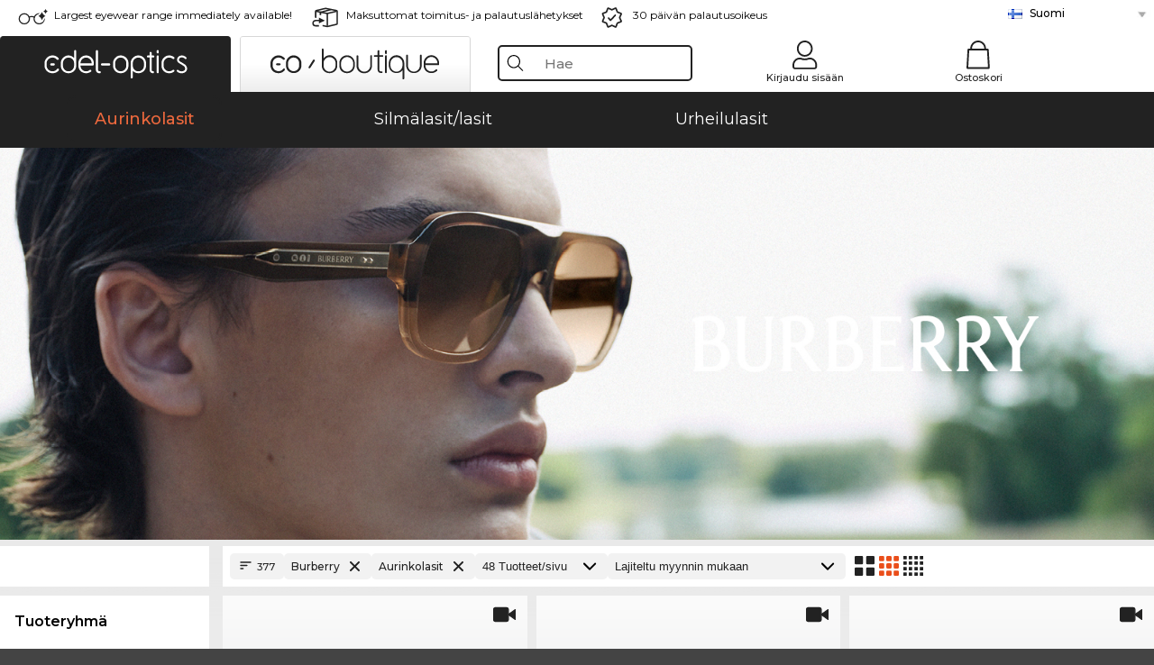

--- FILE ---
content_type: text/html; charset=utf-8
request_url: https://www.edel-optics.fi/Burberry-Aurinkolasit.html
body_size: 39606
content:
<!DOCTYPE html><html lang="FI"><head>
    <script  type="text/javascript" nonce="nonce-p9DGWsQwVTRmub0ZNZYNtPeIcVZJVohm">
        // create dataLayer
        window.dataLayer = window.dataLayer || [];
        function gtag() {
            dataLayer.push(arguments);
        }

        // set 'denied' as default for both ad and analytics storage, as well as ad_user_data and ad_personalization,
        gtag('consent', 'default', {
            ad_user_data: 'denied',
            ad_personalization: 'denied',
            ad_storage: 'denied',
            analytics_storage: 'denied',
            wait_for_update: 4000 // milliseconds to wait for update
        });

    </script>
<!-- Google Tag Manager -->
<script   nonce="nonce-RUzS1Q7HtgKQHWFt4B1mFJSkodQ7owXj">(function(w,d,s,l,i){w[l]=w[l]||[];w[l].push({'gtm.start':
new Date().getTime(),event:'gtm.js'});var f=d.getElementsByTagName(s)[0],
j=d.createElement(s),dl=l!='dataLayer'?'&l='+l:'';j.async=true;j.src=
'https://www.googletagmanager.com/gtm.js?id='+i+dl;f.parentNode.insertBefore(j,f);
})(window,document,'script','dataLayer','GTM-MQ7F453');</script>
<!-- End Google Tag Manager -->
<title>Osta Burberry-aurinkolasit edullisesti verkosta</title>
<link rel="shortcut icon" href="/edel-optics/favicon.ico" />
<link rel="manifest" href="/edel-optics/site.webmanifest" crossorigin="use-credentials" />
<base href="/" />
<meta name="google-site-verification" content="LUBnb4QcK698j5iLYooNIgZetxsQ6SZsXYSozcq_PcQ" />

<meta http-equiv="Content-Type" content="text/html; charset=utf-8"/>
<meta http-equiv="language" content="fi" />
<meta name="msvalidate.01" content="BC5A2C528FFB6EB9F453FCA2545C5E03" />
<meta http-equiv="imagetoolbar" content="no" />
<meta name="google" content="notranslate"/>
<meta name="language" content="fi" />
<meta name="content-language" content="fi" />
<meta name="mobile-web-app-capable" content="yes" />
<meta name="apple-mobile-web-app-status-bar-style" content="black-translucent" />
<meta name="viewport" content="width=device-width" />
<meta name="mobile-web-app-capable" content="yes" />
<meta name="apple-mobile-web-app-status-bar-style" content="black" />
<meta name="format-detection" content="telephone=no" />
<meta name="p:domain_verify" content="9d4cc17bdb7e58e38e8df1047c273ea9"/>
<meta name="title" content="Osta Burberry-aurinkolasit edullisesti verkosta" />
<meta name="keywords" content="Burberry, aurinkolasit, aurinkolasi, 2025, 2026, naiset, miehet, verkko, kauppa, edullinen, osta, tilaa" />
<meta name="description" content="Osta tai tilaa 377 Burberry Aurinkolasit edullisesti verkkokaupastamme. Nopea ja ilmainen lähetys maassa Suomi" />
<meta name="robots" content="all,index,follow" />


<link   href="/edel-shop/css/swiper-bundle.css?r1257" rel="stylesheet">

<script src="/edel-shop/js/swiper-bundle.min.js?r1257"></script>
<link rel="alternate" hreflang="mt-mt" href="https://www.edel-optics.com.mt/Nuċċalijiet-tax-xemx-Burberry.html" />
<link rel="alternate" hreflang="en-mt" href="https://www.edel-optics.com.mt/Burberry-Sunglasses.html" />
<link rel="alternate" hreflang="no-no" href="https://www.edel-optics.no/Burberry-solbriller.html" />
<link rel="alternate" hreflang="lv-lv" href="https://www.edel-optics.lv/Burberry-Saulesbrilles.html" />
<link rel="alternate" hreflang="fi-fi" href="https://www.edel-optics.fi/Burberry-Aurinkolasit.html" />
<link rel="alternate" hreflang="et-ee" href="https://www.edel-optics.ee/Burberry-Päikeseprillid.html" />
<link rel="alternate" hreflang="sl-si" href="https://www.edel-optics.si/Sončna-očala-blagovne-znamke-Burberry.html" />
<link rel="alternate" hreflang="lt-lt" href="https://www.edel-optics.lt/Burberry-Akiniai-nuo-saulės.html" />
<link rel="alternate" hreflang="el-cy" href="https://www.edel-optics.com.cy/Burberry-Sunglasses.html" />
<link rel="alternate" hreflang="sk-sk" href="https://www.edel-optics.sk/Burberry-Slnečné-okuliare.html" />
<link rel="alternate" hreflang="bg-bg" href="https://www.edel-optics.bg/Burberry-Слънчеви-очила.html" />
<link rel="alternate" hreflang="hr-hr" href="https://www.edel-optics.hr/Burberry-Sunčane-naočale.html" />
<link rel="alternate" hreflang="pt-pt" href="https://www.edel-optics.pt/Óculos-de-sol-Burberry.html" />
<link rel="alternate" hreflang="en-gb" href="https://www.edel-optics.co.uk/Burberry-Sunglasses.html" />
<link rel="alternate" hreflang="cs-cz" href="https://www.edel-optics.cz/Burberry-[typ].html" />
<link rel="alternate" hreflang="el-gr" href="https://www.edel-optics.gr/Burberry-Γυαλιά-ηλίου.html" />
<link rel="alternate" hreflang="it-it" href="https://www.edel-optics.it/Occhiali-da-sole-Burberry.html" />
<link rel="alternate" hreflang="hu-hu" href="https://www.edel-optics.hu/Burberry-Napszemüvegek.html" />
<link rel="alternate" hreflang="en-ie" href="https://www.edel-optics.ie/Burberry-Sunglasses.html" />
<link rel="alternate" hreflang="sv-se" href="https://www.edel-optics.se/Burberry-Solglasögon.html" />
<link rel="alternate" hreflang="ro-ro" href="https://www.edel-optics.ro/Ochelari-de-soare-Burberry.html" />
<link rel="alternate" hreflang="fr-be" href="https://www.edel-optics.be/Lunettes-de-soleil-Burberry.html" />
<link rel="alternate" hreflang="nl-be" href="https://www.edel-optics.be/Burberry-Zonnebrillen.html" />
<link rel="alternate" hreflang="es-es" href="https://www.edel-optics.es/Gafas-de-sol-Burberry.html" />
<link rel="alternate" hreflang="fr-fr" href="https://www.edel-optics.fr/Lunettes-de-soleil-Burberry.html" />
<link rel="alternate" hreflang="de-at" href="https://www.edel-optics.at/Burberry-Sonnenbrillen.html" />
<link rel="alternate" hreflang="pl-pl" href="https://www.edel-optics.pl/Burberry-Okulary-przeciwsłoneczne.html" />
<link rel="alternate" hreflang="da-dk" href="https://www.edel-optics.dk/Burberry-Solbriller.html" />
<link rel="alternate" hreflang="it-ch" href="https://www.edel-optics.ch/Occhiali-da-sole-Burberry.html" />
<link rel="alternate" hreflang="fr-ch" href="https://www.edel-optics.ch/Lunettes-de-soleil-Burberry.html" />
<link rel="alternate" hreflang="de-ch" href="https://www.edel-optics.ch/Burberry-Sonnenbrillen.html" />
<link rel="alternate" hreflang="nl-nl" href="https://www.edel-optics.nl/Burberry-Zonnebrillen.html" />
<link rel="alternate" hreflang="de-de" href="https://www.edel-optics.de/Burberry-Sonnenbrillen.html" />

<link rel="stylesheet"  type="text/css" href="/edel-optics/css/min_all_.fi.css?r1257"  />
<link rel="stylesheet" type="text/css" href="https://www.edel-optics.fi/edel-shop/css/base64_images_desktop.css?r1257" />
                <script type="text/javascript" data-cmp-ab="1" src="https://cdn.consentmanager.net/delivery/autoblocking/bb1b7de872774.js" data-cmp-host="c.delivery.consentmanager.net" data-cmp-cdn="cdn.consentmanager.net" data-cmp-codesrc="0"></script>
                <script src="https://www.edel-optics.fi/edel-shop/js/mini_all.js?r12579999"  type="text/javascript"></script>

<script src="/edel-shop/js/image-zoom-min-click.js?r1257"></script>
<script type="text/javascript">var eoBaseSelection = {"sProductType":"eoProductsGlassesSunglasses","pbr_iId":"11"};
                    var eoStatic = {
                        APIUrl:"/",
                        sPromotion:"",
                        sSourceChannel:"google",
                        sCountry:"FI",
                        sGeo:"US",
                        sSelectedPageId:"page-list",
                        sRequestUri:"www.edel-optics.fi/Burberry-Aurinkolasit.html"    ,
                        sLenssystem:"/Lenssystem.html"    ,
                        referer: window.eoReferrer,
                        iLineItems:4,
                        bBoutique:false,
                        sType: "eoProductsGlassesSunglasses",
                        bCartAjax: true,
                        sLiveEnvironment: ""
                    };
                    var eoSearchUrl = "Hae.html";
                    var eoDebugData = {"gip":"US","lid":"fi_FI","Page":1,"brandId":11,"type":"eoProductsGlassesSunglasses","backoffice":false};
                    var eoNotFound = "";
             </script><script type="text/javascript">  var bLux = false; </script>

<style type="text/css">
                      @font-face{font-family:Montserrat;font-style:normal;font-weight:300;src:local('Montserrat Light'),local('Montserrat-Light'),url(https://fonts.gstatic.com/s/montserrat/v12/IVeH6A3MiFyaSEiudUMXExNcqx07xvyppV96iFRdwiM.woff2) format('woff2');unicode-range:U+0460-052F,U+1C80-1C88,U+20B4,U+2DE0-2DFF,U+A640-A69F,U+FE2E-FE2F}@font-face{font-family:Montserrat;font-style:normal;font-weight:300;src:local('Montserrat Light'),local('Montserrat-Light'),url(https://fonts.gstatic.com/s/montserrat/v12/IVeH6A3MiFyaSEiudUMXE-fhZE2STYI3KzBGzrJG_ik.woff2) format('woff2');unicode-range:U+0400-045F,U+0490-0491,U+04B0-04B1,U+2116}@font-face{font-family:Montserrat;font-style:normal;font-weight:300;src:local('Montserrat Light'),local('Montserrat-Light'),url(https://fonts.gstatic.com/s/montserrat/v12/IVeH6A3MiFyaSEiudUMXE_oTkEokFSrSpvYSpZOeZRs.woff2) format('woff2');unicode-range:U+0102-0103,U+0110-0111,U+1EA0-1EF9,U+20AB}@font-face{font-family:Montserrat;font-style:normal;font-weight:300;src:local('Montserrat Light'),local('Montserrat-Light'),url(https://fonts.gstatic.com/s/montserrat/v12/IVeH6A3MiFyaSEiudUMXE0_0lycXMw8PhobHtu2Qgco.woff2) format('woff2');unicode-range:U+0100-024F,U+0259,U+1E00-1EFF,U+20A0-20AB,U+20AD-20CF,U+2C60-2C7F,U+A720-A7FF}@font-face{font-family:Montserrat;font-style:normal;font-weight:300;src:local('Montserrat Light'),local('Montserrat-Light'),url(https://fonts.gstatic.com/s/montserrat/v12/IVeH6A3MiFyaSEiudUMXE8u2Q0OS-KeTAWjgkS85mDg.woff2) format('woff2');unicode-range:U+0000-00FF,U+0131,U+0152-0153,U+02BB-02BC,U+02C6,U+02DA,U+02DC,U+2000-206F,U+2074,U+20AC,U+2122,U+2212,U+2215}@font-face{font-family:Montserrat;font-style:normal;font-weight:400;src:local('Montserrat Regular'),local('Montserrat-Regular'),url(https://fonts.gstatic.com/s/montserrat/v12/rBHvpRWBkgyW99dXT88n7yEAvth_LlrfE80CYdSH47w.woff2) format('woff2');unicode-range:U+0460-052F,U+1C80-1C88,U+20B4,U+2DE0-2DFF,U+A640-A69F,U+FE2E-FE2F}@font-face{font-family:Montserrat;font-style:normal;font-weight:400;src:local('Montserrat Regular'),local('Montserrat-Regular'),url(https://fonts.gstatic.com/s/montserrat/v12/NX1NravqaXESu9fFv7KuqiEAvth_LlrfE80CYdSH47w.woff2) format('woff2');unicode-range:U+0400-045F,U+0490-0491,U+04B0-04B1,U+2116}@font-face{font-family:Montserrat;font-style:normal;font-weight:400;src:local('Montserrat Regular'),local('Montserrat-Regular'),url(https://fonts.gstatic.com/s/montserrat/v12/SKK6Nusyv8QPNMtI4j9J2yEAvth_LlrfE80CYdSH47w.woff2) format('woff2');unicode-range:U+0102-0103,U+0110-0111,U+1EA0-1EF9,U+20AB}@font-face{font-family:Montserrat;font-style:normal;font-weight:400;src:local('Montserrat Regular'),local('Montserrat-Regular'),url(https://fonts.gstatic.com/s/montserrat/v12/gFXtEMCp1m_YzxsBpKl68iEAvth_LlrfE80CYdSH47w.woff2) format('woff2');unicode-range:U+0100-024F,U+0259,U+1E00-1EFF,U+20A0-20AB,U+20AD-20CF,U+2C60-2C7F,U+A720-A7FF}@font-face{font-family:Montserrat;font-style:normal;font-weight:400;src:local('Montserrat Regular'),local('Montserrat-Regular'),url(https://fonts.gstatic.com/s/montserrat/v12/zhcz-_WihjSQC0oHJ9TCYPk_vArhqVIZ0nv9q090hN8.woff2) format('woff2');unicode-range:U+0000-00FF,U+0131,U+0152-0153,U+02BB-02BC,U+02C6,U+02DA,U+02DC,U+2000-206F,U+2074,U+20AC,U+2122,U+2212,U+2215}@font-face{font-family:Montserrat;font-style:normal;font-weight:500;src:local('Montserrat Medium'),local('Montserrat-Medium'),url(https://fonts.gstatic.com/s/montserrat/v12/BYPM-GE291ZjIXBWrtCwegfbXzrQSAAEBIYSBdOJ6AI.woff2) format('woff2');unicode-range:U+0460-052F,U+1C80-1C88,U+20B4,U+2DE0-2DFF,U+A640-A69F,U+FE2E-FE2F}@font-face{font-family:Montserrat;font-style:normal;font-weight:500;src:local('Montserrat Medium'),local('Montserrat-Medium'),url(https://fonts.gstatic.com/s/montserrat/v12/BYPM-GE291ZjIXBWrtCweihRd9EcKnxd5WrMWY0Fr3U.woff2) format('woff2');unicode-range:U+0400-045F,U+0490-0491,U+04B0-04B1,U+2116}@font-face{font-family:Montserrat;font-style:normal;font-weight:500;src:local('Montserrat Medium'),local('Montserrat-Medium'),url(https://fonts.gstatic.com/s/montserrat/v12/BYPM-GE291ZjIXBWrtCwegoO3BxTt7eneo3rZcXyZuQ.woff2) format('woff2');unicode-range:U+0102-0103,U+0110-0111,U+1EA0-1EF9,U+20AB}@font-face{font-family:Montserrat;font-style:normal;font-weight:500;src:local('Montserrat Medium'),local('Montserrat-Medium'),url(https://fonts.gstatic.com/s/montserrat/v12/BYPM-GE291ZjIXBWrtCwemPHx8QIAbG0MeMM9fVyzAY.woff2) format('woff2');unicode-range:U+0100-024F,U+0259,U+1E00-1EFF,U+20A0-20AB,U+20AD-20CF,U+2C60-2C7F,U+A720-A7FF}@font-face{font-family:Montserrat;font-style:normal;font-weight:500;src:local('Montserrat Medium'),local('Montserrat-Medium'),url(https://fonts.gstatic.com/s/montserrat/v12/BYPM-GE291ZjIXBWrtCwejOo-lJoxoMO4vrg2XwIHQk.woff2) format('woff2');unicode-range:U+0000-00FF,U+0131,U+0152-0153,U+02BB-02BC,U+02C6,U+02DA,U+02DC,U+2000-206F,U+2074,U+20AC,U+2122,U+2212,U+2215}@font-face{font-family:Montserrat;font-style:normal;font-weight:700;src:local('Montserrat Bold'),local('Montserrat-Bold'),url(https://fonts.gstatic.com/s/montserrat/v12/IQHow_FEYlDC4Gzy_m8fcude9INZm0R8ZMJUtfOsxrw.woff2) format('woff2');unicode-range:U+0460-052F,U+1C80-1C88,U+20B4,U+2DE0-2DFF,U+A640-A69F,U+FE2E-FE2F}@font-face{font-family:Montserrat;font-style:normal;font-weight:700;src:local('Montserrat Bold'),local('Montserrat-Bold'),url(https://fonts.gstatic.com/s/montserrat/v12/IQHow_FEYlDC4Gzy_m8fcrpHcMS0zZe4mIYvDKG2oeM.woff2) format('woff2');unicode-range:U+0400-045F,U+0490-0491,U+04B0-04B1,U+2116}@font-face{font-family:Montserrat;font-style:normal;font-weight:700;src:local('Montserrat Bold'),local('Montserrat-Bold'),url(https://fonts.gstatic.com/s/montserrat/v12/IQHow_FEYlDC4Gzy_m8fcjh33M2A-6X0bdu871ruAGs.woff2) format('woff2');unicode-range:U+0102-0103,U+0110-0111,U+1EA0-1EF9,U+20AB}@font-face{font-family:Montserrat;font-style:normal;font-weight:700;src:local('Montserrat Bold'),local('Montserrat-Bold'),url(https://fonts.gstatic.com/s/montserrat/v12/IQHow_FEYlDC4Gzy_m8fchHJTnCUrjaAm2S9z52xC3Y.woff2) format('woff2');unicode-range:U+0100-024F,U+0259,U+1E00-1EFF,U+20A0-20AB,U+20AD-20CF,U+2C60-2C7F,U+A720-A7FF}@font-face{font-family:Montserrat;font-style:normal;font-weight:700;src:local('Montserrat Bold'),local('Montserrat-Bold'),url(https://fonts.gstatic.com/s/montserrat/v12/IQHow_FEYlDC4Gzy_m8fcoWiMMZ7xLd792ULpGE4W_Y.woff2) format('woff2');unicode-range:U+0000-00FF,U+0131,U+0152-0153,U+02BB-02BC,U+02C6,U+02DA,U+02DC,U+2000-206F,U+2074,U+20AC,U+2122,U+2212,U+2215}@font-face{font-family:Montserrat;font-style:normal;font-weight:900;src:local('Montserrat Black'),local('Montserrat-Black'),url(https://fonts.gstatic.com/s/montserrat/v12/aEu-9ATAroJ1iN4zmQ55BqvmtpDkVk8Ra82A8AL7V0Q.woff2) format('woff2');unicode-range:U+0460-052F,U+1C80-1C88,U+20B4,U+2DE0-2DFF,U+A640-A69F,U+FE2E-FE2F}@font-face{font-family:Montserrat;font-style:normal;font-weight:900;src:local('Montserrat Black'),local('Montserrat-Black'),url(https://fonts.gstatic.com/s/montserrat/v12/aEu-9ATAroJ1iN4zmQ55BhM_lnCtUATOqR8j0WRFbzk.woff2) format('woff2');unicode-range:U+0400-045F,U+0490-0491,U+04B0-04B1,U+2116}@font-face{font-family:Montserrat;font-style:normal;font-weight:900;src:local('Montserrat Black'),local('Montserrat-Black'),url(https://fonts.gstatic.com/s/montserrat/v12/aEu-9ATAroJ1iN4zmQ55Bu4NfmXkMoD31PGgz7X31CU.woff2) format('woff2');unicode-range:U+0102-0103,U+0110-0111,U+1EA0-1EF9,U+20AB}@font-face{font-family:Montserrat;font-style:normal;font-weight:900;src:local('Montserrat Black'),local('Montserrat-Black'),url(https://fonts.gstatic.com/s/montserrat/v12/aEu-9ATAroJ1iN4zmQ55BsvbOpOevl3wWYjwFvepnDU.woff2) format('woff2');unicode-range:U+0100-024F,U+0259,U+1E00-1EFF,U+20A0-20AB,U+20AD-20CF,U+2C60-2C7F,U+A720-A7FF}@font-face{font-family:Montserrat;font-style:normal;font-weight:900;src:local('Montserrat Black'),local('Montserrat-Black'),url(https://fonts.gstatic.com/s/montserrat/v12/aEu-9ATAroJ1iN4zmQ55Bsjsb7Oq0o-uqUFW7Ygu5rM.woff2) format('woff2');unicode-range:U+0000-00FF,U+0131,U+0152-0153,U+02BB-02BC,U+02C6,U+02DA,U+02DC,U+2000-206F,U+2074,U+20AC,U+2122,U+2212,U+2215}
                    </style>
        </head><body class="eoCountry_US eoLanguage_fi" ><!-- Google Tag Manager (noscript) -->
                <noscript><iframe src="https://www.googletagmanager.com/ns.html?id=GTM-MQ7F453"
                height="0" width="0" style="display:none;visibility:hidden"></iframe></noscript>
                <!-- End Google Tag Manager (noscript) --><div class="eoStickyInfoboxContainer"></div><div id="page-list" class="eoViews eoViewsPage eoViewsPageList"  ><div id="claim-bar" class="eoViews eoViewsClaimBar2025" itemscope itemtype="http://schema.org/Organization" ><meta itemprop="logo" content="https://img.edel-optics.com/frontend/classic_logo.png" /><meta itemprop="name" content="Edel-Optics GmbH" /><meta itemprop="url" content="https://www.edel-optics.fi" /><div class="eoViewsClaimBarItem2025 eoClaimGlasses" tabindex="-1" onclick="$('#intern-menu').show();">Largest eyewear range immediately available!</div><div class="eoViewsClaimBarItem2025 eoBackshipping">Maksuttomat toimitus- ja palautuslähetykset</div><div class="eoViewsClaimBarItem2025 eoReturn30Days">30 päivän palautusoikeus</div><div class="eoViewsClaimBarItem2025 eoLanguageSelect"><nav class="eoCountryBox2025" aria-label="Country Select"><a class="eoCountryItem2025 eoFirst eoFlag_FI" href="https://www.edel-optics.fi/Burberry-Aurinkolasit.html" title="Burberry Aurinkolasit">Suomi</a><a class="eoCountryItem2025 eoFlag_NL" href="https://www.edel-optics.nl/Burberry-Zonnebrillen.html" title="Burberry Zonnebrillen">Alankomaat</a><a class="eoCountryItem2025 eoFlag_BE" href="https://www.edel-optics.be/Burberry-Zonnebrillen.html?sLanguage=nl" title="Burberry Zonnebrillen">Belgia (Nl)</a><a class="eoCountryItem2025 eoFlag_BE" href="https://www.edel-optics.be/Lunettes-de-soleil-Burberry.html?sLanguage=fr" title="Lunettes de soleil Burberry">Belgia (Fr)</a><a class="eoCountryItem2025 eoFlag_BG" href="https://www.edel-optics.bg/Burberry-Слънчеви-очила.html" title="Burberry Слънчеви очила">Bulgaria</a><a class="eoCountryItem2025 eoFlag_ES" href="https://www.edel-optics.es/Gafas-de-sol-Burberry.html" title="Gafas de sol Burberry">Espanja</a><a class="eoCountryItem2025 eoFlag_IE" href="https://www.edel-optics.ie/Burberry-Sunglasses.html" title="Burberry Sunglasses">Irlanti</a><a class="eoCountryItem2025 eoFlag_GB" href="https://www.edel-optics.co.uk/Burberry-Sunglasses.html" title="Burberry Sunglasses">Iso-Britannia</a><a class="eoCountryItem2025 eoFlag_IT" href="https://www.edel-optics.it/Occhiali-da-sole-Burberry.html" title="Occhiali da sole Burberry">Italia</a><a class="eoCountryItem2025 eoFlag_AT" href="https://www.edel-optics.at/Burberry-Sonnenbrillen.html" title="Burberry Sonnenbrillen">Itävalta</a><a class="eoCountryItem2025 eoFlag_GR" href="https://www.edel-optics.gr/Burberry-Γυαλιά-ηλίου.html" title="Burberry Γυαλιά ηλίου">Kreikka</a><a class="eoCountryItem2025 eoFlag_HR" href="https://www.edel-optics.hr/Burberry-Sunčane-naočale.html" title="Burberry Sunčane naočale">Kroatia</a><a class="eoCountryItem2025 eoFlag_CY" href="https://www.edel-optics.com.cy/Burberry-Sunglasses.html" title="Burberry Sunglasses">Kypros</a><a class="eoCountryItem2025 eoFlag_LV" href="https://www.edel-optics.lv/Burberry-Saulesbrilles.html" title="Burberry Saulesbrilles">Latvia</a><a class="eoCountryItem2025 eoFlag_LT" href="https://www.edel-optics.lt/Burberry-Akiniai-nuo-saulės.html" title="Burberry Akiniai nuo saulės">Liettua</a><a class="eoCountryItem2025 eoFlag_MT" href="https://www.edel-optics.com.mt/Burberry-Sunglasses.html?sLanguage=en" title="Burberry Sunglasses">Malta (En)</a><a class="eoCountryItem2025 eoFlag_MT" href="https://www.edel-optics.com.mt/Nuċċalijiet-tax-xemx-Burberry.html?sLanguage=mt" title="Nuċċalijiet tax-xemx Burberry">Malta (Mt)</a><a class="eoCountryItem2025 eoFlag_NO" href="https://www.edel-optics.no/Burberry-solbriller.html" title="Burberry solbriller">Norja</a><a class="eoCountryItem2025 eoFlag_PT" href="https://www.edel-optics.pt/Óculos-de-sol-Burberry.html" title="Óculos de sol Burberry">Portugali</a><a class="eoCountryItem2025 eoFlag_PL" href="https://www.edel-optics.pl/Burberry-Okulary-przeciwsłoneczne.html" title="Burberry Okulary przeciwsłoneczne">Puola</a><a class="eoCountryItem2025 eoFlag_FR" href="https://www.edel-optics.fr/Lunettes-de-soleil-Burberry.html" title="Lunettes de soleil Burberry">Ranska</a><a class="eoCountryItem2025 eoFlag_RO" href="https://www.edel-optics.ro/Ochelari-de-soare-Burberry.html" title="Ochelari de soare Burberry">Romania</a><a class="eoCountryItem2025 eoFlag_SE" href="https://www.edel-optics.se/Burberry-Solglasögon.html" title="Burberry Solglasögon">Ruotsi</a><a class="eoCountryItem2025 eoFlag_DE" href="https://www.edel-optics.de/Burberry-Sonnenbrillen.html" title="Burberry Sonnenbrillen">Saksa</a><a class="eoCountryItem2025 eoFlag_SK" href="https://www.edel-optics.sk/Burberry-Slnečné-okuliare.html" title="Burberry Slnečné okuliare">Slovakia</a><a class="eoCountryItem2025 eoFlag_SI" href="https://www.edel-optics.si/Sončna-očala-blagovne-znamke-Burberry.html" title="Sončna očala blagovne znamke Burberry">Slovenia</a><a class="eoCountryItem2025 eoFlag_CH" href="https://www.edel-optics.ch/Burberry-Sonnenbrillen.html?sLanguage=de" title="Burberry Sonnenbrillen">Sveitsi (De)</a><a class="eoCountryItem2025 eoFlag_CH" href="https://www.edel-optics.ch/Lunettes-de-soleil-Burberry.html?sLanguage=fr" title="Lunettes de soleil Burberry">Sveitsi (Fr)</a><a class="eoCountryItem2025 eoFlag_CH" href="https://www.edel-optics.ch/Occhiali-da-sole-Burberry.html?sLanguage=it" title="Occhiali da sole Burberry">Sveitsi (It)</a><a class="eoCountryItem2025 eoFlag_DK" href="https://www.edel-optics.dk/Burberry-Solbriller.html" title="Burberry Solbriller">Tanska</a><a class="eoCountryItem2025 eoFlag_CZ" href="https://www.edel-optics.cz/Burberry-[typ].html" title="Burberry [typ]">Tšekki</a><a class="eoCountryItem2025 eoFlag_HU" href="https://www.edel-optics.hu/Burberry-Napszemüvegek.html" title="Burberry Napszemüvegek">Unkari</a><a class="eoCountryItem2025 eoFlag_EE" href="https://www.edel-optics.ee/Burberry-Päikeseprillid.html" title="Burberry Päikeseprillid">Viro</a></nav></div></div><nav id="header-menu" class="eoViews eoViewsHeaderMenu"  ><div class="eoNewHeader on_page_edeloptics">
                        <div class="eoNewHeaderItem eoNewHeaderSelect">            <script>
            function gotoBoutique(url){
                location.href = ""+url;
            }
            function gotoEdeloptics(url){
                location.href = ""+url;
            }
            </script>
                <div class="eoNewHeaderSelectItem eoNewHeaderSelectActive on_page_edeloptics" role="button" onclick="gotoEdeloptics('')" style="cursor:pointer;" tabindex="0">
                    <img class="logo_desktop" src="//img.edel-optics.com/frontend/EO_Logo_Desktop_Dark_1.svg" alt="Edel-Optics Logo">
                     <img class="logo_mobile" src="//img.edel-optics.com/frontend/EO_Logo_Mobile_Dark_1.svg" alt="Edel-Optics Logo">
                </div>
                <div class="eoNewHeaderSelectItem  eoNewHeaderSelectDeActive on_page_edeloptics" role="button" onclick="gotoBoutique('/Boutique-Aurinkolasit.html')" style="cursor:pointer;" tabindex="0">
                    <div class="gradienTabColor on_page_edeloptics">
                       <img class="logo_desktop" src="//img.edel-optics.com/frontend/EOB_Logo_Desktop_Light_1.svg"  alt="Edel-Optics Boutique Logo">
                       <img class="logo_mobile" src="//img.edel-optics.com/frontend/EOB_Logo_Mobile_Light_1.svg"  alt="Edel-Optics Boutique Logo">
                    </div>
                </div>
        </div>
                        <div class="eoNewHeaderItem eoNewHeaderSearchBox"><div class="eoViews eoViewsHeaderMenuSearchBox typ_"  ><div class="eoViewsButtonLabel">
                                            <div class="eoSearchContainer">
                <div class="eoSearchBoxInputWrapper">
                    <input
                      class="eoSearchBox"
                      name="search"
                      placeholder="Hae"
                      value=""
                      autocomplete="off"
                      type="text" />
                    <div role="button" aria-label="Clear" class="eoSearchBoxClearButton" onclick="clearSearchBox();"></div>
                </div>
                <div class="eoSuggestions">
                    <div role="button" tabindex="-1" class="eoShowAllSearchResults" onclick="searchProducts(currentInput);">
                        Näytä kaikki tulokset
                    </div>
                </div>
                <div id="eoSearchBoxOverlay" onclick="closeSearchBoxOverlay()"></div>
           </div>
                          </div></div></div>
                        <div class="eoNewHeaderItem eoNewHeaderIcons">    <div onclick="openSearchBoxMobile();" class="eoNewHeaderIconsItems searchboxHeaderItem">
        <div class="searchIcons edeloptics_icon "></div>
        <span class="nav_icon_text">
            <a>
                Hae
            </a>
        </span>
    </div>
    <div class="eoNewHeaderIconsItems">
        <div onclick="location.href='/Customer-area-login.html';" class="loginIcons edeloptics_icon "></div>
        <span class="nav_icon_text">
            <a href="/Customer-area-login.html">
                Kirjaudu sisään
            </a>
        </span>
    </div>
    <div class="eoNewHeaderIconsItems" style="  display:none;  ">
        <div onclick="location.href='/bookmarks.html'" class="wishIcons edeloptics_icon ">
            <div class="BOOKMARKS_INFO_COUNT">0</div>
        </div>
        <span class="nav_icon_text">
            <a href ="/bookmarks.html">
                Muistilista
            </a>
        </span>
    </div>
    <div class="eoNewHeaderIconsItems">
        <div class="cartIcons edeloptics_icon" onclick="window.location='/Ostoskori.html'">
            <div class="CART_INFO_COUNT">0</div>
        </div>
        <span class="nav_icon_text cartIconsText">
            <a href="/Ostoskori.html">
                Ostoskori
            </a>
        </span>
        <div class="CART_INFO_CONTAINER"></div>
    </div><div class="eoNewHeaderIconsItems" >&nbsp;</div></div>
                </div>

                <div class="desktop_info_cart_empty">Ostoskorisi on vielä tyhjä.</div>

                <div class="eoNewHeaderMobile">
                            <div class="mobileHeaderIcons">
        
        <a class="eoNewHeaderIconsItems" href="javascript: openSearchBoxMobile(); void(0);" aria-label="Search">
            <div class="mobile_search_icon mobile_icon " aria-label="Search Icon"></div>
        </a>
        <a class="eoNewHeaderIconsItems" href="/Customer-area-login.html" aria-label="Login">
            <div class="mobile_people_icon mobile_icon " aria-label="Login Icon"></div>
        </a>
        <a class="eoNewHeaderIconsItems" href="/bookmarks.html" aria-label="Bookmarks"  style="display:none;" >
            <div class="mobile_wish_icon mobile_icon " aria-label="Bookmark Icon">
                <div class="BOOKMARKS_INFO_COUNT">0</div>
            </div>
        </a>
        <a class="eoNewHeaderIconsItems" href="javascript: gotoMobileCart('Ostoskori.html','Ostoskorisi on vielä tyhjä.'); void(0);" aria-label="Cart">
            <div class="mobile_cart_icon  mobile_icon  cartclickpoint" aria-label="Cart Icon">
                <div class="CART_INFO_COUNT">0</div>
            </div>
            <div class="CART_INFO_CONTAINER"></div>
        </a>
    </div>    <script>
        let gotoMobileCart = function(url, labelText){
            const count = $(".CART_INFO_COUNT").html();
            if(count > 0){
                 location.href = '/' + url;
            }else{
                $(".eoNewHeaderNavMobile").after('<div class="info_cart_empty" onclick="$(this).remove();">' + labelText + '</div>');
                setTimeout(() => $('.info_cart_empty').remove(), 2200);
            }
        }
    </script>
                </div>
                <div class="eoNewHeaderNavMobile">
                                <script>
            function onFilter() { eoListView.faceteCloseOpen(); }
            </script>


             

            <a class="eoNewHeaderNavMobileItem nav_mobile_active " href="/Aurinkolasit.html">
                Aurinkolasit
            </a>
            <a class="eoNewHeaderNavMobileItem " href="/Silmälasit-lasit.html">
                Silmälasit/lasit
            </a>
        
            <a class="eoNewHeaderNavMobileItem " href="/Urheilulasit.html">
                Urheilulasit
            </a>
            
                </div>
        </nav><div id="mega-menu" class="eoViews eoViewsMegaMenu"  ><ul class="eoViewsMegaMenuItem eoNoSelect "><li id="dropdown-sunglasses" class="eoViews eoViewsDropDownMenu eoViewsMegaMenuSunglasses right eoSelected"  ><table style=" border-collapse: collapse;"><tr><td style="padding:0; margin:0;width:45%;
                    background-repeat: repeat-x;
                    background-position:left center;
            ;">&nbsp;</td><td style="padding-left:2px;padding-right:2px; margin:0;width:10px;">&nbsp;</td><td class="eotdBorderMenu" style="padding:0; margin:0;width:168px"><div style="border:0px solid #111;margin-top:8px;"><a style="font-size: 14px;display: block; width:168px" class="eoMegaMenuTitleTxteoProductsGlassesSunglasses MainMenuItemHref SelectedMenuItem" href="/Aurinkolasit.html" title="Aurinkolasit"><span class="eoMeganuInnerSpan selectedMeganuInnerSpan">Aurinkolasit</span><div class="eoViewsMenuBridge"></div></a></div></td><td style="padding-left:2px;padding-right:2px; margin:0;width:8px;">&nbsp;</td><td style="padding:0; margin:0;width:45%;
                    background-repeat: repeat-x;
                    background-position:left center;
            ;"></td></tr></table><div class="eoViewsDropDownMenuContent  eoViewsWideMenu" onmouseover="(event || window.event).cancelBubble=true;return false"><div class="eoViewsDropDownMenuInnerContent"><div class="eoViewsDropDownMenuScreenColumn eoViewsDropDownMenuScreenColumnNoBrand"><div class="eoViewsDropDownMenuBlock"><h3>Sukupuoli</h3><div class="eoViewsDropDownMenuItem"><a href="/Miesten-Aurinkolasit.html" title="Miesten Aurinkolasit">Miehet</a></div><div class="eoViewsDropDownMenuItem"><a href="/Naisten-Aurinkolasit.html" title="Naisten Aurinkolasit">Naiset</a></div><div class="eoViewsDropDownMenuItem"><a href="/Junior-Aurinkolasit.html" title="Junior Aurinkolasit">Junior</a></div></div><div class="eoViewsDropDownMenuBlock"><h3>Features</h3><div class="eoViewsDropDownMenuItem"><a href="/Aurinkolasit-Uutuudet.html" title="Aurinkolasit Uutuudet">Uutuudet</a></div><div class="eoViewsDropDownMenuItem"><a href="/Aurinkolasit-Sale.html" title="Aurinkolasit Sale">Sale</a></div><div class="eoViewsDropDownMenuItem"><a href="/Aurinkolasit-Varastossa.html" title="Aurinkolasit Varastossa">Varastossa</a></div></div><div class="eoViewsDropDownMenuBlock"><div class="eoViewsDropDownMenuItem"><a href="/StyleDEAL-Aurinkolasit.html"  title="StyleDEAL">StyleDEAL</a></div><div class="eoViewsDropDownMenuItem"><a href="/EYO.html"  title="EYO.html">EYO</a></div><div class="eoViewsDropDownMenuItem"><a href="/VOOY.html" title="VOOY.html">VOOY</a></div></div><div class="eoViewsDropDownMenuBlock eoViewsDropDownMenuBlockButtonContainer eoAllBrands"><a href="/Aurinkolasit.html" class="button tag-button-all-3" title="Aurinkolasit">all&nbsp;sunglasses</a></div></div><div class="eoViewsDropDownMenuScreenColumn eoViewsDropDownMenuScreenColumnNoBrand eoViewsDropDownMenuNoPhoneColumn"><div class="eoViewsDropDownMenuBlock"  id="eoProductsGlassesSunglasses_pgl_aFrameStyle"><h3>Kehyksen muoto</h3><div class="eoViewsDropDownMenuItem"><a href="/Suorakulmio-Aurinkolasit.html" title="Aurinkolasit" class="imageblock tag-button-all-2" data-ref="0">
                        <img src="//img.edel-optics.com/frontend/productproperties/framestyle_rectangle_white.svg" alt="Aurinkolasit" />
                    <div class="imageblocklabel">Suorakulmio</div></a></div><div class="eoViewsDropDownMenuItem"><a href="/Neliömäinen-Aurinkolasit.html" title="Suorakulmio Aurinkolasit" class="imageblock tag-button-all-2" data-ref="1">
                        <img src="//img.edel-optics.com/frontend/productproperties/framestyle_square_white.svg" alt="Suorakulmio Aurinkolasit" />
                    <div class="imageblocklabel">Neliömäinen</div></a></div><div class="eoViewsDropDownMenuItem"><a href="/Cat-Eye-Aurinkolasit.html" title="Neliömäinen Aurinkolasit" class="imageblock tag-button-all-2" data-ref="2">
                        <img src="//img.edel-optics.com/frontend/productproperties/framestyle_cat-eye_white.svg" alt="Neliömäinen Aurinkolasit" />
                    <div class="imageblocklabel">Cat-Eye</div></a></div><div class="eoViewsDropDownMenuItem"><a href="/Pilot-Aurinkolasit.html" title="Cat-Eye Aurinkolasit" class="imageblock tag-button-all-2" data-ref="3">
                        <img src="//img.edel-optics.com/frontend/productproperties/framestyle_pilot_white.svg" alt="Cat-Eye Aurinkolasit" />
                    <div class="imageblocklabel">Pilot</div></a></div><div class="eoViewsDropDownMenuItem"><a href="/pyöreä-Aurinkolasit.html" title="Pilot Aurinkolasit" class="imageblock tag-button-all-2" data-ref="4">
                        <img src="//img.edel-optics.com/frontend/productproperties/framestyle_round_white.svg" alt="Pilot Aurinkolasit" />
                    <div class="imageblocklabel">pyöreä</div></a></div><div class="eoViewsDropDownMenuItem hidden"><a href="/Epäsäännöllinen-Aurinkolasit.html" title="pyöreä Aurinkolasit" class="imageblock tag-button-all-2" data-ref="5">
                        <img src="//img.edel-optics.com/frontend/productproperties/framestyle_irregular_white.svg" alt="pyöreä Aurinkolasit" />
                    <div class="imageblocklabel">Epäsäännöllinen</div></a></div><div class="eoViewsDropDownMenuItem hidden"><a href="/panoraama-Aurinkolasit.html" title="Epäsäännöllinen Aurinkolasit" class="imageblock tag-button-all-2" data-ref="6">
                        <img src="//img.edel-optics.com/frontend/productproperties/framestyle_panoramic_white.svg" alt="Epäsäännöllinen Aurinkolasit" />
                    <div class="imageblocklabel">panoraama</div></a></div><div class="eoViewsDropDownMenuItem hidden"><a href="/Soikea-Aurinkolasit.html" title="panoraama Aurinkolasit" class="imageblock tag-button-all-2" data-ref="7">
                        <img src="//img.edel-optics.com/frontend/productproperties/framestyle_oval_white.svg" alt="panoraama Aurinkolasit" />
                    <div class="imageblocklabel">Soikea</div></a></div><div class="eoViewsDropDownMenuItem hidden"><a href="/panto-Aurinkolasit.html" title="Soikea Aurinkolasit" class="imageblock tag-button-all-2" data-ref="8">
                        <img src="//img.edel-optics.com/frontend/productproperties/framestyle_panto_white.svg" alt="Soikea Aurinkolasit" />
                    <div class="imageblocklabel">panto</div></a></div><div class="eoViewsDropDownMenuItem hidden"><a href="/puolisuunnikas-Aurinkolasit.html" title="panto Aurinkolasit" class="imageblock tag-button-all-2" data-ref="9">
                        <img src="//img.edel-optics.com/frontend/productproperties/framestyle_trapeze_white.svg" alt="panto Aurinkolasit" />
                    <div class="imageblocklabel">puolisuunnikas</div></a></div><div class="eoViewsDropDownMenuItem hidden"><a href="/Browline-kehys-Aurinkolasit.html" title="puolisuunnikas Aurinkolasit" class="imageblock tag-button-all-2" data-ref="10">
                        <img src="//img.edel-optics.com/frontend/productproperties/framestyle_browline_white.svg" alt="puolisuunnikas Aurinkolasit" />
                    <div class="imageblocklabel">Browline-kehys</div></a></div><div class="eoViewsDropDownMenuItem eoViewsDropDownMenuItemNavigation"><a data-act="minus" data-context="eoProductsGlassesSunglasses_pgl_aFrameStyle"  style="display:none;">    <svg xmlns="http://www.w3.org/2000/svg" viewBox="0 0 640 640"  >
        <title>Caret Up Icon</title>
        <!--!Font Awesome Free v7.0.1 by @fontawesome - https://fontawesome.com License - https://fontawesome.com/license/free Copyright 2025 Fonticons, Inc.--><path fill="#fff" d="M297.4 169.4C309.9 156.9 330.2 156.9 342.7 169.4L534.7 361.4C547.2 373.9 547.2 394.2 534.7 406.7C522.2 419.2 501.9 419.2 489.4 406.7L320 237.3L150.6 406.6C138.1 419.1 117.8 419.1 105.3 406.6C92.8 394.1 92.8 373.8 105.3 361.3L297.3 169.3z"/>
    </svg></a><a data-act="plus" data-context="eoProductsGlassesSunglasses_pgl_aFrameStyle">    <svg xmlns="http://www.w3.org/2000/svg" viewBox="0 0 640 640"  >
        <title>Caret Down Icon</title>
        <!--!Font Awesome Free v7.0.1 by @fontawesome - https://fontawesome.com License - https://fontawesome.com/license/free Copyright 2025 Fonticons, Inc.--><path fill="#fff" d="M297.4 470.6C309.9 483.1 330.2 483.1 342.7 470.6L534.7 278.6C547.2 266.1 547.2 245.8 534.7 233.3C522.2 220.8 501.9 220.8 489.4 233.3L320 402.7L150.6 233.4C138.1 220.9 117.8 220.9 105.3 233.4C92.8 245.9 92.8 266.2 105.3 278.7L297.3 470.7z"/>
    </svg></a></div></div></div><div class="eoViewsDropDownMenuScreenColumn eoViewsDropDownMenuScreenColumnNoBrand eoViewsDropDownMenuNoTabletColumn"><div class="eoViewsDropDownMenuBlock"><h3 class="eoTopsellerTitle"> Top  </h3><div class="eoTopsellerBlock"><div class="eoViewsDropDownMenuItem"><a href="/Ray-Ban-Aurinkolasit.html"  title="Ray-Ban Aurinkolasit" class="imageblock brandlogos">
                        <img src="//img.edel-optics.com/brands/svg-white/Ray-Ban.svg" alt="Ray-Ban Aurinkolasit" class="topsellerlogo"/>
                    </a></div><div class="eoViewsDropDownMenuItem"><a href="/Oakley-Aurinkolasit.html"  title="Oakley Aurinkolasit" class="imageblock brandlogos">
                        <img src="//img.edel-optics.com/brands/svg-white/Oakley.svg" alt="Oakley Aurinkolasit" class="topsellerlogo"/>
                    </a></div><div class="eoViewsDropDownMenuItem"><a href="/Prada-Aurinkolasit.html"  title="Prada Aurinkolasit" class="imageblock brandlogos">
                        <img src="//img.edel-optics.com/brands/svg-white/Prada.svg" alt="Prada Aurinkolasit" class="topsellerlogo"/>
                    </a></div><div class="eoViewsDropDownMenuItem"><a href="/Miu-Miu-Aurinkolasit.html"  title="Miu Miu Aurinkolasit" class="imageblock brandlogos">
                        <img src="//img.edel-optics.com/brands/svg-white/Miu-Miu.svg" alt="Miu Miu Aurinkolasit" class="topsellerlogo"/>
                    </a></div><div class="eoViewsDropDownMenuItem"><a href="/Tom-Ford-Aurinkolasit.html"  title="Tom Ford Aurinkolasit" class="imageblock brandlogos">
                        <img src="//img.edel-optics.com/brands/svg-white/Tom-Ford.svg" alt="Tom Ford Aurinkolasit" class="topsellerlogo"/>
                    </a></div><div class="eoViewsDropDownMenuItem"><a href="/Gucci-Aurinkolasit.html"  title="Gucci Aurinkolasit" class="imageblock brandlogos">
                        <img src="//img.edel-optics.com/brands/svg-white/Gucci.svg" alt="Gucci Aurinkolasit" class="topsellerlogo"/>
                    </a></div></div></div></div><div class="eoViewsDropDownMenuScreenColumn eoViewsDropDownMenuScreenColumnBrand"><div class="eoViewsDropDownMenuBlock"><h3><span class="eoViewsDropDownMenuScreenColumnBrandTop">ylin <span class="eoViewsDropDownMenu4Columns">60</span><span class="eoViewsDropDownMenu3Columns">45</span><span class="eoViewsDropDownMenu2Columns">30</span> tuotemerkkejä</span><span class="eoViewsDropDownMenuScreenColumnBrandAll all-brand-tag" style="display: none;">all brands</span></h3><div class="eoViewsDropDownMenuBlockScreenColumn eoViewsDropDownMenuBlockScreenColumnTopBrands"><div class="eoViewsDropDownMenuItem eoViewsDropDownMenuItem4Columns eoViewsDropDownMenuItem3Columns"><a href="/Adidas-Aurinkolasit.html"  title="Adidas Aurinkolasit">
                        Adidas</a></div><div class="eoViewsDropDownMenuItem eoViewsDropDownMenuItem4Columns eoViewsDropDownMenuItem3Columns"><a href="/Arnette-Aurinkolasit.html"  title="Arnette Aurinkolasit">
                        Arnette</a></div><div class="eoViewsDropDownMenuItem eoViewsDropDownMenuItem4Columns"><a href="/Balenciaga-Aurinkolasit.html"  title="Balenciaga Aurinkolasit">
                        Balenciaga<img style="border: none; height: 12px;  margin-top: 0; position: relative;top:5px;width:28px;" src="//img.edel-optics.de/frontend//EOB_Icon_white.svg" alt="Boutique Icon"></a></div><div class="eoViewsDropDownMenuItem "><a href="/Boss-Aurinkolasit.html"  title="Boss Aurinkolasit">
                        Boss</a></div><div class="eoViewsDropDownMenuItem "><a href="/Bottega-Veneta-Aurinkolasit.html"  title="Bottega Veneta Aurinkolasit">
                        Bottega Veneta<img style="border: none; height: 12px;  margin-top: 0; position: relative;top:5px;width:28px;" src="//img.edel-optics.de/frontend//EOB_Icon_white.svg" alt="Boutique Icon"></a></div><div class="eoViewsDropDownMenuItem "><a href="/Burberry-Aurinkolasit.html"  title="Burberry Aurinkolasit">
                        Burberry</a></div><div class="eoViewsDropDownMenuItem eoViewsDropDownMenuItem4Columns"><a href="/Calvin-Klein-Aurinkolasit.html"  title="Calvin Klein Aurinkolasit">
                        Calvin Klein</a></div><div class="eoViewsDropDownMenuItem eoViewsDropDownMenuItem4Columns eoViewsDropDownMenuItem3Columns"><a href="/Carolina-Herrera-Aurinkolasit.html"  title="Carolina Herrera Aurinkolasit">
                        Carolina Herrera</a></div><div class="eoViewsDropDownMenuItem "><a href="/Carrera-Aurinkolasit.html"  title="Carrera Aurinkolasit">
                        Carrera</a></div><div class="eoViewsDropDownMenuItem "><a href="/Chloé-Aurinkolasit.html"  title="Chlo&eacute; Aurinkolasit">
                        Chloé<img style="border: none; height: 12px;  margin-top: 0; position: relative;top:5px;width:28px;" src="//img.edel-optics.de/frontend//EOB_Icon_white.svg" alt="Boutique Icon"></a></div><div class="eoViewsDropDownMenuItem eoViewsDropDownMenuItem4Columns"><a href="/Coach-Aurinkolasit.html"  title="Coach Aurinkolasit">
                        Coach</a></div><div class="eoViewsDropDownMenuItem eoViewsDropDownMenuItem4Columns eoViewsDropDownMenuItem3Columns"><a href="/DITA-Aurinkolasit.html"  title="DITA Aurinkolasit">
                        DITA<img style="border: none; height: 12px;  margin-top: 0; position: relative;top:5px;width:28px;" src="//img.edel-optics.de/frontend//EOB_Icon_white.svg" alt="Boutique Icon"></a></div><div class="eoViewsDropDownMenuItem "><a href="/David-Beckham-Aurinkolasit.html"  title="David Beckham Aurinkolasit">
                        David Beckham</a></div><div class="eoViewsDropDownMenuItem "><a href="/Dolce-and-Gabbana-Aurinkolasit.html"  title="Dolce &amp; Gabbana Aurinkolasit">
                        Dolce & Gabbana<img style="border: none; height: 12px;  margin-top: 0; position: relative;top:5px;width:28px;" src="//img.edel-optics.de/frontend//EOB_Icon_white.svg" alt="Boutique Icon"></a></div><div class="eoViewsDropDownMenuItem eoViewsDropDownMenuItem4Columns"><a href="/Dsquared2-Aurinkolasit.html"  title="Dsquared2 Aurinkolasit">
                        Dsquared2</a></div><div class="eoViewsDropDownMenuItem eoViewsDropDownMenuItem3Columns eoViewsDropDownMenuItem2Columns"><a href="/Emporio-Armani-Aurinkolasit.html"  title="Emporio Armani Aurinkolasit">
                        Emporio Armani</a></div><div class="eoViewsDropDownMenuItem eoViewsDropDownMenuItem3Columns"><a href="/Giorgio-Armani-Aurinkolasit.html"  title="Giorgio Armani Aurinkolasit">
                        Giorgio Armani</a></div><div class="eoViewsDropDownMenuItem eoViewsDropDownMenuItem3Columns eoViewsDropDownMenuItem2Columns"><a href="/Gucci-Aurinkolasit.html"  title="Gucci Aurinkolasit">
                        Gucci<img style="border: none; height: 12px;  margin-top: 0; position: relative;top:5px;width:28px;" src="//img.edel-optics.de/frontend//EOB_Icon_white.svg" alt="Boutique Icon"></a></div><div class="eoViewsDropDownMenuItem eoViewsDropDownMenuItem3Columns eoViewsDropDownMenuItem2Columns"><a href="/Guess-Aurinkolasit.html"  title="Guess Aurinkolasit">
                        Guess</a></div><div class="eoViewsDropDownMenuItem eoViewsDropDownMenuItem2Columns"><a href="/Hugo-Aurinkolasit.html"  title="Hugo Aurinkolasit">
                        Hugo</a></div><div class="eoViewsDropDownMenuItem eoViewsDropDownMenuItem2Columns"><a href="/Marc-Jacobs-Aurinkolasit.html"  title="Marc Jacobs Aurinkolasit">
                        Marc Jacobs<img style="border: none; height: 12px;  margin-top: 0; position: relative;top:5px;width:28px;" src="//img.edel-optics.de/frontend//EOB_Icon_white.svg" alt="Boutique Icon"></a></div><div class="eoViewsDropDownMenuItem eoViewsDropDownMenuItem2Columns"><a href="/Maui-Jim-Aurinkolasit.html"  title="Maui Jim Aurinkolasit">
                        Maui Jim<img style="border: none; height: 12px;  margin-top: 0; position: relative;top:5px;width:28px;" src="//img.edel-optics.de/frontend//EOB_Icon_white.svg" alt="Boutique Icon"></a></div><div class="eoViewsDropDownMenuItem eoViewsDropDownMenuItem2Columns"><a href="/Michael-Kors-Aurinkolasit.html"  title="Michael Kors Aurinkolasit">
                        Michael Kors</a></div><div class="eoViewsDropDownMenuItem eoViewsDropDownMenuItem2Columns"><a href="/Miu-Miu-Aurinkolasit.html"  title="Miu Miu Aurinkolasit">
                        Miu Miu<img style="border: none; height: 12px;  margin-top: 0; position: relative;top:5px;width:28px;" src="//img.edel-optics.de/frontend//EOB_Icon_white.svg" alt="Boutique Icon"></a></div></div><div class="eoViewsDropDownMenuBlockScreenColumn eoViewsDropDownMenuBlockScreenColumnTopBrands"><div class="eoViewsDropDownMenuItem eoViewsDropDownMenuItem4Columns"><a href="/Emporio-Armani-Aurinkolasit.html"  title="Emporio Armani Aurinkolasit">
                        Emporio Armani</a></div><div class="eoViewsDropDownMenuItem eoViewsDropDownMenuItem4Columns"><a href="/Esprit-Aurinkolasit.html"  title="Esprit Aurinkolasit">
                        Esprit</a></div><div class="eoViewsDropDownMenuItem eoViewsDropDownMenuItem4Columns"><a href="/Giorgio-Armani-Aurinkolasit.html"  title="Giorgio Armani Aurinkolasit">
                        Giorgio Armani</a></div><div class="eoViewsDropDownMenuItem eoViewsDropDownMenuItem4Columns"><a href="/Gucci-Aurinkolasit.html"  title="Gucci Aurinkolasit">
                        Gucci<img style="border: none; height: 12px;  margin-top: 0; position: relative;top:5px;width:28px;" src="//img.edel-optics.de/frontend//EOB_Icon_white.svg" alt="Boutique Icon"></a></div><div class="eoViewsDropDownMenuItem eoViewsDropDownMenuItem4Columns"><a href="/Guess-Aurinkolasit.html"  title="Guess Aurinkolasit">
                        Guess</a></div><div class="eoViewsDropDownMenuItem eoViewsDropDownMenuItem4Columns"><a href="/Havaianas-Aurinkolasit.html"  title="Havaianas Aurinkolasit">
                        Havaianas</a></div><div class="eoViewsDropDownMenuItem eoViewsDropDownMenuItem4Columns eoViewsDropDownMenuItem3Columns"><a href="/Hugo-Aurinkolasit.html"  title="Hugo Aurinkolasit">
                        Hugo</a></div><div class="eoViewsDropDownMenuItem eoViewsDropDownMenuItem4Columns eoViewsDropDownMenuItem3Columns"><a href="/Humphreys-Aurinkolasit.html"  title="Humphreys Aurinkolasit">
                        Humphreys</a></div><div class="eoViewsDropDownMenuItem eoViewsDropDownMenuItem4Columns eoViewsDropDownMenuItem3Columns"><a href="/Isabel-Marant-Aurinkolasit.html"  title="Isabel Marant Aurinkolasit">
                        Isabel Marant</a></div><div class="eoViewsDropDownMenuItem eoViewsDropDownMenuItem4Columns eoViewsDropDownMenuItem3Columns"><a href="/Jimmy-Choo-Aurinkolasit.html"  title="Jimmy Choo Aurinkolasit">
                        Jimmy Choo<img style="border: none; height: 12px;  margin-top: 0; position: relative;top:5px;width:28px;" src="//img.edel-optics.de/frontend//EOB_Icon_white.svg" alt="Boutique Icon"></a></div><div class="eoViewsDropDownMenuItem eoViewsDropDownMenuItem4Columns eoViewsDropDownMenuItem3Columns"><a href="/Lacoste-Aurinkolasit.html"  title="Lacoste Aurinkolasit">
                        Lacoste</a></div><div class="eoViewsDropDownMenuItem eoViewsDropDownMenuItem4Columns eoViewsDropDownMenuItem3Columns"><a href="/Marc-Jacobs-Aurinkolasit.html"  title="Marc Jacobs Aurinkolasit">
                        Marc Jacobs<img style="border: none; height: 12px;  margin-top: 0; position: relative;top:5px;width:28px;" src="//img.edel-optics.de/frontend//EOB_Icon_white.svg" alt="Boutique Icon"></a></div><div class="eoViewsDropDownMenuItem eoViewsDropDownMenuItem4Columns"><a href="/Marc-O-Polo-Aurinkolasit.html"  title="Marc O Polo Aurinkolasit">
                        Marc O Polo</a></div><div class="eoViewsDropDownMenuItem eoViewsDropDownMenuItem4Columns eoViewsDropDownMenuItem3Columns"><a href="/Maui-Jim-Aurinkolasit.html"  title="Maui Jim Aurinkolasit">
                        Maui Jim<img style="border: none; height: 12px;  margin-top: 0; position: relative;top:5px;width:28px;" src="//img.edel-optics.de/frontend//EOB_Icon_white.svg" alt="Boutique Icon"></a></div><div class="eoViewsDropDownMenuItem eoViewsDropDownMenuItem4Columns"><a href="/Max-Mara-Aurinkolasit.html"  title="Max Mara Aurinkolasit">
                        Max Mara<img style="border: none; height: 12px;  margin-top: 0; position: relative;top:5px;width:28px;" src="//img.edel-optics.de/frontend//EOB_Icon_white.svg" alt="Boutique Icon"></a></div><div class="eoViewsDropDownMenuItem eoViewsDropDownMenuItem3Columns"><a href="/Michael-Kors-Aurinkolasit.html"  title="Michael Kors Aurinkolasit">
                        Michael Kors</a></div><div class="eoViewsDropDownMenuItem eoViewsDropDownMenuItem3Columns"><a href="/Miu-Miu-Aurinkolasit.html"  title="Miu Miu Aurinkolasit">
                        Miu Miu<img style="border: none; height: 12px;  margin-top: 0; position: relative;top:5px;width:28px;" src="//img.edel-optics.de/frontend//EOB_Icon_white.svg" alt="Boutique Icon"></a></div><div class="eoViewsDropDownMenuItem eoViewsDropDownMenuItem3Columns"><a href="/Nike-Aurinkolasit.html"  title="Nike Aurinkolasit">
                        Nike</a></div><div class="eoViewsDropDownMenuItem eoViewsDropDownMenuItem3Columns eoViewsDropDownMenuItem2Columns"><a href="/Oakley-Aurinkolasit.html"  title="Oakley Aurinkolasit">
                        Oakley</a></div><div class="eoViewsDropDownMenuItem eoViewsDropDownMenuItem3Columns eoViewsDropDownMenuItem2Columns"><a href="/Persol-Aurinkolasit.html"  title="Persol Aurinkolasit">
                        Persol</a></div><div class="eoViewsDropDownMenuItem eoViewsDropDownMenuItem3Columns eoViewsDropDownMenuItem2Columns"><a href="/Polaroid-Aurinkolasit.html"  title="Polaroid Aurinkolasit">
                        Polaroid</a></div><div class="eoViewsDropDownMenuItem eoViewsDropDownMenuItem3Columns eoViewsDropDownMenuItem2Columns"><a href="/Polo-Aurinkolasit.html"  title="Polo Aurinkolasit">
                        Polo</a></div><div class="eoViewsDropDownMenuItem eoViewsDropDownMenuItem3Columns eoViewsDropDownMenuItem2Columns"><a href="/Porsche-Design-Aurinkolasit.html"  title="Porsche Design Aurinkolasit">
                        Porsche Design<img style="border: none; height: 12px;  margin-top: 0; position: relative;top:5px;width:28px;" src="//img.edel-optics.de/frontend//EOB_Icon_white.svg" alt="Boutique Icon"></a></div><div class="eoViewsDropDownMenuItem eoViewsDropDownMenuItem2Columns"><a href="/Prada-Aurinkolasit.html"  title="Prada Aurinkolasit">
                        Prada<img style="border: none; height: 12px;  margin-top: 0; position: relative;top:5px;width:28px;" src="//img.edel-optics.de/frontend//EOB_Icon_white.svg" alt="Boutique Icon"></a></div><div class="eoViewsDropDownMenuItem eoViewsDropDownMenuItem2Columns"><a href="/Prada-Linea-Rossa-Aurinkolasit.html"  title="Prada Linea Rossa Aurinkolasit">
                        Prada Linea Rossa<img style="border: none; height: 12px;  margin-top: 0; position: relative;top:5px;width:28px;" src="//img.edel-optics.de/frontend//EOB_Icon_white.svg" alt="Boutique Icon"></a></div><div class="eoViewsDropDownMenuItem eoViewsDropDownMenuItem2Columns"><a href="/Ralph-Aurinkolasit.html"  title="Ralph Aurinkolasit">
                        Ralph</a></div><div class="eoViewsDropDownMenuItem eoViewsDropDownMenuItem2Columns"><a href="/Ray-Ban-Aurinkolasit.html"  title="Ray-Ban Aurinkolasit">
                        Ray-Ban</a></div><div class="eoViewsDropDownMenuItem eoViewsDropDownMenuItem2Columns"><a href="/Ray-Ban-Kids-Aurinkolasit.html"  title="Ray-Ban Kids Aurinkolasit">
                        Ray-Ban Kids</a></div><div class="eoViewsDropDownMenuItem eoViewsDropDownMenuItem2Columns"><a href="/Saint-Laurent-Aurinkolasit.html"  title="Saint Laurent Aurinkolasit">
                        Saint Laurent<img style="border: none; height: 12px;  margin-top: 0; position: relative;top:5px;width:28px;" src="//img.edel-optics.de/frontend//EOB_Icon_white.svg" alt="Boutique Icon"></a></div><div class="eoViewsDropDownMenuItem eoViewsDropDownMenuItem2Columns"><a href="/Smith-Aurinkolasit.html"  title="Smith Aurinkolasit">
                        Smith</a></div><div class="eoViewsDropDownMenuItem eoViewsDropDownMenuItem2Columns"><a href="/Tom-Ford-Aurinkolasit.html"  title="Tom Ford Aurinkolasit">
                        Tom Ford<img style="border: none; height: 12px;  margin-top: 0; position: relative;top:5px;width:28px;" src="//img.edel-optics.de/frontend//EOB_Icon_white.svg" alt="Boutique Icon"></a></div><div class="eoViewsDropDownMenuItem eoViewsDropDownMenuItem2Columns"><a href="/Versace-Aurinkolasit.html"  title="Versace Aurinkolasit">
                        Versace<img style="border: none; height: 12px;  margin-top: 0; position: relative;top:5px;width:28px;" src="//img.edel-optics.de/frontend//EOB_Icon_white.svg" alt="Boutique Icon"></a></div><div class="eoViewsDropDownMenuItem eoViewsDropDownMenuItem2Columns"><a href="/Vogue-Eyewear-Aurinkolasit.html"  title="Vogue Eyewear Aurinkolasit">
                        Vogue Eyewear</a></div></div><div class="eoViewsDropDownMenuBlockScreenColumn eoViewsDropDownMenuBlockScreenColumnTopBrands"><div class="eoViewsDropDownMenuItem eoViewsDropDownMenuItem4Columns"><a href="/Michael-Kors-Aurinkolasit.html"  title="Michael Kors Aurinkolasit">
                        Michael Kors</a></div><div class="eoViewsDropDownMenuItem eoViewsDropDownMenuItem4Columns"><a href="/Miu-Miu-Aurinkolasit.html"  title="Miu Miu Aurinkolasit">
                        Miu Miu<img style="border: none; height: 12px;  margin-top: 0; position: relative;top:5px;width:28px;" src="//img.edel-optics.de/frontend//EOB_Icon_white.svg" alt="Boutique Icon"></a></div><div class="eoViewsDropDownMenuItem eoViewsDropDownMenuItem4Columns"><a href="/Mont-Blanc-Aurinkolasit.html"  title="Mont Blanc Aurinkolasit">
                        Mont Blanc<img style="border: none; height: 12px;  margin-top: 0; position: relative;top:5px;width:28px;" src="//img.edel-optics.de/frontend//EOB_Icon_white.svg" alt="Boutique Icon"></a></div><div class="eoViewsDropDownMenuItem eoViewsDropDownMenuItem4Columns"><a href="/Moschino-Aurinkolasit.html"  title="Moschino Aurinkolasit">
                        Moschino<img style="border: none; height: 12px;  margin-top: 0; position: relative;top:5px;width:28px;" src="//img.edel-optics.de/frontend//EOB_Icon_white.svg" alt="Boutique Icon"></a></div><div class="eoViewsDropDownMenuItem eoViewsDropDownMenuItem4Columns"><a href="/Nike-Aurinkolasit.html"  title="Nike Aurinkolasit">
                        Nike</a></div><div class="eoViewsDropDownMenuItem eoViewsDropDownMenuItem4Columns"><a href="/Oakley-Aurinkolasit.html"  title="Oakley Aurinkolasit">
                        Oakley</a></div><div class="eoViewsDropDownMenuItem eoViewsDropDownMenuItem4Columns"><a href="/Oakley-Meta-Aurinkolasit.html"  title="Oakley Meta Aurinkolasit">
                        Oakley Meta</a></div><div class="eoViewsDropDownMenuItem eoViewsDropDownMenuItem4Columns"><a href="/Persol-Aurinkolasit.html"  title="Persol Aurinkolasit">
                        Persol</a></div><div class="eoViewsDropDownMenuItem eoViewsDropDownMenuItem4Columns"><a href="/Polaroid-Aurinkolasit.html"  title="Polaroid Aurinkolasit">
                        Polaroid</a></div><div class="eoViewsDropDownMenuItem eoViewsDropDownMenuItem4Columns"><a href="/Police-Aurinkolasit.html"  title="Police Aurinkolasit">
                        Police</a></div><div class="eoViewsDropDownMenuItem eoViewsDropDownMenuItem4Columns"><a href="/Polo-Aurinkolasit.html"  title="Polo Aurinkolasit">
                        Polo</a></div><div class="eoViewsDropDownMenuItem eoViewsDropDownMenuItem4Columns"><a href="/Porsche-Design-Aurinkolasit.html"  title="Porsche Design Aurinkolasit">
                        Porsche Design<img style="border: none; height: 12px;  margin-top: 0; position: relative;top:5px;width:28px;" src="//img.edel-optics.de/frontend//EOB_Icon_white.svg" alt="Boutique Icon"></a></div><div class="eoViewsDropDownMenuItem eoViewsDropDownMenuItem4Columns eoViewsDropDownMenuItem3Columns"><a href="/Prada-Aurinkolasit.html"  title="Prada Aurinkolasit">
                        Prada<img style="border: none; height: 12px;  margin-top: 0; position: relative;top:5px;width:28px;" src="//img.edel-optics.de/frontend//EOB_Icon_white.svg" alt="Boutique Icon"></a></div><div class="eoViewsDropDownMenuItem eoViewsDropDownMenuItem4Columns eoViewsDropDownMenuItem3Columns"><a href="/Prada-Linea-Rossa-Aurinkolasit.html"  title="Prada Linea Rossa Aurinkolasit">
                        Prada Linea Rossa<img style="border: none; height: 12px;  margin-top: 0; position: relative;top:5px;width:28px;" src="//img.edel-optics.de/frontend//EOB_Icon_white.svg" alt="Boutique Icon"></a></div><div class="eoViewsDropDownMenuItem eoViewsDropDownMenuItem4Columns eoViewsDropDownMenuItem3Columns"><a href="/Ralph-Aurinkolasit.html"  title="Ralph Aurinkolasit">
                        Ralph</a></div><div class="eoViewsDropDownMenuItem eoViewsDropDownMenuItem3Columns"><a href="/Ray-Ban-Aurinkolasit.html"  title="Ray-Ban Aurinkolasit">
                        Ray-Ban</a></div><div class="eoViewsDropDownMenuItem eoViewsDropDownMenuItem3Columns"><a href="/Ray-Ban-Kids-Aurinkolasit.html"  title="Ray-Ban Kids Aurinkolasit">
                        Ray-Ban Kids</a></div><div class="eoViewsDropDownMenuItem eoViewsDropDownMenuItem3Columns"><a href="/Saint-Laurent-Aurinkolasit.html"  title="Saint Laurent Aurinkolasit">
                        Saint Laurent<img style="border: none; height: 12px;  margin-top: 0; position: relative;top:5px;width:28px;" src="//img.edel-optics.de/frontend//EOB_Icon_white.svg" alt="Boutique Icon"></a></div><div class="eoViewsDropDownMenuItem eoViewsDropDownMenuItem3Columns"><a href="/Smith-Aurinkolasit.html"  title="Smith Aurinkolasit">
                        Smith</a></div><div class="eoViewsDropDownMenuItem eoViewsDropDownMenuItem3Columns"><a href="/Superdry-Aurinkolasit.html"  title="Superdry Aurinkolasit">
                        Superdry</a></div><div class="eoViewsDropDownMenuItem eoViewsDropDownMenuItem3Columns"><a href="/Swarovski-Aurinkolasit.html"  title="Swarovski Aurinkolasit">
                        Swarovski</a></div><div class="eoViewsDropDownMenuItem eoViewsDropDownMenuItem3Columns"><a href="/Tiffany-Aurinkolasit.html"  title="Tiffany Aurinkolasit">
                        Tiffany<img style="border: none; height: 12px;  margin-top: 0; position: relative;top:5px;width:28px;" src="//img.edel-optics.de/frontend//EOB_Icon_white.svg" alt="Boutique Icon"></a></div><div class="eoViewsDropDownMenuItem eoViewsDropDownMenuItem3Columns"><a href="/Tom-Ford-Aurinkolasit.html"  title="Tom Ford Aurinkolasit">
                        Tom Ford<img style="border: none; height: 12px;  margin-top: 0; position: relative;top:5px;width:28px;" src="//img.edel-optics.de/frontend//EOB_Icon_white.svg" alt="Boutique Icon"></a></div><div class="eoViewsDropDownMenuItem eoViewsDropDownMenuItem3Columns"><a href="/Tommy-Hilfiger-Aurinkolasit.html"  title="Tommy Hilfiger Aurinkolasit">
                        Tommy Hilfiger</a></div><div class="eoViewsDropDownMenuItem eoViewsDropDownMenuItem3Columns"><a href="/Versace-Aurinkolasit.html"  title="Versace Aurinkolasit">
                        Versace<img style="border: none; height: 12px;  margin-top: 0; position: relative;top:5px;width:28px;" src="//img.edel-optics.de/frontend//EOB_Icon_white.svg" alt="Boutique Icon"></a></div><div class="eoViewsDropDownMenuItem eoViewsDropDownMenuItem3Columns"><a href="/Vogue-Eyewear-Aurinkolasit.html"  title="Vogue Eyewear Aurinkolasit">
                        Vogue Eyewear</a></div><div class="eoViewsDropDownMenuItem eoViewsDropDownMenuItem3Columns"><a href="/Zegna-Aurinkolasit.html"  title="Zegna Aurinkolasit">
                        Zegna<img style="border: none; height: 12px;  margin-top: 0; position: relative;top:5px;width:28px;" src="//img.edel-optics.de/frontend//EOB_Icon_white.svg" alt="Boutique Icon"></a></div></div><div class="eoViewsDropDownMenuBlockScreenColumn eoViewsDropDownMenuBlockScreenColumnTopBrands"><div class="eoViewsDropDownMenuItem eoViewsDropDownMenuItem4Columns"><a href="/Ralph-Lauren-Aurinkolasit.html"  title="Ralph Lauren Aurinkolasit">
                        Ralph Lauren</a></div><div class="eoViewsDropDownMenuItem eoViewsDropDownMenuItem4Columns"><a href="/Ray-Ban-Aurinkolasit.html"  title="Ray-Ban Aurinkolasit">
                        Ray-Ban</a></div><div class="eoViewsDropDownMenuItem eoViewsDropDownMenuItem4Columns"><a href="/Ray-Ban-Kids-Aurinkolasit.html"  title="Ray-Ban Kids Aurinkolasit">
                        Ray-Ban Kids</a></div><div class="eoViewsDropDownMenuItem eoViewsDropDownMenuItem4Columns"><a href="/Saint-Laurent-Aurinkolasit.html"  title="Saint Laurent Aurinkolasit">
                        Saint Laurent<img style="border: none; height: 12px;  margin-top: 0; position: relative;top:5px;width:28px;" src="//img.edel-optics.de/frontend//EOB_Icon_white.svg" alt="Boutique Icon"></a></div><div class="eoViewsDropDownMenuItem eoViewsDropDownMenuItem4Columns"><a href="/Silhouette-Aurinkolasit.html"  title="Silhouette Aurinkolasit">
                        Silhouette<img style="border: none; height: 12px;  margin-top: 0; position: relative;top:5px;width:28px;" src="//img.edel-optics.de/frontend//EOB_Icon_white.svg" alt="Boutique Icon"></a></div><div class="eoViewsDropDownMenuItem eoViewsDropDownMenuItem4Columns"><a href="/Smith-Aurinkolasit.html"  title="Smith Aurinkolasit">
                        Smith</a></div><div class="eoViewsDropDownMenuItem eoViewsDropDownMenuItem4Columns"><a href="/Superdry-Aurinkolasit.html"  title="Superdry Aurinkolasit">
                        Superdry</a></div><div class="eoViewsDropDownMenuItem eoViewsDropDownMenuItem4Columns"><a href="/Swarovski-Aurinkolasit.html"  title="Swarovski Aurinkolasit">
                        Swarovski</a></div><div class="eoViewsDropDownMenuItem eoViewsDropDownMenuItem4Columns"><a href="/Tiffany-Aurinkolasit.html"  title="Tiffany Aurinkolasit">
                        Tiffany<img style="border: none; height: 12px;  margin-top: 0; position: relative;top:5px;width:28px;" src="//img.edel-optics.de/frontend//EOB_Icon_white.svg" alt="Boutique Icon"></a></div><div class="eoViewsDropDownMenuItem eoViewsDropDownMenuItem4Columns"><a href="/Tom-Ford-Aurinkolasit.html"  title="Tom Ford Aurinkolasit">
                        Tom Ford<img style="border: none; height: 12px;  margin-top: 0; position: relative;top:5px;width:28px;" src="//img.edel-optics.de/frontend//EOB_Icon_white.svg" alt="Boutique Icon"></a></div><div class="eoViewsDropDownMenuItem eoViewsDropDownMenuItem4Columns"><a href="/Tommy-Hilfiger-Aurinkolasit.html"  title="Tommy Hilfiger Aurinkolasit">
                        Tommy Hilfiger</a></div><div class="eoViewsDropDownMenuItem eoViewsDropDownMenuItem4Columns"><a href="/Tory-Burch-Aurinkolasit.html"  title="Tory Burch Aurinkolasit">
                        Tory Burch</a></div><div class="eoViewsDropDownMenuItem eoViewsDropDownMenuItem4Columns"><a href="/Versace-Aurinkolasit.html"  title="Versace Aurinkolasit">
                        Versace<img style="border: none; height: 12px;  margin-top: 0; position: relative;top:5px;width:28px;" src="//img.edel-optics.de/frontend//EOB_Icon_white.svg" alt="Boutique Icon"></a></div><div class="eoViewsDropDownMenuItem eoViewsDropDownMenuItem4Columns"><a href="/Vogue-Eyewear-Aurinkolasit.html"  title="Vogue Eyewear Aurinkolasit">
                        Vogue Eyewear</a></div><div class="eoViewsDropDownMenuItem eoViewsDropDownMenuItem4Columns"><a href="/Zegna-Aurinkolasit.html"  title="Zegna Aurinkolasit">
                        Zegna<img style="border: none; height: 12px;  margin-top: 0; position: relative;top:5px;width:28px;" src="//img.edel-optics.de/frontend//EOB_Icon_white.svg" alt="Boutique Icon"></a></div></div><div class="eoViewsDropDownMenuBlockScreenColumn eoViewsDropDownMenuBlockScreenColumnAllBrands"><div class="eoViewsDropDownMenuItem"><a href="/Adidas-Aurinkolasit.html" title="Adidas Aurinkolasit">Adidas</a></div><div class="eoViewsDropDownMenuItem"><a href="/Adidas-Originals-Aurinkolasit.html" title="Adidas Originals Aurinkolasit">Adidas Originals</a></div><div class="eoViewsDropDownMenuItem"><a href="/Alexander-McQueen-Aurinkolasit.html" title="Alexander McQueen Aurinkolasit">Alexander McQueen</a></div><div class="eoViewsDropDownMenuItem"><a href="/ALPINA-SPORTS-Aurinkolasit.html" title="ALPINA SPORTS Aurinkolasit">ALPINA SPORTS</a></div><div class="eoViewsDropDownMenuItem"><a href="/Arnette-Aurinkolasit.html" title="Arnette Aurinkolasit">Arnette</a></div><div class="eoViewsDropDownMenuItem"><a href="/Balenciaga-Aurinkolasit.html" title="Balenciaga Aurinkolasit">Balenciaga</a></div><div class="eoViewsDropDownMenuItem"><a href="/BMW-Aurinkolasit.html" title="BMW Aurinkolasit">BMW</a></div><div class="eoViewsDropDownMenuItem"><a href="/BMW-Motorsport-Aurinkolasit.html" title="BMW Motorsport Aurinkolasit">BMW Motorsport</a></div><div class="eoViewsDropDownMenuItem"><a href="/Bogner-Aurinkolasit.html" title="Bogner Aurinkolasit">Bogner</a></div><div class="eoViewsDropDownMenuItem"><a href="/Boss-Aurinkolasit.html" title="Boss Aurinkolasit">Boss</a></div><div class="eoViewsDropDownMenuItem"><a href="/Bottega-Veneta-Aurinkolasit.html" title="Bottega Veneta Aurinkolasit">Bottega Veneta</a></div><div class="eoViewsDropDownMenuItem"><a href="/Brendel-Aurinkolasit.html" title="Brendel Aurinkolasit">Brendel</a></div><div class="eoViewsDropDownMenuItem"><a href="/Burberry-Aurinkolasit.html" title="Burberry Aurinkolasit">Burberry</a></div><div class="eoViewsDropDownMenuItem"><a href="/Calvin-Klein-Aurinkolasit.html" title="Calvin Klein Aurinkolasit">Calvin Klein</a></div><div class="eoViewsDropDownMenuItem"><a href="/Carolina-Herrera-Aurinkolasit.html" title="Carolina Herrera Aurinkolasit">Carolina Herrera</a></div></div><div class="eoViewsDropDownMenuBlockScreenColumn eoViewsDropDownMenuBlockScreenColumnAllBrands"><div class="eoViewsDropDownMenuItem"><a href="/Carrera-Aurinkolasit.html" title="Carrera Aurinkolasit">Carrera</a></div><div class="eoViewsDropDownMenuItem"><a href="/Cazal-Aurinkolasit.html" title="Cazal Aurinkolasit">Cazal</a></div><div class="eoViewsDropDownMenuItem"><a href="/Chloé-Aurinkolasit.html" title="Chlo&eacute; Aurinkolasit">Chloé</a></div><div class="eoViewsDropDownMenuItem"><a href="/Coach-Aurinkolasit.html" title="Coach Aurinkolasit">Coach</a></div><div class="eoViewsDropDownMenuItem"><a href="/David-Beckham-Aurinkolasit.html" title="David Beckham Aurinkolasit">David Beckham</a></div><div class="eoViewsDropDownMenuItem"><a href="/Diesel-Aurinkolasit.html" title="Diesel Aurinkolasit">Diesel</a></div><div class="eoViewsDropDownMenuItem"><a href="/DITA-Aurinkolasit.html" title="DITA Aurinkolasit">DITA</a></div><div class="eoViewsDropDownMenuItem"><a href="/Dolce-and-Gabbana-Aurinkolasit.html" title="Dolce &amp; Gabbana Aurinkolasit">Dolce & Gabbana</a></div><div class="eoViewsDropDownMenuItem"><a href="/Dsquared2-Aurinkolasit.html" title="Dsquared2 Aurinkolasit">Dsquared2</a></div><div class="eoViewsDropDownMenuItem"><a href="/Elle-Aurinkolasit.html" title="Elle Aurinkolasit">Elle</a></div><div class="eoViewsDropDownMenuItem"><a href="/Emporio-Armani-Aurinkolasit.html" title="Emporio Armani Aurinkolasit">Emporio Armani</a></div><div class="eoViewsDropDownMenuItem"><a href="/Escada-Aurinkolasit.html" title="Escada Aurinkolasit">Escada</a></div><div class="eoViewsDropDownMenuItem"><a href="/Esprit-Aurinkolasit.html" title="Esprit Aurinkolasit">Esprit</a></div><div class="eoViewsDropDownMenuItem"><a href="/Etnia-Barcelona-Aurinkolasit.html" title="Etnia Barcelona Aurinkolasit">Etnia Barcelona</a></div><div class="eoViewsDropDownMenuItem"><a href="/Etro-Aurinkolasit.html" title="Etro Aurinkolasit">Etro</a></div></div><div class="eoViewsDropDownMenuBlockScreenColumn eoViewsDropDownMenuBlockScreenColumnAllBrands"><div class="eoViewsDropDownMenuItem"><a href="/evil-eye-Aurinkolasit.html" title="evil eye Aurinkolasit">evil eye</a></div><div class="eoViewsDropDownMenuItem"><a href="/Ferrari-Scuderia-Aurinkolasit.html" title="Ferrari Scuderia Aurinkolasit">Ferrari Scuderia</a></div><div class="eoViewsDropDownMenuItem"><a href="/Fila-Aurinkolasit.html" title="Fila Aurinkolasit">Fila</a></div><div class="eoViewsDropDownMenuItem"><a href="/Florence-by-Mills-Aurinkolasit.html" title="Florence by Mills Aurinkolasit">Florence by Mills</a></div><div class="eoViewsDropDownMenuItem"><a href="/Fossil-Aurinkolasit.html" title="Fossil Aurinkolasit">Fossil</a></div><div class="eoViewsDropDownMenuItem"><a href="/FREIGEIST-Aurinkolasit.html" title="FREIGEIST Aurinkolasit">FREIGEIST</a></div><div class="eoViewsDropDownMenuItem"><a href="/Furla-Aurinkolasit.html" title="Furla Aurinkolasit">Furla</a></div><div class="eoViewsDropDownMenuItem"><a href="/Gant-Aurinkolasit.html" title="Gant Aurinkolasit">Gant</a></div><div class="eoViewsDropDownMenuItem"><a href="/Giorgio-Armani-Aurinkolasit.html" title="Giorgio Armani Aurinkolasit">Giorgio Armani</a></div><div class="eoViewsDropDownMenuItem"><a href="/Gucci-Aurinkolasit.html" title="Gucci Aurinkolasit">Gucci</a></div><div class="eoViewsDropDownMenuItem"><a href="/Guess-Aurinkolasit.html" title="Guess Aurinkolasit">Guess</a></div><div class="eoViewsDropDownMenuItem"><a href="/Guess-by-Marciano-Aurinkolasit.html" title="Guess by Marciano Aurinkolasit">Guess by Marciano</a></div><div class="eoViewsDropDownMenuItem"><a href="/Hackett-Aurinkolasit.html" title="Hackett Aurinkolasit">Hackett</a></div><div class="eoViewsDropDownMenuItem"><a href="/Havaianas-Aurinkolasit.html" title="Havaianas Aurinkolasit">Havaianas</a></div><div class="eoViewsDropDownMenuItem"><a href="/Hugo-Aurinkolasit.html" title="Hugo Aurinkolasit">Hugo</a></div></div><div class="eoViewsDropDownMenuBlockScreenColumn eoViewsDropDownMenuBlockScreenColumnAllBrands"><div class="eoViewsDropDownMenuItem"><a href="/Humphreys-Aurinkolasit.html" title="Humphreys Aurinkolasit">Humphreys</a></div><div class="eoViewsDropDownMenuItem"><a href="/Isabel-Marant-Aurinkolasit.html" title="Isabel Marant Aurinkolasit">Isabel Marant</a></div><div class="eoViewsDropDownMenuItem"><a href="/Jaguar-Aurinkolasit.html" title="Jaguar Aurinkolasit">Jaguar</a></div><div class="eoViewsDropDownMenuItem"><a href="/JB-Aurinkolasit.html" title="JB Aurinkolasit">JB</a></div><div class="eoViewsDropDownMenuItem"><a href="/Jimmy-Choo-Aurinkolasit.html" title="Jimmy Choo Aurinkolasit">Jimmy Choo</a></div><div class="eoViewsDropDownMenuItem"><a href="/Joop-Aurinkolasit.html" title="Joop Aurinkolasit">Joop</a></div><div class="eoViewsDropDownMenuItem"><a href="/Kate-Spade-Aurinkolasit.html" title="Kate Spade Aurinkolasit">Kate Spade</a></div><div class="eoViewsDropDownMenuItem"><a href="/Lacoste-Aurinkolasit.html" title="Lacoste Aurinkolasit">Lacoste</a></div><div class="eoViewsDropDownMenuItem"><a href="/Lozza-Aurinkolasit.html" title="Lozza Aurinkolasit">Lozza</a></div><div class="eoViewsDropDownMenuItem"><a href="/Marc-Jacobs-Aurinkolasit.html" title="Marc Jacobs Aurinkolasit">Marc Jacobs</a></div><div class="eoViewsDropDownMenuItem"><a href="/Marc-O-Polo-Aurinkolasit.html" title="Marc O Polo Aurinkolasit">Marc O Polo</a></div><div class="eoViewsDropDownMenuItem"><a href="/Maui-Jim-Aurinkolasit.html" title="Maui Jim Aurinkolasit">Maui Jim</a></div><div class="eoViewsDropDownMenuItem"><a href="/Max-and-Co.-Aurinkolasit.html" title="Max &amp; Co. Aurinkolasit">Max & Co.</a></div><div class="eoViewsDropDownMenuItem"><a href="/Max-Mara-Aurinkolasit.html" title="Max Mara Aurinkolasit">Max Mara</a></div><div class="eoViewsDropDownMenuItem"><a href="/MCM-Worldwide-Aurinkolasit.html" title="MCM Worldwide Aurinkolasit">MCM Worldwide</a></div></div><div class="eoViewsDropDownMenuBlockScreenColumn eoViewsDropDownMenuBlockScreenColumnAllBrands"><div class="eoViewsDropDownMenuItem"><a href="/Michael-Kors-Aurinkolasit.html" title="Michael Kors Aurinkolasit">Michael Kors</a></div><div class="eoViewsDropDownMenuItem"><a href="/MINI-Eyewear-Aurinkolasit.html" title="MINI Eyewear Aurinkolasit">MINI Eyewear</a></div><div class="eoViewsDropDownMenuItem"><a href="/Missoni-Aurinkolasit.html" title="Missoni Aurinkolasit">Missoni</a></div><div class="eoViewsDropDownMenuItem"><a href="/Miu-Miu-Aurinkolasit.html" title="Miu Miu Aurinkolasit">Miu Miu</a></div><div class="eoViewsDropDownMenuItem"><a href="/Moncler-Aurinkolasit.html" title="Moncler Aurinkolasit">Moncler</a></div><div class="eoViewsDropDownMenuItem"><a href="/Mont-Blanc-Aurinkolasit.html" title="Mont Blanc Aurinkolasit">Mont Blanc</a></div><div class="eoViewsDropDownMenuItem"><a href="/Moschino-Aurinkolasit.html" title="Moschino Aurinkolasit">Moschino</a></div><div class="eoViewsDropDownMenuItem"><a href="/Nike-Aurinkolasit.html" title="Nike Aurinkolasit">Nike</a></div><div class="eoViewsDropDownMenuItem"><a href="/Nina-Ricci-Aurinkolasit.html" title="Nina Ricci Aurinkolasit">Nina Ricci</a></div><div class="eoViewsDropDownMenuItem"><a href="/O`Neill-Aurinkolasit.html" title="O`Neill Aurinkolasit">O`Neill</a></div><div class="eoViewsDropDownMenuItem"><a href="/Oakley-Aurinkolasit.html" title="Oakley Aurinkolasit">Oakley</a></div><div class="eoViewsDropDownMenuItem"><a href="/Oakley-Meta-Aurinkolasit.html" title="Oakley Meta Aurinkolasit">Oakley Meta</a></div><div class="eoViewsDropDownMenuItem"><a href="/Ophy-Eyewear-Aurinkolasit.html" title="Ophy Eyewear Aurinkolasit">Ophy Eyewear</a></div><div class="eoViewsDropDownMenuItem"><a href="/Persol-Aurinkolasit.html" title="Persol Aurinkolasit">Persol</a></div><div class="eoViewsDropDownMenuItem"><a href="/Pierre-Cardin-Aurinkolasit.html" title="Pierre Cardin Aurinkolasit">Pierre Cardin</a></div></div><div class="eoViewsDropDownMenuBlockScreenColumn eoViewsDropDownMenuBlockScreenColumnAllBrands"><div class="eoViewsDropDownMenuItem"><a href="/Polaroid-Aurinkolasit.html" title="Polaroid Aurinkolasit">Polaroid</a></div><div class="eoViewsDropDownMenuItem"><a href="/Police-Aurinkolasit.html" title="Police Aurinkolasit">Police</a></div><div class="eoViewsDropDownMenuItem"><a href="/Polo-Aurinkolasit.html" title="Polo Aurinkolasit">Polo</a></div><div class="eoViewsDropDownMenuItem"><a href="/Porsche-Design-Aurinkolasit.html" title="Porsche Design Aurinkolasit">Porsche Design</a></div><div class="eoViewsDropDownMenuItem"><a href="/Prada-Aurinkolasit.html" title="Prada Aurinkolasit">Prada</a></div><div class="eoViewsDropDownMenuItem"><a href="/Prada-Linea-Rossa-Aurinkolasit.html" title="Prada Linea Rossa Aurinkolasit">Prada Linea Rossa</a></div><div class="eoViewsDropDownMenuItem"><a href="/Puma-Aurinkolasit.html" title="Puma Aurinkolasit">Puma</a></div><div class="eoViewsDropDownMenuItem"><a href="/Ralph-Aurinkolasit.html" title="Ralph Aurinkolasit">Ralph</a></div><div class="eoViewsDropDownMenuItem"><a href="/Ralph-Lauren-Aurinkolasit.html" title="Ralph Lauren Aurinkolasit">Ralph Lauren</a></div><div class="eoViewsDropDownMenuItem"><a href="/Ray-Ban-Aurinkolasit.html" title="Ray-Ban Aurinkolasit">Ray-Ban</a></div><div class="eoViewsDropDownMenuItem"><a href="/Ray-Ban-Kids-Aurinkolasit.html" title="Ray-Ban Kids Aurinkolasit">Ray-Ban Kids</a></div><div class="eoViewsDropDownMenuItem"><a href="/Red-Bull-SPECT-Aurinkolasit.html" title="Red Bull SPECT Aurinkolasit">Red Bull SPECT</a></div><div class="eoViewsDropDownMenuItem"><a href="/Rodenstock-Aurinkolasit.html" title="Rodenstock Aurinkolasit">Rodenstock</a></div><div class="eoViewsDropDownMenuItem"><a href="/Saint-Laurent-Aurinkolasit.html" title="Saint Laurent Aurinkolasit">Saint Laurent</a></div><div class="eoViewsDropDownMenuItem"><a href="/Sandro-Aurinkolasit.html" title="Sandro Aurinkolasit">Sandro</a></div></div><div class="eoViewsDropDownMenuBlockScreenColumn eoViewsDropDownMenuBlockScreenColumnAllBrands"><div class="eoViewsDropDownMenuItem"><a href="/Scotch-and-Soda-Aurinkolasit.html" title="Scotch and Soda Aurinkolasit">Scotch and Soda</a></div><div class="eoViewsDropDownMenuItem"><a href="/Silhouette-Aurinkolasit.html" title="Silhouette Aurinkolasit">Silhouette</a></div><div class="eoViewsDropDownMenuItem"><a href="/Skechers-Aurinkolasit.html" title="Skechers Aurinkolasit">Skechers</a></div><div class="eoViewsDropDownMenuItem"><a href="/Smith-Aurinkolasit.html" title="Smith Aurinkolasit">Smith</a></div><div class="eoViewsDropDownMenuItem"><a href="/Sting-Aurinkolasit.html" title="Sting Aurinkolasit">Sting</a></div><div class="eoViewsDropDownMenuItem"><a href="/Superdry-Aurinkolasit.html" title="Superdry Aurinkolasit">Superdry</a></div><div class="eoViewsDropDownMenuItem"><a href="/Swarovski-Aurinkolasit.html" title="Swarovski Aurinkolasit">Swarovski</a></div><div class="eoViewsDropDownMenuItem"><a href="/Ted-Baker-Aurinkolasit.html" title="Ted Baker Aurinkolasit">Ted Baker</a></div><div class="eoViewsDropDownMenuItem"><a href="/Tiffany-Aurinkolasit.html" title="Tiffany Aurinkolasit">Tiffany</a></div><div class="eoViewsDropDownMenuItem"><a href="/Timberland-Aurinkolasit.html" title="Timberland Aurinkolasit">Timberland</a></div><div class="eoViewsDropDownMenuItem"><a href="/TITANFLEX-Aurinkolasit.html" title="TITANFLEX Aurinkolasit">TITANFLEX</a></div><div class="eoViewsDropDownMenuItem"><a href="/Tod's-Aurinkolasit.html" title="Tod&#039;s Aurinkolasit">Tod's</a></div><div class="eoViewsDropDownMenuItem"><a href="/Tom-Ford-Aurinkolasit.html" title="Tom Ford Aurinkolasit">Tom Ford</a></div><div class="eoViewsDropDownMenuItem"><a href="/Tommy-Hilfiger-Aurinkolasit.html" title="Tommy Hilfiger Aurinkolasit">Tommy Hilfiger</a></div><div class="eoViewsDropDownMenuItem"><a href="/Tory-Burch-Aurinkolasit.html" title="Tory Burch Aurinkolasit">Tory Burch</a></div></div><div class="eoViewsDropDownMenuBlockScreenColumn eoViewsDropDownMenuBlockScreenColumnAllBrands"><div class="eoViewsDropDownMenuItem"><a href="/Under-Armour-Aurinkolasit.html" title="Under Armour Aurinkolasit">Under Armour</a></div><div class="eoViewsDropDownMenuItem"><a href="/UVEX-SPORTS-Aurinkolasit.html" title="UVEX SPORTS Aurinkolasit">UVEX SPORTS</a></div><div class="eoViewsDropDownMenuItem"><a href="/Versace-Aurinkolasit.html" title="Versace Aurinkolasit">Versace</a></div><div class="eoViewsDropDownMenuItem"><a href="/Vinylize-Eyewear-Aurinkolasit.html" title="Vinylize Eyewear Aurinkolasit">Vinylize Eyewear</a></div><div class="eoViewsDropDownMenuItem"><a href="/Vogue-Eyewear-Aurinkolasit.html" title="Vogue Eyewear Aurinkolasit">Vogue Eyewear</a></div><div class="eoViewsDropDownMenuItem"><a href="/VOOY-by-edel-optics-Aurinkolasit.html" title="VOOY by edel-optics Aurinkolasit">VOOY by edel-optics</a></div><div class="eoViewsDropDownMenuItem"><a href="/VOOY-Deluxe-Aurinkolasit.html" title="VOOY Deluxe Aurinkolasit">VOOY Deluxe</a></div><div class="eoViewsDropDownMenuItem"><a href="/Web-Eyewear-Aurinkolasit.html" title="Web Eyewear Aurinkolasit">Web Eyewear</a></div><div class="eoViewsDropDownMenuItem"><a href="/Zegna-Aurinkolasit.html" title="Zegna Aurinkolasit">Zegna</a></div></div><div class="all-button-tag-spacer">&nbsp;</div><div class="eoViewsDropDownMenuBlockBrandSelection all-button-tag-title"><span class="button top-button-tag" data-ref="top" data-context="eoProductsGlassesSunglasses-Brands" style="display:none;">back</span><span class="button all-button-tag" data-ref="all" data-context="eoProductsGlassesSunglasses-Brands">all brands</span></div></div></div><div class="eoViewsDropDownMenuScreenColumn eoViewsDropDownMenuScreenColumnNoBrand eoViewsDropDownMenuScreenColumnExtraWide"><div class="eoViewsDropDownMenuBlock"><h3>NEWSLETTER</h3><div class="eoViewsDropDownMenuItem eoViewsDropDownMenuItemImageBlock"><a href="/newsletter.html" title="Zegna Aurinkolasit"><div class="eoViewsDropDownMenuItemImageBlockImage" style="background-image: url(//image.edel-optics.com/eoContentsMegaMenuTiles/MegaMenuTile.3.eoProductsGlassesSunglasses/416696_con_sImage_2023_01_Kacheln_Megamenue_Newsletter.jpg?imgeng=/w_600/h_auto/f_webp);" title="Zegna Aurinkolasit"></div></a></div></div><div class="eoViewsDropDownMenuBlock"><h3>RETOURENLABEL</h3><div class="eoViewsDropDownMenuItem eoViewsDropDownMenuItemImageBlock"><a href="/help.html?utm_campaign=retourenlabel" title="Zegna Aurinkolasit"><div class="eoViewsDropDownMenuItemImageBlockImage" style="background-image: url(//image.edel-optics.com/eoContentsMegaMenuTiles/MegaMenuTile.4.eoProductsGlassesSunglasses/416698_con_sImage_2023_01_Kacheln_Megamenue_Retouren.jpg?imgeng=/w_600/h_auto/f_webp);" title="Zegna Aurinkolasit"></div></a></div></div></div></div><div class="closer"><span class="eoUTFIcon eoUTFClose " >✖</span></div><div class="more"><span class="eoUTFIcon eoUTFAngleRight " >›</span></div></div></li><li id="dropdown-prescription" class="eoViews eoViewsDropDownMenu eoViewsMegaMenuPrescription left right"  ><table style=" border-collapse: collapse;"><tr><td style="padding:0; margin:0;width:45%;
                    background-repeat: repeat-x;
                    background-position:left center;
            ;">&nbsp;</td><td class="eotdBorderMenu" style="padding:0; margin:0;width:199px"><div style="border:0px solid #111;margin-top:10px;"><a  style="font-size: 14px;display: block;border:0 solid green;width:199px" class="eoMegaMenuTitleTxteoProductsGlassesPrescription MainMenuItemHref" href="/Silmälasit-lasit.html" title="Silmälasit/lasit"><span class="eoMeganuInnerSpan">Silmälasit/lasit</span><div class="eoViewsMenuBridge"></div></a></div></td><td style="padding:0; margin:0;width:45%;
                    background-repeat: repeat-x;
                    background-position:left center;
            ;"></td></tr></table><div class="eoViewsDropDownMenuContent  eoViewsWideMenu" onmouseover="(event || window.event).cancelBubble=true;return false"><div class="eoViewsDropDownMenuInnerContent"><div class="eoViewsDropDownMenuScreenColumn eoViewsDropDownMenuScreenColumnNoBrand"><div class="eoViewsDropDownMenuBlock"><h3>Sukupuoli</h3><div class="eoViewsDropDownMenuItem"><a href="/Miesten-Silmälasit-lasit.html" title="Miesten Silmälasit/lasit">Miehet</a></div><div class="eoViewsDropDownMenuItem"><a href="/Naisten-Silmälasit-lasit.html" title="Naisten Silmälasit/lasit">Naiset</a></div><div class="eoViewsDropDownMenuItem"><a href="/Junior-Silmälasit-lasit.html" title="Junior Silmälasit/lasit">Junior</a></div></div><div class="eoViewsDropDownMenuBlock"><h3>Features</h3><div class="eoViewsDropDownMenuItem"><a href="/Silmälasit-lasit-Uutuudet.html" title="Silmälasit/lasit Uutuudet">Uutuudet</a></div><div class="eoViewsDropDownMenuItem"><a href="/Silmälasit-lasit-Sale.html" title="Silmälasit/lasit Sale">Sale</a></div><div class="eoViewsDropDownMenuItem"><a href="/Silmälasit-lasit-Varastossa.html" title="Silmälasit/lasit Varastossa">Varastossa</a></div></div><div class="eoViewsDropDownMenuBlock"><div class="eoViewsDropDownMenuItem"><a href="/StyleDEAL-Silmälasit-lasit.html"  title="StyleDEAL">StyleDEAL</a></div><div class="eoViewsDropDownMenuItem"><a href="/EYO.html"  title="EYO.html">EYO</a></div><div class="eoViewsDropDownMenuItem"><a href="/VOOY.html" title="VOOY.html">VOOY</a></div></div><div class="eoViewsDropDownMenuBlock eoViewsDropDownMenuBlockButtonContainer eoAllBrands"><a href="/Silmälasit-lasit.html" class="button tag-button-all-3" title="Silmälasit/lasit">Kaikki&nbsp;lasit</a></div></div><div class="eoViewsDropDownMenuScreenColumn eoViewsDropDownMenuScreenColumnNoBrand eoViewsDropDownMenuNoPhoneColumn"><div class="eoViewsDropDownMenuBlock"  id="eoProductsGlassesPrescription_pgl_aFrameStyle"><h3>Kehyksen muoto</h3><div class="eoViewsDropDownMenuItem"><a href="/Suorakulmio-Silmälasit-lasit.html" title="Silmälasit/lasit" class="imageblock tag-button-all-2" data-ref="0">
                        <img src="//img.edel-optics.com/frontend/productproperties/framestyle_rectangle_white.svg" alt="Silmälasit/lasit" />
                    <div class="imageblocklabel">Suorakulmio</div></a></div><div class="eoViewsDropDownMenuItem"><a href="/Neliömäinen-Silmälasit-lasit.html" title="Suorakulmio Silmälasit/lasit" class="imageblock tag-button-all-2" data-ref="1">
                        <img src="//img.edel-optics.com/frontend/productproperties/framestyle_square_white.svg" alt="Suorakulmio Silmälasit/lasit" />
                    <div class="imageblocklabel">Neliömäinen</div></a></div><div class="eoViewsDropDownMenuItem"><a href="/Cat-Eye-Silmälasit-lasit.html" title="Neliömäinen Silmälasit/lasit" class="imageblock tag-button-all-2" data-ref="2">
                        <img src="//img.edel-optics.com/frontend/productproperties/framestyle_cat-eye_white.svg" alt="Neliömäinen Silmälasit/lasit" />
                    <div class="imageblocklabel">Cat-Eye</div></a></div><div class="eoViewsDropDownMenuItem"><a href="/pyöreä-Silmälasit-lasit.html" title="Cat-Eye Silmälasit/lasit" class="imageblock tag-button-all-2" data-ref="3">
                        <img src="//img.edel-optics.com/frontend/productproperties/framestyle_round_white.svg" alt="Cat-Eye Silmälasit/lasit" />
                    <div class="imageblocklabel">pyöreä</div></a></div><div class="eoViewsDropDownMenuItem"><a href="/panto-Silmälasit-lasit.html" title="pyöreä Silmälasit/lasit" class="imageblock tag-button-all-2" data-ref="4">
                        <img src="//img.edel-optics.com/frontend/productproperties/framestyle_panto_white.svg" alt="pyöreä Silmälasit/lasit" />
                    <div class="imageblocklabel">panto</div></a></div><div class="eoViewsDropDownMenuItem hidden"><a href="/Epäsäännöllinen-Silmälasit-lasit.html" title="panto Silmälasit/lasit" class="imageblock tag-button-all-2" data-ref="5">
                        <img src="//img.edel-optics.com/frontend/productproperties/framestyle_irregular_white.svg" alt="panto Silmälasit/lasit" />
                    <div class="imageblocklabel">Epäsäännöllinen</div></a></div><div class="eoViewsDropDownMenuItem hidden"><a href="/Pilot-Silmälasit-lasit.html" title="Epäsäännöllinen Silmälasit/lasit" class="imageblock tag-button-all-2" data-ref="6">
                        <img src="//img.edel-optics.com/frontend/productproperties/framestyle_pilot_white.svg" alt="Epäsäännöllinen Silmälasit/lasit" />
                    <div class="imageblocklabel">Pilot</div></a></div><div class="eoViewsDropDownMenuItem hidden"><a href="/Soikea-Silmälasit-lasit.html" title="Pilot Silmälasit/lasit" class="imageblock tag-button-all-2" data-ref="7">
                        <img src="//img.edel-optics.com/frontend/productproperties/framestyle_oval_white.svg" alt="Pilot Silmälasit/lasit" />
                    <div class="imageblocklabel">Soikea</div></a></div><div class="eoViewsDropDownMenuItem hidden"><a href="/Browline-kehys-Silmälasit-lasit.html" title="Soikea Silmälasit/lasit" class="imageblock tag-button-all-2" data-ref="8">
                        <img src="//img.edel-optics.com/frontend/productproperties/framestyle_browline_white.svg" alt="Soikea Silmälasit/lasit" />
                    <div class="imageblocklabel">Browline-kehys</div></a></div><div class="eoViewsDropDownMenuItem hidden"><a href="/puolisuunnikas-Silmälasit-lasit.html" title="Browline-kehys Silmälasit/lasit" class="imageblock tag-button-all-2" data-ref="9">
                        <img src="//img.edel-optics.com/frontend/productproperties/framestyle_trapeze_white.svg" alt="Browline-kehys Silmälasit/lasit" />
                    <div class="imageblocklabel">puolisuunnikas</div></a></div><div class="eoViewsDropDownMenuItem hidden"><a href="/panoraama-Silmälasit-lasit.html" title="puolisuunnikas Silmälasit/lasit" class="imageblock tag-button-all-2" data-ref="10">
                        <img src="//img.edel-optics.com/frontend/productproperties/framestyle_panoramic_white.svg" alt="puolisuunnikas Silmälasit/lasit" />
                    <div class="imageblocklabel">panoraama</div></a></div><div class="eoViewsDropDownMenuItem eoViewsDropDownMenuItemNavigation"><a data-act="minus" data-context="eoProductsGlassesPrescription_pgl_aFrameStyle"  style="display:none;">    <svg xmlns="http://www.w3.org/2000/svg" viewBox="0 0 640 640"  >
        <title>Caret Up Icon</title>
        <!--!Font Awesome Free v7.0.1 by @fontawesome - https://fontawesome.com License - https://fontawesome.com/license/free Copyright 2025 Fonticons, Inc.--><path fill="#fff" d="M297.4 169.4C309.9 156.9 330.2 156.9 342.7 169.4L534.7 361.4C547.2 373.9 547.2 394.2 534.7 406.7C522.2 419.2 501.9 419.2 489.4 406.7L320 237.3L150.6 406.6C138.1 419.1 117.8 419.1 105.3 406.6C92.8 394.1 92.8 373.8 105.3 361.3L297.3 169.3z"/>
    </svg></a><a data-act="plus" data-context="eoProductsGlassesPrescription_pgl_aFrameStyle">    <svg xmlns="http://www.w3.org/2000/svg" viewBox="0 0 640 640"  >
        <title>Caret Down Icon</title>
        <!--!Font Awesome Free v7.0.1 by @fontawesome - https://fontawesome.com License - https://fontawesome.com/license/free Copyright 2025 Fonticons, Inc.--><path fill="#fff" d="M297.4 470.6C309.9 483.1 330.2 483.1 342.7 470.6L534.7 278.6C547.2 266.1 547.2 245.8 534.7 233.3C522.2 220.8 501.9 220.8 489.4 233.3L320 402.7L150.6 233.4C138.1 220.9 117.8 220.9 105.3 233.4C92.8 245.9 92.8 266.2 105.3 278.7L297.3 470.7z"/>
    </svg></a></div></div></div><div class="eoViewsDropDownMenuScreenColumn eoViewsDropDownMenuScreenColumnNoBrand eoViewsDropDownMenuNoTabletColumn"><div class="eoViewsDropDownMenuBlock"><h3 class="eoTopsellerTitle"> Top  </h3><div class="eoTopsellerBlock"><div class="eoViewsDropDownMenuItem"><a href="/Ray-Ban-Silmälasit-lasit.html"  title="Ray-Ban Silm&auml;lasit/lasit" class="imageblock brandlogos">
                        <img src="//img.edel-optics.com/brands/svg-white/Ray-Ban.svg" alt="Ray-Ban Silm&auml;lasit/lasit" class="topsellerlogo"/>
                    </a></div><div class="eoViewsDropDownMenuItem"><a href="/Miu-Miu-Silmälasit-lasit.html"  title="Miu Miu Silm&auml;lasit/lasit" class="imageblock brandlogos">
                        <img src="//img.edel-optics.com/brands/svg-white/Miu-Miu.svg" alt="Miu Miu Silm&auml;lasit/lasit" class="topsellerlogo"/>
                    </a></div><div class="eoViewsDropDownMenuItem"><a href="/Tom-Ford-Silmälasit-lasit.html"  title="Tom Ford Silm&auml;lasit/lasit" class="imageblock brandlogos">
                        <img src="//img.edel-optics.com/brands/svg-white/Tom-Ford.svg" alt="Tom Ford Silm&auml;lasit/lasit" class="topsellerlogo"/>
                    </a></div><div class="eoViewsDropDownMenuItem"><a href="/Oakley-Silmälasit-lasit.html"  title="Oakley Silm&auml;lasit/lasit" class="imageblock brandlogos">
                        <img src="//img.edel-optics.com/brands/svg-white/Oakley.svg" alt="Oakley Silm&auml;lasit/lasit" class="topsellerlogo"/>
                    </a></div><div class="eoViewsDropDownMenuItem"><a href="/Prada-Silmälasit-lasit.html"  title="Prada Silm&auml;lasit/lasit" class="imageblock brandlogos">
                        <img src="//img.edel-optics.com/brands/svg-white/Prada.svg" alt="Prada Silm&auml;lasit/lasit" class="topsellerlogo"/>
                    </a></div><div class="eoViewsDropDownMenuItem"><a href="/Marc-O-Polo-Silmälasit-lasit.html"  title="Marc O Polo Silm&auml;lasit/lasit" class="imageblock brandlogos">
                        <img src="//img.edel-optics.com/brands/svg-white/Marc-O-Polo.svg" alt="Marc O Polo Silm&auml;lasit/lasit" class="topsellerlogo"/>
                    </a></div></div></div></div><div class="eoViewsDropDownMenuScreenColumn eoViewsDropDownMenuScreenColumnBrand"><div class="eoViewsDropDownMenuBlock"><h3><span class="eoViewsDropDownMenuScreenColumnBrandTop">ylin <span class="eoViewsDropDownMenu4Columns">60</span><span class="eoViewsDropDownMenu3Columns">45</span><span class="eoViewsDropDownMenu2Columns">30</span> tuotemerkkejä</span><span class="eoViewsDropDownMenuScreenColumnBrandAll all-brand-tag" style="display: none;">all brands</span></h3><div class="eoViewsDropDownMenuBlockScreenColumn eoViewsDropDownMenuBlockScreenColumnTopBrands"><div class="eoViewsDropDownMenuItem "><a href="/Boss-Silmälasit-lasit.html"  title="Boss Silm&auml;lasit/lasit">
                        Boss</a></div><div class="eoViewsDropDownMenuItem eoViewsDropDownMenuItem4Columns"><a href="/Bottega-Veneta-Silmälasit-lasit.html"  title="Bottega Veneta Silm&auml;lasit/lasit">
                        Bottega Veneta<img style="border: none; height: 12px;  margin-top: 0; position: relative;top:5px;width:28px;" src="//img.edel-optics.de/frontend//EOB_Icon_white.svg" alt="Boutique Icon"></a></div><div class="eoViewsDropDownMenuItem eoViewsDropDownMenuItem4Columns eoViewsDropDownMenuItem3Columns"><a href="/Brendel-Silmälasit-lasit.html"  title="Brendel Silm&auml;lasit/lasit">
                        Brendel</a></div><div class="eoViewsDropDownMenuItem "><a href="/Burberry-Silmälasit-lasit.html"  title="Burberry Silm&auml;lasit/lasit">
                        Burberry</a></div><div class="eoViewsDropDownMenuItem eoViewsDropDownMenuItem4Columns eoViewsDropDownMenuItem3Columns"><a href="/Calvin-Klein-Silmälasit-lasit.html"  title="Calvin Klein Silm&auml;lasit/lasit">
                        Calvin Klein</a></div><div class="eoViewsDropDownMenuItem eoViewsDropDownMenuItem4Columns eoViewsDropDownMenuItem3Columns"><a href="/Carolina-Herrera-Silmälasit-lasit.html"  title="Carolina Herrera Silm&auml;lasit/lasit">
                        Carolina Herrera</a></div><div class="eoViewsDropDownMenuItem "><a href="/Carrera-Silmälasit-lasit.html"  title="Carrera Silm&auml;lasit/lasit">
                        Carrera</a></div><div class="eoViewsDropDownMenuItem eoViewsDropDownMenuItem4Columns eoViewsDropDownMenuItem3Columns"><a href="/Chloé-Silmälasit-lasit.html"  title="Chlo&eacute; Silm&auml;lasit/lasit">
                        Chloé<img style="border: none; height: 12px;  margin-top: 0; position: relative;top:5px;width:28px;" src="//img.edel-optics.de/frontend//EOB_Icon_white.svg" alt="Boutique Icon"></a></div><div class="eoViewsDropDownMenuItem eoViewsDropDownMenuItem4Columns eoViewsDropDownMenuItem3Columns"><a href="/David-Beckham-Silmälasit-lasit.html"  title="David Beckham Silm&auml;lasit/lasit">
                        David Beckham</a></div><div class="eoViewsDropDownMenuItem "><a href="/Dolce-and-Gabbana-Silmälasit-lasit.html"  title="Dolce &amp; Gabbana Silm&auml;lasit/lasit">
                        Dolce & Gabbana<img style="border: none; height: 12px;  margin-top: 0; position: relative;top:5px;width:28px;" src="//img.edel-optics.de/frontend//EOB_Icon_white.svg" alt="Boutique Icon"></a></div><div class="eoViewsDropDownMenuItem eoViewsDropDownMenuItem4Columns"><a href="/Elle-Silmälasit-lasit.html"  title="Elle Silm&auml;lasit/lasit">
                        Elle</a></div><div class="eoViewsDropDownMenuItem "><a href="/Emporio-Armani-Silmälasit-lasit.html"  title="Emporio Armani Silm&auml;lasit/lasit">
                        Emporio Armani</a></div><div class="eoViewsDropDownMenuItem eoViewsDropDownMenuItem4Columns eoViewsDropDownMenuItem3Columns"><a href="/Escada-Silmälasit-lasit.html"  title="Escada Silm&auml;lasit/lasit">
                        Escada</a></div><div class="eoViewsDropDownMenuItem "><a href="/Esprit-Silmälasit-lasit.html"  title="Esprit Silm&auml;lasit/lasit">
                        Esprit</a></div><div class="eoViewsDropDownMenuItem eoViewsDropDownMenuItem4Columns"><a href="/Etnia-Barcelona-Silmälasit-lasit.html"  title="Etnia Barcelona Silm&auml;lasit/lasit">
                        Etnia Barcelona<img style="border: none; height: 12px;  margin-top: 0; position: relative;top:5px;width:28px;" src="//img.edel-optics.de/frontend//EOB_Icon_white.svg" alt="Boutique Icon"></a></div><div class="eoViewsDropDownMenuItem eoViewsDropDownMenuItem3Columns"><a href="/FREIGEIST-Silmälasit-lasit.html"  title="FREIGEIST Silm&auml;lasit/lasit">
                        FREIGEIST</a></div><div class="eoViewsDropDownMenuItem eoViewsDropDownMenuItem3Columns eoViewsDropDownMenuItem2Columns"><a href="/Giorgio-Armani-Silmälasit-lasit.html"  title="Giorgio Armani Silm&auml;lasit/lasit">
                        Giorgio Armani</a></div><div class="eoViewsDropDownMenuItem eoViewsDropDownMenuItem3Columns eoViewsDropDownMenuItem2Columns"><a href="/Gucci-Silmälasit-lasit.html"  title="Gucci Silm&auml;lasit/lasit">
                        Gucci<img style="border: none; height: 12px;  margin-top: 0; position: relative;top:5px;width:28px;" src="//img.edel-optics.de/frontend//EOB_Icon_white.svg" alt="Boutique Icon"></a></div><div class="eoViewsDropDownMenuItem eoViewsDropDownMenuItem2Columns"><a href="/Guess-Silmälasit-lasit.html"  title="Guess Silm&auml;lasit/lasit">
                        Guess</a></div><div class="eoViewsDropDownMenuItem eoViewsDropDownMenuItem2Columns"><a href="/Hugo-Silmälasit-lasit.html"  title="Hugo Silm&auml;lasit/lasit">
                        Hugo</a></div><div class="eoViewsDropDownMenuItem eoViewsDropDownMenuItem2Columns"><a href="/Humphreys-Silmälasit-lasit.html"  title="Humphreys Silm&auml;lasit/lasit">
                        Humphreys</a></div><div class="eoViewsDropDownMenuItem eoViewsDropDownMenuItem2Columns"><a href="/Marc-Jacobs-Silmälasit-lasit.html"  title="Marc Jacobs Silm&auml;lasit/lasit">
                        Marc Jacobs<img style="border: none; height: 12px;  margin-top: 0; position: relative;top:5px;width:28px;" src="//img.edel-optics.de/frontend//EOB_Icon_white.svg" alt="Boutique Icon"></a></div><div class="eoViewsDropDownMenuItem eoViewsDropDownMenuItem2Columns"><a href="/Marc-O-Polo-Silmälasit-lasit.html"  title="Marc O Polo Silm&auml;lasit/lasit">
                        Marc O Polo</a></div><div class="eoViewsDropDownMenuItem eoViewsDropDownMenuItem2Columns"><a href="/Michael-Kors-Silmälasit-lasit.html"  title="Michael Kors Silm&auml;lasit/lasit">
                        Michael Kors</a></div><div class="eoViewsDropDownMenuItem eoViewsDropDownMenuItem2Columns"><a href="/Miu-Miu-Silmälasit-lasit.html"  title="Miu Miu Silm&auml;lasit/lasit">
                        Miu Miu<img style="border: none; height: 12px;  margin-top: 0; position: relative;top:5px;width:28px;" src="//img.edel-optics.de/frontend//EOB_Icon_white.svg" alt="Boutique Icon"></a></div></div><div class="eoViewsDropDownMenuBlockScreenColumn eoViewsDropDownMenuBlockScreenColumnTopBrands"><div class="eoViewsDropDownMenuItem eoViewsDropDownMenuItem4Columns"><a href="/FREIGEIST-Silmälasit-lasit.html"  title="FREIGEIST Silm&auml;lasit/lasit">
                        FREIGEIST</a></div><div class="eoViewsDropDownMenuItem eoViewsDropDownMenuItem4Columns"><a href="/Fila-Silmälasit-lasit.html"  title="Fila Silm&auml;lasit/lasit">
                        Fila</a></div><div class="eoViewsDropDownMenuItem eoViewsDropDownMenuItem4Columns"><a href="/Fossil-Silmälasit-lasit.html"  title="Fossil Silm&auml;lasit/lasit">
                        Fossil</a></div><div class="eoViewsDropDownMenuItem eoViewsDropDownMenuItem4Columns"><a href="/Furla-Silmälasit-lasit.html"  title="Furla Silm&auml;lasit/lasit">
                        Furla</a></div><div class="eoViewsDropDownMenuItem eoViewsDropDownMenuItem4Columns"><a href="/Giorgio-Armani-Silmälasit-lasit.html"  title="Giorgio Armani Silm&auml;lasit/lasit">
                        Giorgio Armani</a></div><div class="eoViewsDropDownMenuItem eoViewsDropDownMenuItem4Columns"><a href="/Gucci-Silmälasit-lasit.html"  title="Gucci Silm&auml;lasit/lasit">
                        Gucci<img style="border: none; height: 12px;  margin-top: 0; position: relative;top:5px;width:28px;" src="//img.edel-optics.de/frontend//EOB_Icon_white.svg" alt="Boutique Icon"></a></div><div class="eoViewsDropDownMenuItem eoViewsDropDownMenuItem4Columns eoViewsDropDownMenuItem3Columns"><a href="/Guess-Silmälasit-lasit.html"  title="Guess Silm&auml;lasit/lasit">
                        Guess</a></div><div class="eoViewsDropDownMenuItem eoViewsDropDownMenuItem4Columns eoViewsDropDownMenuItem3Columns"><a href="/Hugo-Silmälasit-lasit.html"  title="Hugo Silm&auml;lasit/lasit">
                        Hugo</a></div><div class="eoViewsDropDownMenuItem eoViewsDropDownMenuItem4Columns eoViewsDropDownMenuItem3Columns"><a href="/Humphreys-Silmälasit-lasit.html"  title="Humphreys Silm&auml;lasit/lasit">
                        Humphreys</a></div><div class="eoViewsDropDownMenuItem eoViewsDropDownMenuItem4Columns"><a href="/Isabel-Marant-Silmälasit-lasit.html"  title="Isabel Marant Silm&auml;lasit/lasit">
                        Isabel Marant</a></div><div class="eoViewsDropDownMenuItem eoViewsDropDownMenuItem4Columns eoViewsDropDownMenuItem3Columns"><a href="/Jaguar-Silmälasit-lasit.html"  title="Jaguar Silm&auml;lasit/lasit">
                        Jaguar</a></div><div class="eoViewsDropDownMenuItem eoViewsDropDownMenuItem4Columns"><a href="/Jimmy-Choo-Silmälasit-lasit.html"  title="Jimmy Choo Silm&auml;lasit/lasit">
                        Jimmy Choo<img style="border: none; height: 12px;  margin-top: 0; position: relative;top:5px;width:28px;" src="//img.edel-optics.de/frontend//EOB_Icon_white.svg" alt="Boutique Icon"></a></div><div class="eoViewsDropDownMenuItem eoViewsDropDownMenuItem4Columns eoViewsDropDownMenuItem3Columns"><a href="/Lacoste-Silmälasit-lasit.html"  title="Lacoste Silm&auml;lasit/lasit">
                        Lacoste</a></div><div class="eoViewsDropDownMenuItem eoViewsDropDownMenuItem4Columns eoViewsDropDownMenuItem3Columns"><a href="/Marc-Jacobs-Silmälasit-lasit.html"  title="Marc Jacobs Silm&auml;lasit/lasit">
                        Marc Jacobs<img style="border: none; height: 12px;  margin-top: 0; position: relative;top:5px;width:28px;" src="//img.edel-optics.de/frontend//EOB_Icon_white.svg" alt="Boutique Icon"></a></div><div class="eoViewsDropDownMenuItem eoViewsDropDownMenuItem4Columns eoViewsDropDownMenuItem3Columns"><a href="/Marc-O-Polo-Silmälasit-lasit.html"  title="Marc O Polo Silm&auml;lasit/lasit">
                        Marc O Polo</a></div><div class="eoViewsDropDownMenuItem eoViewsDropDownMenuItem3Columns"><a href="/Michael-Kors-Silmälasit-lasit.html"  title="Michael Kors Silm&auml;lasit/lasit">
                        Michael Kors</a></div><div class="eoViewsDropDownMenuItem eoViewsDropDownMenuItem3Columns"><a href="/Miu-Miu-Silmälasit-lasit.html"  title="Miu Miu Silm&auml;lasit/lasit">
                        Miu Miu<img style="border: none; height: 12px;  margin-top: 0; position: relative;top:5px;width:28px;" src="//img.edel-optics.de/frontend//EOB_Icon_white.svg" alt="Boutique Icon"></a></div><div class="eoViewsDropDownMenuItem eoViewsDropDownMenuItem3Columns"><a href="/Mont-Blanc-Silmälasit-lasit.html"  title="Mont Blanc Silm&auml;lasit/lasit">
                        Mont Blanc<img style="border: none; height: 12px;  margin-top: 0; position: relative;top:5px;width:28px;" src="//img.edel-optics.de/frontend//EOB_Icon_white.svg" alt="Boutique Icon"></a></div><div class="eoViewsDropDownMenuItem eoViewsDropDownMenuItem3Columns"><a href="/Nike-Silmälasit-lasit.html"  title="Nike Silm&auml;lasit/lasit">
                        Nike</a></div><div class="eoViewsDropDownMenuItem eoViewsDropDownMenuItem3Columns eoViewsDropDownMenuItem2Columns"><a href="/Oakley-Silmälasit-lasit.html"  title="Oakley Silm&auml;lasit/lasit">
                        Oakley</a></div><div class="eoViewsDropDownMenuItem eoViewsDropDownMenuItem3Columns eoViewsDropDownMenuItem2Columns"><a href="/Persol-Silmälasit-lasit.html"  title="Persol Silm&auml;lasit/lasit">
                        Persol</a></div><div class="eoViewsDropDownMenuItem eoViewsDropDownMenuItem3Columns"><a href="/Polaroid-Silmälasit-lasit.html"  title="Polaroid Silm&auml;lasit/lasit">
                        Polaroid</a></div><div class="eoViewsDropDownMenuItem eoViewsDropDownMenuItem3Columns eoViewsDropDownMenuItem2Columns"><a href="/Polo-Silmälasit-lasit.html"  title="Polo Silm&auml;lasit/lasit">
                        Polo</a></div><div class="eoViewsDropDownMenuItem eoViewsDropDownMenuItem2Columns"><a href="/Prada-Silmälasit-lasit.html"  title="Prada Silm&auml;lasit/lasit">
                        Prada<img style="border: none; height: 12px;  margin-top: 0; position: relative;top:5px;width:28px;" src="//img.edel-optics.de/frontend//EOB_Icon_white.svg" alt="Boutique Icon"></a></div><div class="eoViewsDropDownMenuItem eoViewsDropDownMenuItem2Columns"><a href="/Ralph-Silmälasit-lasit.html"  title="Ralph Silm&auml;lasit/lasit">
                        Ralph</a></div><div class="eoViewsDropDownMenuItem eoViewsDropDownMenuItem2Columns"><a href="/Ray-Ban-Silmälasit-lasit.html"  title="Ray-Ban Silm&auml;lasit/lasit">
                        Ray-Ban</a></div><div class="eoViewsDropDownMenuItem eoViewsDropDownMenuItem2Columns"><a href="/Ray-Ban-Kids-Silmälasit-lasit.html"  title="Ray-Ban Kids Silm&auml;lasit/lasit">
                        Ray-Ban Kids</a></div><div class="eoViewsDropDownMenuItem eoViewsDropDownMenuItem2Columns"><a href="/Saint-Laurent-Silmälasit-lasit.html"  title="Saint Laurent Silm&auml;lasit/lasit">
                        Saint Laurent<img style="border: none; height: 12px;  margin-top: 0; position: relative;top:5px;width:28px;" src="//img.edel-optics.de/frontend//EOB_Icon_white.svg" alt="Boutique Icon"></a></div><div class="eoViewsDropDownMenuItem eoViewsDropDownMenuItem2Columns"><a href="/Silhouette-Silmälasit-lasit.html"  title="Silhouette Silm&auml;lasit/lasit">
                        Silhouette<img style="border: none; height: 12px;  margin-top: 0; position: relative;top:5px;width:28px;" src="//img.edel-optics.de/frontend//EOB_Icon_white.svg" alt="Boutique Icon"></a></div><div class="eoViewsDropDownMenuItem eoViewsDropDownMenuItem2Columns"><a href="/Swarovski-Silmälasit-lasit.html"  title="Swarovski Silm&auml;lasit/lasit">
                        Swarovski</a></div><div class="eoViewsDropDownMenuItem eoViewsDropDownMenuItem2Columns"><a href="/TITANFLEX-Silmälasit-lasit.html"  title="TITANFLEX Silm&auml;lasit/lasit">
                        TITANFLEX</a></div><div class="eoViewsDropDownMenuItem eoViewsDropDownMenuItem2Columns"><a href="/Tom-Ford-Silmälasit-lasit.html"  title="Tom Ford Silm&auml;lasit/lasit">
                        Tom Ford<img style="border: none; height: 12px;  margin-top: 0; position: relative;top:5px;width:28px;" src="//img.edel-optics.de/frontend//EOB_Icon_white.svg" alt="Boutique Icon"></a></div><div class="eoViewsDropDownMenuItem eoViewsDropDownMenuItem2Columns"><a href="/Tommy-Hilfiger-Silmälasit-lasit.html"  title="Tommy Hilfiger Silm&auml;lasit/lasit">
                        Tommy Hilfiger</a></div><div class="eoViewsDropDownMenuItem eoViewsDropDownMenuItem2Columns"><a href="/Versace-Silmälasit-lasit.html"  title="Versace Silm&auml;lasit/lasit">
                        Versace<img style="border: none; height: 12px;  margin-top: 0; position: relative;top:5px;width:28px;" src="//img.edel-optics.de/frontend//EOB_Icon_white.svg" alt="Boutique Icon"></a></div><div class="eoViewsDropDownMenuItem eoViewsDropDownMenuItem2Columns"><a href="/Vogue-Eyewear-Silmälasit-lasit.html"  title="Vogue Eyewear Silm&auml;lasit/lasit">
                        Vogue Eyewear</a></div></div><div class="eoViewsDropDownMenuBlockScreenColumn eoViewsDropDownMenuBlockScreenColumnTopBrands"><div class="eoViewsDropDownMenuItem eoViewsDropDownMenuItem4Columns"><a href="/Max-Mara-Silmälasit-lasit.html"  title="Max Mara Silm&auml;lasit/lasit">
                        Max Mara<img style="border: none; height: 12px;  margin-top: 0; position: relative;top:5px;width:28px;" src="//img.edel-optics.de/frontend//EOB_Icon_white.svg" alt="Boutique Icon"></a></div><div class="eoViewsDropDownMenuItem eoViewsDropDownMenuItem4Columns"><a href="/Michael-Kors-Silmälasit-lasit.html"  title="Michael Kors Silm&auml;lasit/lasit">
                        Michael Kors</a></div><div class="eoViewsDropDownMenuItem eoViewsDropDownMenuItem4Columns"><a href="/Miu-Miu-Silmälasit-lasit.html"  title="Miu Miu Silm&auml;lasit/lasit">
                        Miu Miu<img style="border: none; height: 12px;  margin-top: 0; position: relative;top:5px;width:28px;" src="//img.edel-optics.de/frontend//EOB_Icon_white.svg" alt="Boutique Icon"></a></div><div class="eoViewsDropDownMenuItem eoViewsDropDownMenuItem4Columns"><a href="/Mont-Blanc-Silmälasit-lasit.html"  title="Mont Blanc Silm&auml;lasit/lasit">
                        Mont Blanc<img style="border: none; height: 12px;  margin-top: 0; position: relative;top:5px;width:28px;" src="//img.edel-optics.de/frontend//EOB_Icon_white.svg" alt="Boutique Icon"></a></div><div class="eoViewsDropDownMenuItem eoViewsDropDownMenuItem4Columns"><a href="/Moschino-Silmälasit-lasit.html"  title="Moschino Silm&auml;lasit/lasit">
                        Moschino<img style="border: none; height: 12px;  margin-top: 0; position: relative;top:5px;width:28px;" src="//img.edel-optics.de/frontend//EOB_Icon_white.svg" alt="Boutique Icon"></a></div><div class="eoViewsDropDownMenuItem eoViewsDropDownMenuItem4Columns"><a href="/Nike-Silmälasit-lasit.html"  title="Nike Silm&auml;lasit/lasit">
                        Nike</a></div><div class="eoViewsDropDownMenuItem eoViewsDropDownMenuItem4Columns"><a href="/Oakley-Silmälasit-lasit.html"  title="Oakley Silm&auml;lasit/lasit">
                        Oakley</a></div><div class="eoViewsDropDownMenuItem eoViewsDropDownMenuItem4Columns"><a href="/Persol-Silmälasit-lasit.html"  title="Persol Silm&auml;lasit/lasit">
                        Persol</a></div><div class="eoViewsDropDownMenuItem eoViewsDropDownMenuItem4Columns"><a href="/Polaroid-Silmälasit-lasit.html"  title="Polaroid Silm&auml;lasit/lasit">
                        Polaroid</a></div><div class="eoViewsDropDownMenuItem eoViewsDropDownMenuItem4Columns"><a href="/Police-Silmälasit-lasit.html"  title="Police Silm&auml;lasit/lasit">
                        Police</a></div><div class="eoViewsDropDownMenuItem eoViewsDropDownMenuItem4Columns"><a href="/Polo-Silmälasit-lasit.html"  title="Polo Silm&auml;lasit/lasit">
                        Polo</a></div><div class="eoViewsDropDownMenuItem eoViewsDropDownMenuItem4Columns eoViewsDropDownMenuItem3Columns"><a href="/Porsche-Design-Silmälasit-lasit.html"  title="Porsche Design Silm&auml;lasit/lasit">
                        Porsche Design<img style="border: none; height: 12px;  margin-top: 0; position: relative;top:5px;width:28px;" src="//img.edel-optics.de/frontend//EOB_Icon_white.svg" alt="Boutique Icon"></a></div><div class="eoViewsDropDownMenuItem eoViewsDropDownMenuItem4Columns eoViewsDropDownMenuItem3Columns"><a href="/Prada-Silmälasit-lasit.html"  title="Prada Silm&auml;lasit/lasit">
                        Prada<img style="border: none; height: 12px;  margin-top: 0; position: relative;top:5px;width:28px;" src="//img.edel-optics.de/frontend//EOB_Icon_white.svg" alt="Boutique Icon"></a></div><div class="eoViewsDropDownMenuItem eoViewsDropDownMenuItem4Columns eoViewsDropDownMenuItem3Columns"><a href="/Prada-Linea-Rossa-Silmälasit-lasit.html"  title="Prada Linea Rossa Silm&auml;lasit/lasit">
                        Prada Linea Rossa<img style="border: none; height: 12px;  margin-top: 0; position: relative;top:5px;width:28px;" src="//img.edel-optics.de/frontend//EOB_Icon_white.svg" alt="Boutique Icon"></a></div><div class="eoViewsDropDownMenuItem eoViewsDropDownMenuItem4Columns"><a href="/Puma-Silmälasit-lasit.html"  title="Puma Silm&auml;lasit/lasit">
                        Puma<img style="border: none; height: 12px;  margin-top: 0; position: relative;top:5px;width:28px;" src="//img.edel-optics.de/frontend//EOB_Icon_white.svg" alt="Boutique Icon"></a></div><div class="eoViewsDropDownMenuItem eoViewsDropDownMenuItem3Columns"><a href="/Ralph-Silmälasit-lasit.html"  title="Ralph Silm&auml;lasit/lasit">
                        Ralph</a></div><div class="eoViewsDropDownMenuItem eoViewsDropDownMenuItem3Columns"><a href="/Ralph-Lauren-Silmälasit-lasit.html"  title="Ralph Lauren Silm&auml;lasit/lasit">
                        Ralph Lauren</a></div><div class="eoViewsDropDownMenuItem eoViewsDropDownMenuItem3Columns"><a href="/Ray-Ban-Silmälasit-lasit.html"  title="Ray-Ban Silm&auml;lasit/lasit">
                        Ray-Ban</a></div><div class="eoViewsDropDownMenuItem eoViewsDropDownMenuItem3Columns"><a href="/Ray-Ban-Kids-Silmälasit-lasit.html"  title="Ray-Ban Kids Silm&auml;lasit/lasit">
                        Ray-Ban Kids</a></div><div class="eoViewsDropDownMenuItem eoViewsDropDownMenuItem3Columns"><a href="/Saint-Laurent-Silmälasit-lasit.html"  title="Saint Laurent Silm&auml;lasit/lasit">
                        Saint Laurent<img style="border: none; height: 12px;  margin-top: 0; position: relative;top:5px;width:28px;" src="//img.edel-optics.de/frontend//EOB_Icon_white.svg" alt="Boutique Icon"></a></div><div class="eoViewsDropDownMenuItem eoViewsDropDownMenuItem3Columns"><a href="/Silhouette-Silmälasit-lasit.html"  title="Silhouette Silm&auml;lasit/lasit">
                        Silhouette<img style="border: none; height: 12px;  margin-top: 0; position: relative;top:5px;width:28px;" src="//img.edel-optics.de/frontend//EOB_Icon_white.svg" alt="Boutique Icon"></a></div><div class="eoViewsDropDownMenuItem eoViewsDropDownMenuItem3Columns"><a href="/Swarovski-Silmälasit-lasit.html"  title="Swarovski Silm&auml;lasit/lasit">
                        Swarovski</a></div><div class="eoViewsDropDownMenuItem eoViewsDropDownMenuItem3Columns"><a href="/TITANFLEX-Silmälasit-lasit.html"  title="TITANFLEX Silm&auml;lasit/lasit">
                        TITANFLEX</a></div><div class="eoViewsDropDownMenuItem eoViewsDropDownMenuItem3Columns"><a href="/Tom-Ford-Silmälasit-lasit.html"  title="Tom Ford Silm&auml;lasit/lasit">
                        Tom Ford<img style="border: none; height: 12px;  margin-top: 0; position: relative;top:5px;width:28px;" src="//img.edel-optics.de/frontend//EOB_Icon_white.svg" alt="Boutique Icon"></a></div><div class="eoViewsDropDownMenuItem eoViewsDropDownMenuItem3Columns"><a href="/Tommy-Hilfiger-Silmälasit-lasit.html"  title="Tommy Hilfiger Silm&auml;lasit/lasit">
                        Tommy Hilfiger</a></div><div class="eoViewsDropDownMenuItem eoViewsDropDownMenuItem3Columns"><a href="/Versace-Silmälasit-lasit.html"  title="Versace Silm&auml;lasit/lasit">
                        Versace<img style="border: none; height: 12px;  margin-top: 0; position: relative;top:5px;width:28px;" src="//img.edel-optics.de/frontend//EOB_Icon_white.svg" alt="Boutique Icon"></a></div><div class="eoViewsDropDownMenuItem eoViewsDropDownMenuItem3Columns"><a href="/Vogue-Eyewear-Silmälasit-lasit.html"  title="Vogue Eyewear Silm&auml;lasit/lasit">
                        Vogue Eyewear</a></div></div><div class="eoViewsDropDownMenuBlockScreenColumn eoViewsDropDownMenuBlockScreenColumnTopBrands"><div class="eoViewsDropDownMenuItem eoViewsDropDownMenuItem4Columns"><a href="/Ralph-Silmälasit-lasit.html"  title="Ralph Silm&auml;lasit/lasit">
                        Ralph</a></div><div class="eoViewsDropDownMenuItem eoViewsDropDownMenuItem4Columns"><a href="/Ralph-Lauren-Silmälasit-lasit.html"  title="Ralph Lauren Silm&auml;lasit/lasit">
                        Ralph Lauren</a></div><div class="eoViewsDropDownMenuItem eoViewsDropDownMenuItem4Columns"><a href="/Ray-Ban-Silmälasit-lasit.html"  title="Ray-Ban Silm&auml;lasit/lasit">
                        Ray-Ban</a></div><div class="eoViewsDropDownMenuItem eoViewsDropDownMenuItem4Columns"><a href="/Ray-Ban-Kids-Silmälasit-lasit.html"  title="Ray-Ban Kids Silm&auml;lasit/lasit">
                        Ray-Ban Kids</a></div><div class="eoViewsDropDownMenuItem eoViewsDropDownMenuItem4Columns"><a href="/Rodenstock-Silmälasit-lasit.html"  title="Rodenstock Silm&auml;lasit/lasit">
                        Rodenstock</a></div><div class="eoViewsDropDownMenuItem eoViewsDropDownMenuItem4Columns"><a href="/Saint-Laurent-Silmälasit-lasit.html"  title="Saint Laurent Silm&auml;lasit/lasit">
                        Saint Laurent<img style="border: none; height: 12px;  margin-top: 0; position: relative;top:5px;width:28px;" src="//img.edel-optics.de/frontend//EOB_Icon_white.svg" alt="Boutique Icon"></a></div><div class="eoViewsDropDownMenuItem eoViewsDropDownMenuItem4Columns"><a href="/Silhouette-Silmälasit-lasit.html"  title="Silhouette Silm&auml;lasit/lasit">
                        Silhouette<img style="border: none; height: 12px;  margin-top: 0; position: relative;top:5px;width:28px;" src="//img.edel-optics.de/frontend//EOB_Icon_white.svg" alt="Boutique Icon"></a></div><div class="eoViewsDropDownMenuItem eoViewsDropDownMenuItem4Columns"><a href="/Swarovski-Silmälasit-lasit.html"  title="Swarovski Silm&auml;lasit/lasit">
                        Swarovski</a></div><div class="eoViewsDropDownMenuItem eoViewsDropDownMenuItem4Columns"><a href="/TITANFLEX-Silmälasit-lasit.html"  title="TITANFLEX Silm&auml;lasit/lasit">
                        TITANFLEX</a></div><div class="eoViewsDropDownMenuItem eoViewsDropDownMenuItem4Columns"><a href="/Tiffany-Silmälasit-lasit.html"  title="Tiffany Silm&auml;lasit/lasit">
                        Tiffany<img style="border: none; height: 12px;  margin-top: 0; position: relative;top:5px;width:28px;" src="//img.edel-optics.de/frontend//EOB_Icon_white.svg" alt="Boutique Icon"></a></div><div class="eoViewsDropDownMenuItem eoViewsDropDownMenuItem4Columns"><a href="/Timberland-Silmälasit-lasit.html"  title="Timberland Silm&auml;lasit/lasit">
                        Timberland</a></div><div class="eoViewsDropDownMenuItem eoViewsDropDownMenuItem4Columns"><a href="/Tom-Ford-Silmälasit-lasit.html"  title="Tom Ford Silm&auml;lasit/lasit">
                        Tom Ford<img style="border: none; height: 12px;  margin-top: 0; position: relative;top:5px;width:28px;" src="//img.edel-optics.de/frontend//EOB_Icon_white.svg" alt="Boutique Icon"></a></div><div class="eoViewsDropDownMenuItem eoViewsDropDownMenuItem4Columns"><a href="/Tommy-Hilfiger-Silmälasit-lasit.html"  title="Tommy Hilfiger Silm&auml;lasit/lasit">
                        Tommy Hilfiger</a></div><div class="eoViewsDropDownMenuItem eoViewsDropDownMenuItem4Columns"><a href="/Versace-Silmälasit-lasit.html"  title="Versace Silm&auml;lasit/lasit">
                        Versace<img style="border: none; height: 12px;  margin-top: 0; position: relative;top:5px;width:28px;" src="//img.edel-optics.de/frontend//EOB_Icon_white.svg" alt="Boutique Icon"></a></div><div class="eoViewsDropDownMenuItem eoViewsDropDownMenuItem4Columns"><a href="/Vogue-Eyewear-Silmälasit-lasit.html"  title="Vogue Eyewear Silm&auml;lasit/lasit">
                        Vogue Eyewear</a></div></div><div class="eoViewsDropDownMenuBlockScreenColumn eoViewsDropDownMenuBlockScreenColumnAllBrands"><div class="eoViewsDropDownMenuItem"><a href="/Adidas-Silmälasit-lasit.html" title="Adidas Silm&auml;lasit/lasit">Adidas</a></div><div class="eoViewsDropDownMenuItem"><a href="/Adidas-Originals-Silmälasit-lasit.html" title="Adidas Originals Silm&auml;lasit/lasit">Adidas Originals</a></div><div class="eoViewsDropDownMenuItem"><a href="/Alexander-McQueen-Silmälasit-lasit.html" title="Alexander McQueen Silm&auml;lasit/lasit">Alexander McQueen</a></div><div class="eoViewsDropDownMenuItem"><a href="/Arnette-Silmälasit-lasit.html" title="Arnette Silm&auml;lasit/lasit">Arnette</a></div><div class="eoViewsDropDownMenuItem"><a href="/Balenciaga-Silmälasit-lasit.html" title="Balenciaga Silm&auml;lasit/lasit">Balenciaga</a></div><div class="eoViewsDropDownMenuItem"><a href="/BMW-Silmälasit-lasit.html" title="BMW Silm&auml;lasit/lasit">BMW</a></div><div class="eoViewsDropDownMenuItem"><a href="/BMW-Motorsport-Silmälasit-lasit.html" title="BMW Motorsport Silm&auml;lasit/lasit">BMW Motorsport</a></div><div class="eoViewsDropDownMenuItem"><a href="/Bogner-Silmälasit-lasit.html" title="Bogner Silm&auml;lasit/lasit">Bogner</a></div><div class="eoViewsDropDownMenuItem"><a href="/Boss-Silmälasit-lasit.html" title="Boss Silm&auml;lasit/lasit">Boss</a></div><div class="eoViewsDropDownMenuItem"><a href="/Bottega-Veneta-Silmälasit-lasit.html" title="Bottega Veneta Silm&auml;lasit/lasit">Bottega Veneta</a></div><div class="eoViewsDropDownMenuItem"><a href="/Brendel-Silmälasit-lasit.html" title="Brendel Silm&auml;lasit/lasit">Brendel</a></div><div class="eoViewsDropDownMenuItem"><a href="/Burberry-Silmälasit-lasit.html" title="Burberry Silm&auml;lasit/lasit">Burberry</a></div><div class="eoViewsDropDownMenuItem"><a href="/Calvin-Klein-Silmälasit-lasit.html" title="Calvin Klein Silm&auml;lasit/lasit">Calvin Klein</a></div><div class="eoViewsDropDownMenuItem"><a href="/Carolina-Herrera-Silmälasit-lasit.html" title="Carolina Herrera Silm&auml;lasit/lasit">Carolina Herrera</a></div><div class="eoViewsDropDownMenuItem"><a href="/Carrera-Silmälasit-lasit.html" title="Carrera Silm&auml;lasit/lasit">Carrera</a></div></div><div class="eoViewsDropDownMenuBlockScreenColumn eoViewsDropDownMenuBlockScreenColumnAllBrands"><div class="eoViewsDropDownMenuItem"><a href="/Cazal-Silmälasit-lasit.html" title="Cazal Silm&auml;lasit/lasit">Cazal</a></div><div class="eoViewsDropDownMenuItem"><a href="/Chloé-Silmälasit-lasit.html" title="Chlo&eacute; Silm&auml;lasit/lasit">Chloé</a></div><div class="eoViewsDropDownMenuItem"><a href="/Coach-Silmälasit-lasit.html" title="Coach Silm&auml;lasit/lasit">Coach</a></div><div class="eoViewsDropDownMenuItem"><a href="/David-Beckham-Silmälasit-lasit.html" title="David Beckham Silm&auml;lasit/lasit">David Beckham</a></div><div class="eoViewsDropDownMenuItem"><a href="/Diesel-Silmälasit-lasit.html" title="Diesel Silm&auml;lasit/lasit">Diesel</a></div><div class="eoViewsDropDownMenuItem"><a href="/DITA-Silmälasit-lasit.html" title="DITA Silm&auml;lasit/lasit">DITA</a></div><div class="eoViewsDropDownMenuItem"><a href="/Dolce-and-Gabbana-Silmälasit-lasit.html" title="Dolce &amp; Gabbana Silm&auml;lasit/lasit">Dolce & Gabbana</a></div><div class="eoViewsDropDownMenuItem"><a href="/Dsquared2-Silmälasit-lasit.html" title="Dsquared2 Silm&auml;lasit/lasit">Dsquared2</a></div><div class="eoViewsDropDownMenuItem"><a href="/Elle-Silmälasit-lasit.html" title="Elle Silm&auml;lasit/lasit">Elle</a></div><div class="eoViewsDropDownMenuItem"><a href="/Emporio-Armani-Silmälasit-lasit.html" title="Emporio Armani Silm&auml;lasit/lasit">Emporio Armani</a></div><div class="eoViewsDropDownMenuItem"><a href="/Escada-Silmälasit-lasit.html" title="Escada Silm&auml;lasit/lasit">Escada</a></div><div class="eoViewsDropDownMenuItem"><a href="/Esprit-Silmälasit-lasit.html" title="Esprit Silm&auml;lasit/lasit">Esprit</a></div><div class="eoViewsDropDownMenuItem"><a href="/Etnia-Barcelona-Silmälasit-lasit.html" title="Etnia Barcelona Silm&auml;lasit/lasit">Etnia Barcelona</a></div><div class="eoViewsDropDownMenuItem"><a href="/Etro-Silmälasit-lasit.html" title="Etro Silm&auml;lasit/lasit">Etro</a></div><div class="eoViewsDropDownMenuItem"><a href="/Ferrari-Scuderia-Silmälasit-lasit.html" title="Ferrari Scuderia Silm&auml;lasit/lasit">Ferrari Scuderia</a></div></div><div class="eoViewsDropDownMenuBlockScreenColumn eoViewsDropDownMenuBlockScreenColumnAllBrands"><div class="eoViewsDropDownMenuItem"><a href="/Fila-Silmälasit-lasit.html" title="Fila Silm&auml;lasit/lasit">Fila</a></div><div class="eoViewsDropDownMenuItem"><a href="/Fossil-Silmälasit-lasit.html" title="Fossil Silm&auml;lasit/lasit">Fossil</a></div><div class="eoViewsDropDownMenuItem"><a href="/FREIGEIST-Silmälasit-lasit.html" title="FREIGEIST Silm&auml;lasit/lasit">FREIGEIST</a></div><div class="eoViewsDropDownMenuItem"><a href="/Furla-Silmälasit-lasit.html" title="Furla Silm&auml;lasit/lasit">Furla</a></div><div class="eoViewsDropDownMenuItem"><a href="/Gant-Silmälasit-lasit.html" title="Gant Silm&auml;lasit/lasit">Gant</a></div><div class="eoViewsDropDownMenuItem"><a href="/Giorgio-Armani-Silmälasit-lasit.html" title="Giorgio Armani Silm&auml;lasit/lasit">Giorgio Armani</a></div><div class="eoViewsDropDownMenuItem"><a href="/Gucci-Silmälasit-lasit.html" title="Gucci Silm&auml;lasit/lasit">Gucci</a></div><div class="eoViewsDropDownMenuItem"><a href="/Guess-Silmälasit-lasit.html" title="Guess Silm&auml;lasit/lasit">Guess</a></div><div class="eoViewsDropDownMenuItem"><a href="/Guess-by-Marciano-Silmälasit-lasit.html" title="Guess by Marciano Silm&auml;lasit/lasit">Guess by Marciano</a></div><div class="eoViewsDropDownMenuItem"><a href="/Hackett-Silmälasit-lasit.html" title="Hackett Silm&auml;lasit/lasit">Hackett</a></div><div class="eoViewsDropDownMenuItem"><a href="/Havaianas-Silmälasit-lasit.html" title="Havaianas Silm&auml;lasit/lasit">Havaianas</a></div><div class="eoViewsDropDownMenuItem"><a href="/Hoffmann-Natural-Eyewear-Silmälasit-lasit.html" title="Hoffmann Natural Eyewear Silm&auml;lasit/lasit">Hoffmann Natural Eyewear</a></div><div class="eoViewsDropDownMenuItem"><a href="/Hugo-Silmälasit-lasit.html" title="Hugo Silm&auml;lasit/lasit">Hugo</a></div><div class="eoViewsDropDownMenuItem"><a href="/Humphreys-Silmälasit-lasit.html" title="Humphreys Silm&auml;lasit/lasit">Humphreys</a></div><div class="eoViewsDropDownMenuItem"><a href="/Isabel-Marant-Silmälasit-lasit.html" title="Isabel Marant Silm&auml;lasit/lasit">Isabel Marant</a></div></div><div class="eoViewsDropDownMenuBlockScreenColumn eoViewsDropDownMenuBlockScreenColumnAllBrands"><div class="eoViewsDropDownMenuItem"><a href="/Jaguar-Silmälasit-lasit.html" title="Jaguar Silm&auml;lasit/lasit">Jaguar</a></div><div class="eoViewsDropDownMenuItem"><a href="/JB-Silmälasit-lasit.html" title="JB Silm&auml;lasit/lasit">JB</a></div><div class="eoViewsDropDownMenuItem"><a href="/Jimmy-Choo-Silmälasit-lasit.html" title="Jimmy Choo Silm&auml;lasit/lasit">Jimmy Choo</a></div><div class="eoViewsDropDownMenuItem"><a href="/Joop-Silmälasit-lasit.html" title="Joop Silm&auml;lasit/lasit">Joop</a></div><div class="eoViewsDropDownMenuItem"><a href="/Kate-Spade-Silmälasit-lasit.html" title="Kate Spade Silm&auml;lasit/lasit">Kate Spade</a></div><div class="eoViewsDropDownMenuItem"><a href="/Lacoste-Silmälasit-lasit.html" title="Lacoste Silm&auml;lasit/lasit">Lacoste</a></div><div class="eoViewsDropDownMenuItem"><a href="/Lozza-Silmälasit-lasit.html" title="Lozza Silm&auml;lasit/lasit">Lozza</a></div><div class="eoViewsDropDownMenuItem"><a href="/Marc-Jacobs-Silmälasit-lasit.html" title="Marc Jacobs Silm&auml;lasit/lasit">Marc Jacobs</a></div><div class="eoViewsDropDownMenuItem"><a href="/Marc-O-Polo-Silmälasit-lasit.html" title="Marc O Polo Silm&auml;lasit/lasit">Marc O Polo</a></div><div class="eoViewsDropDownMenuItem"><a href="/Max-and-Co.-Silmälasit-lasit.html" title="Max &amp; Co. Silm&auml;lasit/lasit">Max & Co.</a></div><div class="eoViewsDropDownMenuItem"><a href="/Max-Mara-Silmälasit-lasit.html" title="Max Mara Silm&auml;lasit/lasit">Max Mara</a></div><div class="eoViewsDropDownMenuItem"><a href="/MCM-Worldwide-Silmälasit-lasit.html" title="MCM Worldwide Silm&auml;lasit/lasit">MCM Worldwide</a></div><div class="eoViewsDropDownMenuItem"><a href="/Michael-Kors-Silmälasit-lasit.html" title="Michael Kors Silm&auml;lasit/lasit">Michael Kors</a></div><div class="eoViewsDropDownMenuItem"><a href="/MINI-Eyewear-Silmälasit-lasit.html" title="MINI Eyewear Silm&auml;lasit/lasit">MINI Eyewear</a></div><div class="eoViewsDropDownMenuItem"><a href="/Missoni-Silmälasit-lasit.html" title="Missoni Silm&auml;lasit/lasit">Missoni</a></div></div><div class="eoViewsDropDownMenuBlockScreenColumn eoViewsDropDownMenuBlockScreenColumnAllBrands"><div class="eoViewsDropDownMenuItem"><a href="/Miu-Miu-Silmälasit-lasit.html" title="Miu Miu Silm&auml;lasit/lasit">Miu Miu</a></div><div class="eoViewsDropDownMenuItem"><a href="/Moncler-Silmälasit-lasit.html" title="Moncler Silm&auml;lasit/lasit">Moncler</a></div><div class="eoViewsDropDownMenuItem"><a href="/Mont-Blanc-Silmälasit-lasit.html" title="Mont Blanc Silm&auml;lasit/lasit">Mont Blanc</a></div><div class="eoViewsDropDownMenuItem"><a href="/Moschino-Silmälasit-lasit.html" title="Moschino Silm&auml;lasit/lasit">Moschino</a></div><div class="eoViewsDropDownMenuItem"><a href="/Nike-Silmälasit-lasit.html" title="Nike Silm&auml;lasit/lasit">Nike</a></div><div class="eoViewsDropDownMenuItem"><a href="/Nina-Ricci-Silmälasit-lasit.html" title="Nina Ricci Silm&auml;lasit/lasit">Nina Ricci</a></div><div class="eoViewsDropDownMenuItem"><a href="/O`Neill-Silmälasit-lasit.html" title="O`Neill Silm&auml;lasit/lasit">O`Neill</a></div><div class="eoViewsDropDownMenuItem"><a href="/Oakley-Silmälasit-lasit.html" title="Oakley Silm&auml;lasit/lasit">Oakley</a></div><div class="eoViewsDropDownMenuItem"><a href="/Persol-Silmälasit-lasit.html" title="Persol Silm&auml;lasit/lasit">Persol</a></div><div class="eoViewsDropDownMenuItem"><a href="/Pierre-Cardin-Silmälasit-lasit.html" title="Pierre Cardin Silm&auml;lasit/lasit">Pierre Cardin</a></div><div class="eoViewsDropDownMenuItem"><a href="/Polaroid-Silmälasit-lasit.html" title="Polaroid Silm&auml;lasit/lasit">Polaroid</a></div><div class="eoViewsDropDownMenuItem"><a href="/Police-Silmälasit-lasit.html" title="Police Silm&auml;lasit/lasit">Police</a></div><div class="eoViewsDropDownMenuItem"><a href="/Polo-Silmälasit-lasit.html" title="Polo Silm&auml;lasit/lasit">Polo</a></div><div class="eoViewsDropDownMenuItem"><a href="/Porsche-Design-Silmälasit-lasit.html" title="Porsche Design Silm&auml;lasit/lasit">Porsche Design</a></div><div class="eoViewsDropDownMenuItem"><a href="/Prada-Silmälasit-lasit.html" title="Prada Silm&auml;lasit/lasit">Prada</a></div></div><div class="eoViewsDropDownMenuBlockScreenColumn eoViewsDropDownMenuBlockScreenColumnAllBrands"><div class="eoViewsDropDownMenuItem"><a href="/Prada-Linea-Rossa-Silmälasit-lasit.html" title="Prada Linea Rossa Silm&auml;lasit/lasit">Prada Linea Rossa</a></div><div class="eoViewsDropDownMenuItem"><a href="/Puma-Silmälasit-lasit.html" title="Puma Silm&auml;lasit/lasit">Puma</a></div><div class="eoViewsDropDownMenuItem"><a href="/Ralph-Silmälasit-lasit.html" title="Ralph Silm&auml;lasit/lasit">Ralph</a></div><div class="eoViewsDropDownMenuItem"><a href="/Ralph-Lauren-Silmälasit-lasit.html" title="Ralph Lauren Silm&auml;lasit/lasit">Ralph Lauren</a></div><div class="eoViewsDropDownMenuItem"><a href="/Ray-Ban-Silmälasit-lasit.html" title="Ray-Ban Silm&auml;lasit/lasit">Ray-Ban</a></div><div class="eoViewsDropDownMenuItem"><a href="/Ray-Ban-Kids-Silmälasit-lasit.html" title="Ray-Ban Kids Silm&auml;lasit/lasit">Ray-Ban Kids</a></div><div class="eoViewsDropDownMenuItem"><a href="/Red-Bull-SPECT-Silmälasit-lasit.html" title="Red Bull SPECT Silm&auml;lasit/lasit">Red Bull SPECT</a></div><div class="eoViewsDropDownMenuItem"><a href="/Reebok-Silmälasit-lasit.html" title="Reebok Silm&auml;lasit/lasit">Reebok</a></div><div class="eoViewsDropDownMenuItem"><a href="/Rodenstock-Silmälasit-lasit.html" title="Rodenstock Silm&auml;lasit/lasit">Rodenstock</a></div><div class="eoViewsDropDownMenuItem"><a href="/S.T.-Dupont-Silmälasit-lasit.html" title="S.T. Dupont Silm&auml;lasit/lasit">S.T. Dupont</a></div><div class="eoViewsDropDownMenuItem"><a href="/Saint-Laurent-Silmälasit-lasit.html" title="Saint Laurent Silm&auml;lasit/lasit">Saint Laurent</a></div><div class="eoViewsDropDownMenuItem"><a href="/Sandro-Silmälasit-lasit.html" title="Sandro Silm&auml;lasit/lasit">Sandro</a></div><div class="eoViewsDropDownMenuItem"><a href="/Scotch-and-Soda-Silmälasit-lasit.html" title="Scotch and Soda Silm&auml;lasit/lasit">Scotch and Soda</a></div><div class="eoViewsDropDownMenuItem"><a href="/Silhouette-Silmälasit-lasit.html" title="Silhouette Silm&auml;lasit/lasit">Silhouette</a></div><div class="eoViewsDropDownMenuItem"><a href="/Skechers-Silmälasit-lasit.html" title="Skechers Silm&auml;lasit/lasit">Skechers</a></div></div><div class="eoViewsDropDownMenuBlockScreenColumn eoViewsDropDownMenuBlockScreenColumnAllBrands"><div class="eoViewsDropDownMenuItem"><a href="/Smith-Silmälasit-lasit.html" title="Smith Silm&auml;lasit/lasit">Smith</a></div><div class="eoViewsDropDownMenuItem"><a href="/Sting-Silmälasit-lasit.html" title="Sting Silm&auml;lasit/lasit">Sting</a></div><div class="eoViewsDropDownMenuItem"><a href="/Superdry-Silmälasit-lasit.html" title="Superdry Silm&auml;lasit/lasit">Superdry</a></div><div class="eoViewsDropDownMenuItem"><a href="/Swarovski-Silmälasit-lasit.html" title="Swarovski Silm&auml;lasit/lasit">Swarovski</a></div><div class="eoViewsDropDownMenuItem"><a href="/Ted-Baker-Silmälasit-lasit.html" title="Ted Baker Silm&auml;lasit/lasit">Ted Baker</a></div><div class="eoViewsDropDownMenuItem"><a href="/Tiffany-Silmälasit-lasit.html" title="Tiffany Silm&auml;lasit/lasit">Tiffany</a></div><div class="eoViewsDropDownMenuItem"><a href="/Timberland-Silmälasit-lasit.html" title="Timberland Silm&auml;lasit/lasit">Timberland</a></div><div class="eoViewsDropDownMenuItem"><a href="/TITANFLEX-Silmälasit-lasit.html" title="TITANFLEX Silm&auml;lasit/lasit">TITANFLEX</a></div><div class="eoViewsDropDownMenuItem"><a href="/Tod's-Silmälasit-lasit.html" title="Tod&#039;s Silm&auml;lasit/lasit">Tod's</a></div><div class="eoViewsDropDownMenuItem"><a href="/Tom-Ford-Silmälasit-lasit.html" title="Tom Ford Silm&auml;lasit/lasit">Tom Ford</a></div><div class="eoViewsDropDownMenuItem"><a href="/Tommy-Hilfiger-Silmälasit-lasit.html" title="Tommy Hilfiger Silm&auml;lasit/lasit">Tommy Hilfiger</a></div><div class="eoViewsDropDownMenuItem"><a href="/Tory-Burch-Silmälasit-lasit.html" title="Tory Burch Silm&auml;lasit/lasit">Tory Burch</a></div><div class="eoViewsDropDownMenuItem"><a href="/Under-Armour-Silmälasit-lasit.html" title="Under Armour Silm&auml;lasit/lasit">Under Armour</a></div><div class="eoViewsDropDownMenuItem"><a href="/Versace-Silmälasit-lasit.html" title="Versace Silm&auml;lasit/lasit">Versace</a></div><div class="eoViewsDropDownMenuItem"><a href="/Vinylize-Eyewear-Silmälasit-lasit.html" title="Vinylize Eyewear Silm&auml;lasit/lasit">Vinylize Eyewear</a></div></div><div class="eoViewsDropDownMenuBlockScreenColumn eoViewsDropDownMenuBlockScreenColumnAllBrands"><div class="eoViewsDropDownMenuItem"><a href="/Vogue-Eyewear-Silmälasit-lasit.html" title="Vogue Eyewear Silm&auml;lasit/lasit">Vogue Eyewear</a></div><div class="eoViewsDropDownMenuItem"><a href="/VOOY-by-edel-optics-Silmälasit-lasit.html" title="VOOY by edel-optics Silm&auml;lasit/lasit">VOOY by edel-optics</a></div><div class="eoViewsDropDownMenuItem"><a href="/VOOY-Deluxe-Silmälasit-lasit.html" title="VOOY Deluxe Silm&auml;lasit/lasit">VOOY Deluxe</a></div><div class="eoViewsDropDownMenuItem"><a href="/Web-Eyewear-Silmälasit-lasit.html" title="Web Eyewear Silm&auml;lasit/lasit">Web Eyewear</a></div><div class="eoViewsDropDownMenuItem"><a href="/Zegna-Silmälasit-lasit.html" title="Zegna Silm&auml;lasit/lasit">Zegna</a></div></div><div class="all-button-tag-spacer">&nbsp;</div><div class="eoViewsDropDownMenuBlockBrandSelection all-button-tag-title"><span class="button top-button-tag" data-ref="top" data-context="eoProductsGlassesPrescription-Brands" style="display:none;">back</span><span class="button all-button-tag" data-ref="all" data-context="eoProductsGlassesPrescription-Brands">all brands</span></div></div></div><div class="eoViewsDropDownMenuScreenColumn eoViewsDropDownMenuScreenColumnNoBrand eoViewsDropDownMenuScreenColumnExtraWide"><div class="eoViewsDropDownMenuBlock"><h3>NEWSLETTER</h3><div class="eoViewsDropDownMenuItem eoViewsDropDownMenuItemImageBlock"><a href="/newsletter.html" title="Zegna Silmälasit/lasit"><div class="eoViewsDropDownMenuItemImageBlockImage" style="background-image: url(//image.edel-optics.com/eoContentsMegaMenuTiles/MegaMenuTile.3.eoProductsGlassesPrescription/416697_con_sImage_2023_01_Kacheln_Megamenue_Newsletter.jpg?imgeng=/w_600/h_auto/f_webp);" title="Zegna Silmälasit/lasit"></div></a></div></div><div class="eoViewsDropDownMenuBlock"><h3>Gleitsichtbrillen</h3><div class="eoViewsDropDownMenuItem eoViewsDropDownMenuItemImageBlock"><a href="/Gleitsichtbrillen.html" title="Zegna Silmälasit/lasit"><div class="eoViewsDropDownMenuItemImageBlockImage" style="background-image: url(//image.edel-optics.com/eoContentsMegaMenuTiles/MegaMenuTile.4.eoProductsGlassesPrescription/416699_con_sImage_Gleitsicht_02.jpg?imgeng=/w_600/h_auto/f_webp);" title="Zegna Silmälasit/lasit"></div></a></div></div></div></div><div class="closer"><span class="eoUTFIcon eoUTFClose " >✖</span></div><div class="more"><span class="eoUTFIcon eoUTFAngleRight " >›</span></div></div></li><li id="dropdown-goggles" class="eoViews eoViewsDropDownMenu eoViewsMegaMenuGoggles left"  ><table style=" border-collapse: collapse;"><tr><td style="padding:0; margin:0;width:45%;
                    background-repeat: repeat-x;
                    background-position:left center;
            ;">&nbsp;</td><td class="eotdBorderMenu" style="padding:0; margin:0;width:163px"><div style="border:0px solid #111;margin-top:10px;"><a  style="font-size: 14px;display: block;border:0 solid green;width:163px" class="eoMegaMenuTitleTxteoProductsGoggles MainMenuItemHref" href="/Urheilulasit.html" title="Urheilulasit"><span class="eoMeganuInnerSpan">Urheilulasit</span><div class="eoViewsMenuBridge"></div></a></div></td><td style="padding:0; margin:0;width:45%;
                    background-repeat: repeat-x;
                    background-position:left center;
            ;"></td></tr></table></li></ul></div><div id="headImageBorder" style="border:0px solid red;position: relative; clear:both;"><picture>
                    <source media="(max-width: 700px)"  srcset="//img.edel-optics.com/eoContentsMediaImagesLeadImage/Burberry_PLP_sunglasses_unisex/692147_con_sXsmall_BE4478__XS.jpg" width="700" height="700">
                    <source media="(max-width: 1024px)" srcset="//img.edel-optics.com/eoContentsMediaImagesLeadImage/Burberry_PLP_sunglasses_unisex/692147_con_sSmall_BE4478__S.jpg" width="1024" height="462">
                    <source media="(max-width: 1400px)" srcset="//img.edel-optics.com/eoContentsMediaImagesLeadImage/Burberry_PLP_sunglasses_unisex/692147_con_sMedium_BE4478__M.jpg" width="1600" height="544">
                    <source media="(max-width: 4000px)" srcset="//img.edel-optics.com/eoContentsMediaImagesLeadImage/Burberry_PLP_sunglasses_unisex/692147_con_sLarge_BE4478__L.jpg" width="3840" height="932">
                    <img id="newLeadImage" class="mediaImagesLeadImage " src="//img.edel-optics.com/eoContentsMediaImagesLeadImage/Burberry_PLP_sunglasses_unisex/692147_con_sSmall_BE4478__S.jpg" width="1024" height="462" alt="Burberry PLP sunglasses unisex Banner">
                </picture></div><main  id="page-splitview-full" class="eoWireframe eoControl eoViewsSplitviewWithoutTable mt"  itemtype="http://schema.org/ItemList"><div  class="eoLeft"><nav id="facetview" class="eoViews eoViewsFacetview"  >
            <button aria-label="Close Facets" class="eoViewsFacetviewTitle" onclick="eoListView.faceteCloseOpen();$('#blackLayout').fadeOut( 'slow', function() {});">
                <div class="mobileFacetClosetitle">
                    <div style="float:right;display:block;" class="leftButtonOpenL">&nbsp;</div>
                </div>
                <div style="clear:both;height:0;overflow:hidden;">&nbsp;</div>
                <div style="float:right;" class="leftButtonOpenLMobile" onclick="eo.closeLeftColumn(); ">&nbsp;</div>
            </button>
        
            <script type="text/javascript">

                function showMore(sColumn)
                {
                    if ($(".eoFacet" + sColumn).hasClass("eoFaceDisplayOpen")){
                        return closeMore(sColumn);
                    }

                    $(".eoFacetDisplayNone.eoFacet" + sColumn).addClass( "eoFaceDisplayOpen" );
                    $(".eoFaceDisplayOpen").removeClass( "eoFacetDisplayNone");
                    $(".eoFacetOpener" + sColumn).addClass( "eoFacetDisplayNone" );
                }

                function closeMore(sColumn)
                {
                    $(".eoFaceDisplayOpen.eoFacet" + sColumn).addClass( "eoFacetDisplayNone" );
                    $(".eoFacetDisplayNone").removeClass( "eoFaceDisplayOpen" );
                    $(".eoFacetOpener" + sColumn).removeClass("eoFacetDisplayNone");
                }
                function openHelpOverlay(sColumn)
                {
                    $('#header-menu').css('z-index', '0');
                    $('.eoViewsMegaMenu').css('z-index', '0');
                    $('#eoHelp'+sColumn).css('display', 'block');
                    $('#eoHelp'+sColumn).css('display', 'block');
                }
                function closeHelpOverlay()
                {
                    $('#header-menu').css('z-index', '26');
                    $('.eoViewsMegaMenu').css('z-index', '15');
                    $('.eoHelpOverlay').css('display', 'none');
                }

            </script>
        <div class="eoViewsFacets"><div id="facet-productgroups" class="eoViews eoViewsFacet eoViewsFacetSubtype"  ><h3 class="eoViewsFacetHeader">Tuoteryhmä</h3><ul><li class="eoFacetprd_eType eoFacetValue eoFacetSelected clicker" onclick="$(this).children('a')[0].click();"><a id="prd_eType-null" href="/Aurinkolasit.html" class="eoFacetprd_eType eoFacetValue eoFacetSelected clicker" title="Aurinkolasit"><div class="eoFacetCheckbox"></div><div class="eoFacetEllipsis">Aurinkolasit</div> <span class="eoViewsFacetCounts">(377)</span></a></li></ul></div><div id="facet-gender" class="eoViews eoViewsFacet eoViewsFacetMapped eoViewsFacetGender"  ><h3 class="eoViewsFacetHeader">Sukupuoli</h3><ul><li class="eoFacetpgl_sGender eoFacetValue clicker" onclick="$(this).children('a')[0].click();"><a id="pgl_sGender-female" href="/Naisten-Aurinkolasit.html" class="eoFacetpgl_sGender eoFacetValue clicker" title="Naisten Aurinkolasit"><div class="eoFacetCheckbox"></div>Naiset<span class="eoViewsFacetCounts">(239)</span></a></li><li class="eoFacetpgl_sGender eoFacetValue clicker" onclick="$(this).children('a')[0].click();"><a id="pgl_sGender-male" href="/Miesten-Aurinkolasit.html" class="eoFacetpgl_sGender eoFacetValue clicker" title="Miesten Aurinkolasit"><div class="eoFacetCheckbox"></div>Miehet<span class="eoViewsFacetCounts">(115)</span></a></li><li class="eoFacetpgl_sGender eoFacetValue clicker" onclick="$(this).children('a')[0].click();"><a id="pgl_sGender-junior" href="/Junior-Aurinkolasit.html" class="eoFacetpgl_sGender eoFacetValue clicker" title="Junior Aurinkolasit"><div class="eoFacetCheckbox"></div>Junior<span class="eoViewsFacetCounts">(42)</span></a></li></ul></div><div id="facet-productproperties" class="eoViews eoViewsFacetGroupBooleanProperty"  ><h3 class="eoViewsFacetHeader">Features</h3><ul><li class=" eoFacetValue" onclick="$(this).children('a')[0].click();">
                <a id="prd_bOffer-true" href="/Aurinkolasit-Sale.html"  title="Aurinkolasit Sale" class=" eoFacetValue"><div class="eoFacetCheckbox"></div>Sale <span class="eoViewsFacetCounts">(1)</span></a></li><li class=" eoFacetValue" onclick="$(this).children('a')[0].click();">
                <a id="prd_iStockcountStyle-true" href="/Aurinkolasit-Varastossa.html"  title="Aurinkolasit Varastossa" class=" eoFacetValue"><div class="eoFacetCheckbox"></div>Varastossa <span class="eoViewsFacetCounts">(98)</span></a></li><li class=" eoFacetValue" onclick="$(this).children('a')[0].click();">
                <span id="pgl_sFittingBoxSku-true"  title="Virtuaalinen sovitus" class="clicker  eoFacetValue"><div class="eoFacetCheckbox"></div>Virtuaalinen sovitus <span class="eoViewsFacetCounts">(108)</span></span></li></ul></div><div id="facet-brands" class="eoViews eoViewsFacet eoViewsFacetBrands"  ><h3 class="eoViewsFacetHeader">Merkki</h3><ul><li class="eoFacetValue eoFacetSelected eoFacetDisplayTopBrand eoFacetpbr_iId"  onclick="$(this).children('a')[0].click();">
                        <a id="pbr_iId-null" class="eoFacetValue eoFacetSelected clicker" href="/Burberry-Aurinkolasit.html"  title="Burberry Aurinkolasit"><div class="eoFacetCheckbox"></div><div class="eoFacetEllipsis">Burberry</div><span class="eoViewsFacetCounts">(377)</span></a>
                </li></ul></div><div id="facet-style" class="eoViews eoViewsFacet eoViewsFacetMultiple eoViewsFacetMultipleMapped eoViewsFacetFramestyle"  ><h3 class="eoViewsFacetHeader">Kehyksen muoto</h3><ul><li class="eoFacetpgl_aFrameStyle eoFacetValue clicker eoViewsFacetMultiple eoFacetValue" onclick="$(this).children('a')[0].click();"><a id="pgl_aFrameStyle-square" href="/Neliömäinen-Aurinkolasit.html" class="eoFacetpgl_aFrameStyle eoFacetValue clicker eoViewsFacetMultiple eoFacetValue" title="Neliömäinen Aurinkolasit"><div class="eoFacetCheckbox"></div>Neliömäinen<img src="//img.edel-optics.com/frontend/productproperties//framestyle_square.svg" alt="Neliömäinen Icon" /></a></li><li class="eoFacetpgl_aFrameStyle eoFacetValue clicker eoViewsFacetMultiple eoFacetValue" onclick="$(this).children('a')[0].click();"><a id="pgl_aFrameStyle-cat-eye" href="/Cat-Eye-Aurinkolasit.html" class="eoFacetpgl_aFrameStyle eoFacetValue clicker eoViewsFacetMultiple eoFacetValue" title="Cat-Eye Aurinkolasit"><div class="eoFacetCheckbox"></div>Cat-Eye<img src="//img.edel-optics.com/frontend/productproperties//framestyle_cat-eye.svg" alt="Cat-Eye Icon" /></a></li><li class="eoFacetpgl_aFrameStyle eoFacetValue clicker eoViewsFacetMultiple eoFacetValue" onclick="$(this).children('a')[0].click();"><a id="pgl_aFrameStyle-pilot" href="/Pilot-Aurinkolasit.html" class="eoFacetpgl_aFrameStyle eoFacetValue clicker eoViewsFacetMultiple eoFacetValue" title="Pilot Aurinkolasit"><div class="eoFacetCheckbox"></div>Pilot<img src="//img.edel-optics.com/frontend/productproperties//framestyle_pilot.svg" alt="Pilot Icon" /></a></li><li class="eoFacetpgl_aFrameStyle eoFacetValue clicker eoViewsFacetMultiple eoFacetValue" onclick="$(this).children('a')[0].click();"><a id="pgl_aFrameStyle-irregular" href="/Epäsäännöllinen-Aurinkolasit.html" class="eoFacetpgl_aFrameStyle eoFacetValue clicker eoViewsFacetMultiple eoFacetValue" title="Epäsäännöllinen Aurinkolasit"><div class="eoFacetCheckbox"></div>Epäsäännöllinen<img src="//img.edel-optics.com/frontend/productproperties//framestyle_irregular.svg" alt="Epäsäännöllinen Icon" /></a></li><li class="eoFacetpgl_aFrameStyle eoFacetValue clicker eoViewsFacetMultiple eoFacetValue" onclick="$(this).children('a')[0].click();"><a id="pgl_aFrameStyle-round" href="/pyöreä-Aurinkolasit.html" class="eoFacetpgl_aFrameStyle eoFacetValue clicker eoViewsFacetMultiple eoFacetValue" title="pyöreä Aurinkolasit"><div class="eoFacetCheckbox"></div>pyöreä<img src="//img.edel-optics.com/frontend/productproperties//framestyle_round.svg" alt="pyöreä Icon" /></a></li><li class="eoFacetpgl_aFrameStyle eoFacetValue clicker eoViewsFacetMultiple eoFacetValue" onclick="$(this).children('a')[0].click();"><a id="pgl_aFrameStyle-panto" href="/panto-Aurinkolasit.html" class="eoFacetpgl_aFrameStyle eoFacetValue clicker eoViewsFacetMultiple eoFacetValue" title="panto Aurinkolasit"><div class="eoFacetCheckbox"></div>panto<img src="//img.edel-optics.com/frontend/productproperties//framestyle_panto.svg" alt="panto Icon" /></a></li><li class="eoFacetpgl_aFrameStyle eoFacetValue clicker eoViewsFacetMultiple eoFacetValue" onclick="$(this).children('a')[0].click();"><a id="pgl_aFrameStyle-rectangle" href="/Suorakulmio-Aurinkolasit.html" class="eoFacetpgl_aFrameStyle eoFacetValue clicker eoViewsFacetMultiple eoFacetValue" title="Suorakulmio Aurinkolasit"><div class="eoFacetCheckbox"></div>Suorakulmio<img src="//img.edel-optics.com/frontend/productproperties//framestyle_rectangle.svg" alt="Suorakulmio Icon" /></a></li><li class="eoFacetpgl_aFrameStyle eoFacetValue clicker eoViewsFacetMultiple eoFacetValue" onclick="$(this).children('a')[0].click();"><a id="pgl_aFrameStyle-panoramic" href="/panoraama-Aurinkolasit.html" class="eoFacetpgl_aFrameStyle eoFacetValue clicker eoViewsFacetMultiple eoFacetValue" title="panoraama Aurinkolasit"><div class="eoFacetCheckbox"></div>panoraama<img src="//img.edel-optics.com/frontend/productproperties//framestyle_panoramic.svg" alt="panoraama Icon" /></a></li><li class="eoFacetpgl_aFrameStyle eoFacetValue clicker eoViewsFacetMultiple eoFacetValue" onclick="$(this).children('span')[0].click();"><span id="pgl_aFrameStyle-oval" class="eoFacetpgl_aFrameStyle eoFacetValue clicker eoViewsFacetMultiple eoFacetValue" title="Soikea Aurinkolasit"><div class="eoFacetCheckbox"></div>Soikea<img src="//img.edel-optics.com/frontend/productproperties//framestyle_oval.svg" alt="Soikea Icon" /></span></li></ul></div><div id="facet-frametype" class="eoViews eoViewsFacet eoViewsFacetMapped"  ><h3 class="eoViewsFacetHeader">Kehystyyppi (kehys)</h3><ul><li class="eoFacetpgl_eFrameType eoFacetValue clicker" onclick="$(this).children('a')[0].click();"><a id="pgl_eFrameType-full" href="/Aurinkolasit-kokokehyksillä.html" class="eoFacetpgl_eFrameType eoFacetValue clicker" title="Aurinkolasit kokokehyksillä"><div class="eoFacetCheckbox"></div>Kokokehys<img src="//img.edel-optics.com/frontend/productproperties//frametype_full.svg" alt="Kokokehys Icon" /></a></li><li class="eoFacetpgl_eFrameType eoFacetValue clicker" onclick="$(this).children('a')[0].click();"><a id="pgl_eFrameType-semi-rimless" href="/Aurinkolasit-puolikehyksillä.html" class="eoFacetpgl_eFrameType eoFacetValue clicker" title="Aurinkolasit puolikehyksillä"><div class="eoFacetCheckbox"></div>Puolikehys<img src="//img.edel-optics.com/frontend/productproperties//frametype_semi-rimless.svg" alt="Puolikehys Icon" /></a></li><li class="eoFacetpgl_eFrameType eoFacetValue clicker" onclick="$(this).children('a')[0].click();"><a id="pgl_eFrameType-rimless" href="/Kehyksettömät-Aurinkolasit.html" class="eoFacetpgl_eFrameType eoFacetValue clicker" title="Kehyksettömät Aurinkolasit"><div class="eoFacetCheckbox"></div>Kehyksettömät<img src="//img.edel-optics.com/frontend/productproperties//frametype_rimless.svg" alt="Kehyksettömät Icon" /></a></li></ul></div><div id="facet-faceshape" class="eoViews eoViewsFacet eoViewsFacetMultiple eoViewsFacetMultipleMapped eoViewsFacetFaceshape"  ><h3 class="eoViewsFacetHeader">Kasvojen muoto</h3><ul><li class="eoFacetpgl_aFaceShape eoFacetValue clicker eoViewsFacetMultiple eoFacetValue" onclick="$(this).children('a')[0].click();"><a id="pgl_aFaceShape-heart" href="/Aurinkolasit-for-sydämenmuotoinen-Faces.html" class="eoFacetpgl_aFaceShape eoFacetValue clicker eoViewsFacetMultiple eoFacetValue" title="Aurinkolasit for sydämenmuotoinen Faces"><div class="eoFacetCheckbox"></div>sydämenmuotoinen<img src="//img.edel-optics.com/frontend/productproperties//faceshape_heart.svg" alt="sydämenmuotoinen Icon" /></a></li><li class="eoFacetpgl_aFaceShape eoFacetValue clicker eoViewsFacetMultiple eoFacetValue" onclick="$(this).children('a')[0].click();"><a id="pgl_aFaceShape-oval" href="/Aurinkolasit-for-ovaali-Faces.html" class="eoFacetpgl_aFaceShape eoFacetValue clicker eoViewsFacetMultiple eoFacetValue" title="Aurinkolasit for ovaali Faces"><div class="eoFacetCheckbox"></div>ovaali<img src="//img.edel-optics.com/frontend/productproperties//faceshape_oval.svg" alt="ovaali Icon" /></a></li><li class="eoFacetpgl_aFaceShape eoFacetValue clicker eoViewsFacetMultiple eoFacetValue" onclick="$(this).children('a')[0].click();"><a id="pgl_aFaceShape-round" href="/Aurinkolasit-for-pyöreä-Faces.html" class="eoFacetpgl_aFaceShape eoFacetValue clicker eoViewsFacetMultiple eoFacetValue" title="Aurinkolasit for pyöreä Faces"><div class="eoFacetCheckbox"></div>pyöreä<img src="//img.edel-optics.com/frontend/productproperties//faceshape_round.svg" alt="pyöreä Icon" /></a></li><li class="eoFacetpgl_aFaceShape eoFacetValue clicker eoViewsFacetMultiple eoFacetValue" onclick="$(this).children('a')[0].click();"><a id="pgl_aFaceShape-square" href="/Aurinkolasit-for-neliömäinen-Faces.html" class="eoFacetpgl_aFaceShape eoFacetValue clicker eoViewsFacetMultiple eoFacetValue" title="Aurinkolasit for neliömäinen Faces"><div class="eoFacetCheckbox"></div>neliömäinen<img src="//img.edel-optics.com/frontend/productproperties//faceshape_square.svg" alt="neliömäinen Icon" /></a></li><li class="eoFacetpgl_aFaceShape eoFacetValue clicker eoViewsFacetMultiple eoFacetValue" onclick="$(this).children('a')[0].click();"><a id="pgl_aFaceShape-triangle" href="/Aurinkolasit-for-trapezium-shaped-Faces.html" class="eoFacetpgl_aFaceShape eoFacetValue clicker eoViewsFacetMultiple eoFacetValue" title="Aurinkolasit for trapezium shaped Faces"><div class="eoFacetCheckbox"></div>trapezium shaped<img src="//img.edel-optics.com/frontend/productproperties//faceshape_triangle.svg" alt="trapezium shaped Icon" /></a></li></ul></div><div id="facet-colors" class="eoViews eoViewsFacet eoViewsFacetMultiple eoViewsFacetColors"  ><h3 class="eoViewsFacetHeader">Kehyksen väri</h3><div class="eoFacetColorlist"><a id="pco_aFrameColor-black" class ="eoFacetValue clicker eoFacetpco_aFrameColor " href="/Aurinkolasit,-väri:-musta.html"  title="Aurinkolasit, väri: musta (79)"><div class="eoFacetCheckbox"></div><div class="eoFacetEllipsis">musta</div><span class="eoViewsFacetColorsItems eoFacetSelected" style="background: #45484d; /* Old browsers */ background: -moz-linear-gradient(top, #45484d 0%, #000000 100%); /* FF3.6-15 */ background: -webkit-linear-gradient(top, #45484d 0%,#000000 100%); /* Chrome10-25,Safari5.1-6 */ background: linear-gradient(to bottom, #45484d 0%,#000000 100%); /* W3C, IE10+, FF16+, Chrome26+, Opera12+, Safari7+ */ filter: progid:DXImageTransform.Microsoft.gradient( startColorstr='#45484d', endColorstr='#000000',GradientType=0 ); /* IE6-9 */border: solid 1px #cacaca;">&nbsp;</span></a><a id="pco_aFrameColor-blue" class ="eoFacetValue clicker eoFacetpco_aFrameColor " href="/Aurinkolasit,-väri:-sininen.html"  title="Aurinkolasit, väri: sininen (26)"><div class="eoFacetCheckbox"></div><div class="eoFacetEllipsis">sininen</div><span class="eoViewsFacetColorsItems eoFacetSelected" style="background: rgb(53,86,159); /* Old browsers */ background: -moz-linear-gradient(top, rgba(53,86,159,1) 0%, rgba(32,50,94,1) 100%); /* FF3.6-15 */ background: -webkit-linear-gradient(top, rgba(53,86,159,1) 0%,rgba(32,50,94,1) 100%); /* Chrome10-25,Safari5.1-6 */ background: linear-gradient(to bottom, rgba(53,86,159,1) 0%,rgba(32,50,94,1) 100%); /* W3C, IE10+, FF16+, Chrome26+, Opera12+, Safari7+ */ filter: progid:DXImageTransform.Microsoft.gradient( startColorstr='#35569f', endColorstr='#20325e',GradientType=0 ); /* IE6-9 */border: solid 1px #cacaca;">&nbsp;</span></a><a id="pco_aFrameColor-brown" class ="eoFacetValue clicker eoFacetpco_aFrameColor " href="/Aurinkolasit,-väri:-ruskea.html"  title="Aurinkolasit, väri: ruskea (74)"><div class="eoFacetCheckbox"></div><div class="eoFacetEllipsis">ruskea</div><span class="eoViewsFacetColorsItems eoFacetSelected" style="background: #4d331a; /* Old browsers */ background: -moz-linear-gradient(top, #963 0%, #4d331a 100%); /* FF3.6-15 */ background: -webkit-linear-gradient(top, #963 0%,#4d331a 100%); /* Chrome10-25,Safari5.1-6 */ background: linear-gradient(to bottom, #963 0%,#4d331a 100%); /* W3C, IE10+, FF16+, Chrome26+, Opera12+, Safari7+ */ filter: progid:DXImageTransform.Microsoft.gradient( startColorstr='#963', endColorstr='#4d331a',GradientType=0 ); /* IE6-9 */border: solid 1px #cacaca;">&nbsp;</span></a><a id="pco_aFrameColor-havana" class ="eoFacetValue clicker eoFacetpco_aFrameColor " href="/Aurinkolasit,-väri:-havana.html"  title="Aurinkolasit, väri: havana (85)"><div class="eoFacetCheckbox"></div><div class="eoFacetEllipsis">havana</div><span class="eoViewsFacetColorsItems eoFacetSelected" style="background: url('//img.edel-optics.com/frontend/productproperties/color_havana.svg');border: solid 1px #cacaca;">&nbsp;</span></a><a id="pco_aFrameColor-gold" class ="eoFacetValue clicker eoFacetpco_aFrameColor " href="/Aurinkolasit,-väri:-kulta.html"  title="Aurinkolasit, väri: kulta (33)"><div class="eoFacetCheckbox"></div><div class="eoFacetEllipsis">kulta</div><span class="eoViewsFacetColorsItems eoFacetSelected" style="background: #dec99e; /* Old browsers */ background: -moz-linear-gradient(-45deg, #dec99e 0%, #ddad4b 30%, #ddad4b 70%, #dec99e 100%); /* FF3.6-15 */ background: -webkit-linear-gradient(-45deg, #dec99e 0%,#ddad4b 30%,#ddad4b 70%,#dec99e 100%); /* Chrome10-25,Safari5.1-6 */ background: linear-gradient(135deg, #dec99e 0%,#ddad4b 30%,#ddad4b 70%,#dec99e 100%); /* W3C, IE10+, FF16+, Chrome26+, Opera12+, Safari7+ */ filter: progid:DXImageTransform.Microsoft.gradient( startColorstr='#dec99e', endColorstr='#dec99e',GradientType=1 ); /* IE6-9 fallback on horizontal gradient */border: solid 1px #cacaca;">&nbsp;</span></a><a id="pco_aFrameColor-green" class ="eoFacetValue clicker eoFacetpco_aFrameColor eoFacetDisplayNone" href="/Aurinkolasit,-väri:-vihreä.html"  title="Aurinkolasit, väri: vihreä (24)"><div class="eoFacetCheckbox"></div><div class="eoFacetEllipsis">vihreä</div><span class="eoViewsFacetColorsItems eoFacetSelected" style="background: #546b67; /* Old browsers */ background: -moz-linear-gradient(top, #378336 1%, #546b67 100%); /* FF3.6-15 */ background: -webkit-linear-gradient(top, #378336 1%,#546b67 100%); /* Chrome10-25,Safari5.1-6 */ background: linear-gradient(to bottom, #378336 1%,#546b67 100%); /* W3C, IE10+, FF16+, Chrome26+, Opera12+, Safari7+ */ filter: progid:DXImageTransform.Microsoft.gradient( startColorstr='#378336', endColorstr='#546b67',GradientType=0 ); /* IE6-9 */border: solid 1px #cacaca;">&nbsp;</span></a><a id="pco_aFrameColor-gray" class ="eoFacetValue clicker eoFacetpco_aFrameColor eoFacetDisplayNone" href="/Aurinkolasit,-väri:-harmaa.html"  title="Aurinkolasit, väri: harmaa (23)"><div class="eoFacetCheckbox"></div><div class="eoFacetEllipsis">harmaa</div><span class="eoViewsFacetColorsItems eoFacetSelected" style="background: #c0c0c0; /* Old browsers */ background: -moz-linear-gradient(top, #c0c0c0 1%, #a0a0a0 100%); /* FF3.6-15 */ background: -webkit-linear-gradient(top, #c0c0c0 1%,#a0a0a0 100%); /* Chrome10-25,Safari5.1-6 */ background: linear-gradient(to bottom, #c0c0c0 1%,#a0a0a0 100%); /* W3C, IE10+, FF16+, Chrome26+, Opera12+, Safari7+ */ filter: progid:DXImageTransform.Microsoft.gradient( startColorstr='#c0c0c0', endColorstr='#a0a0a0',GradientType=0 ); /* IE6-9 */border: solid 1px #cacaca;">&nbsp;</span></a><a id="pco_aFrameColor-pink" class ="eoFacetValue clicker eoFacetpco_aFrameColor eoFacetDisplayNone" href="/Aurinkolasit,-väri:-roosa.html"  title="Aurinkolasit, väri: roosa (12)"><div class="eoFacetCheckbox"></div><div class="eoFacetEllipsis">roosa</div><span class="eoViewsFacetColorsItems eoFacetSelected" style="background: rgb(247,216,236); /* Old browsers */ background: -moz-linear-gradient(top, rgba(247,216,236,1) 0%, rgba(242,159,197,1) 100%); /* FF3.6-15 */ background: -webkit-linear-gradient(top, rgba(247,216,236,1) 0%,rgba(242,159,197,1) 100%); /* Chrome10-25,Safari5.1-6 */ background: linear-gradient(to bottom, rgba(247,216,236,1) 0%,rgba(242,159,197,1) 100%); /* W3C, IE10+, FF16+, Chrome26+, Opera12+, Safari7+ */ filter: progid:DXImageTransform.Microsoft.gradient( startColorstr='#f7d8ec', endColorstr='#f29fc5',GradientType=0 ); /* IE6-9 */border: solid 1px #cacaca;">&nbsp;</span></a><a id="pco_aFrameColor-purple" class ="eoFacetValue clicker eoFacetpco_aFrameColor eoFacetDisplayNone" href="/Aurinkolasit,-väri:-purppura.html"  title="Aurinkolasit, väri: purppura (12)"><div class="eoFacetCheckbox"></div><div class="eoFacetEllipsis">purppura</div><span class="eoViewsFacetColorsItems eoFacetSelected" style="background: rgb(144,65,168); /* Old browsers */ background: -moz-linear-gradient(top, rgba(144,65,168,1) 0%, rgba(120,90,128,1) 100%); /* FF3.6-15 */ background: -webkit-linear-gradient(top, rgba(144,65,168,1) 0%,rgba(120,90,128,1) 100%); /* Chrome10-25,Safari5.1-6 */ background: linear-gradient(to bottom, rgba(144,65,168,1) 0%,rgba(120,90,128,1) 100%); /* W3C, IE10+, FF16+, Chrome26+, Opera12+, Safari7+ */ filter: progid:DXImageTransform.Microsoft.gradient( startColorstr='#785a80', endColorstr='#9041a8',GradientType=0 ); /* IE6-9 */border: solid 1px #cacaca;">&nbsp;</span></a><a id="pco_aFrameColor-red" class ="eoFacetValue clicker eoFacetpco_aFrameColor eoFacetDisplayNone" href="/Aurinkolasit,-väri:-punainen.html"  title="Aurinkolasit, väri: punainen (15)"><div class="eoFacetCheckbox"></div><div class="eoFacetEllipsis">punainen</div><span class="eoViewsFacetColorsItems eoFacetSelected" style="background: rgb(209,4,51); /* Old browsers */ background: -moz-linear-gradient(top, rgba(209,4,51,1) 0%, rgba(107,2,28,1) 100%); /* FF3.6-15 */ background: -webkit-linear-gradient(top, rgba(209,4,51,1) 0%,rgba(107,2,28,1) 100%); /* Chrome10-25,Safari5.1-6 */ background: linear-gradient(to bottom, rgba(209,4,51,1) 0%,rgba(107,2,28,1) 100%); /* W3C, IE10+, FF16+, Chrome26+, Opera12+, Safari7+ */ filter: progid:DXImageTransform.Microsoft.gradient( startColorstr='#6b021c', endColorstr='#d10433',GradientType=0 ); /* IE6-9 */border: solid 1px #cacaca;">&nbsp;</span></a><a id="pco_aFrameColor-white" class ="eoFacetValue clicker eoFacetpco_aFrameColor eoFacetDisplayNone" href="/Aurinkolasit,-väri:-valkoinen.html"  title="Aurinkolasit, väri: valkoinen (23)"><div class="eoFacetCheckbox"></div><div class="eoFacetEllipsis">valkoinen</div><span class="eoViewsFacetColorsItems eoFacetSelected" style="background: #ffffff; /* Old browsers */ background: -moz-linear-gradient(top, rgba(255,255,255,.9) 0%, #ffffff 80%); /* FF3.6-15 */ background: -webkit-linear-gradient(top, rgba(255,255,255,.9) 0%,#ffffff 80%); /* Chrome10-25,Safari5.1-6 */ background: linear-gradient(to bottom, rgba(255,255,255,.9) 0%,#ffffff 100%); /* W3C, IE10+, FF16+, Chrome26+, Opera12+, Safari7+ */ filter: progid:DXImageTransform.Microsoft.gradient( startColorstr='#fafafa', endColorstr='#ffffff',GradientType=0 ); /* IE6-9 */border: solid 1px #cacaca;">&nbsp;</span></a><a id="pco_aFrameColor-yellow" class ="eoFacetValue clicker eoFacetpco_aFrameColor eoFacetDisplayNone" href="/Aurinkolasit,-väri:-keltainen.html"  title="Aurinkolasit, väri: keltainen (16)"><div class="eoFacetCheckbox"></div><div class="eoFacetEllipsis">keltainen</div><span class="eoViewsFacetColorsItems eoFacetSelected" style="background: #f4edcd; /* Old browsers */ background: -moz-linear-gradient(top, #f4edcd 0%, #f5dd67 50%); /* FF3.6-15 */ background: -webkit-linear-gradient(top, #f4edcd 0%,#f5dd67 50%); /* Chrome10-25,Safari5.1-6 */ background: linear-gradient(to bottom, #f4edcd 0%,#f5dd67 50%); /* W3C, IE10+, FF16+, Chrome26+, Opera12+, Safari7+ */ filter: progid:DXImageTransform.Microsoft.gradient( startColorstr='#f4edcd', endColorstr='#f5dd67',GradientType=0 ); /* IE6-9 */border: solid 1px #cacaca;">&nbsp;</span></a><a id="pco_aFrameColor-orange" class ="eoFacetValue clicker eoFacetpco_aFrameColor eoFacetDisplayNone" href="/Aurinkolasit,-väri:-oranssi.html"  title="Aurinkolasit, väri: oranssi (2)"><div class="eoFacetCheckbox"></div><div class="eoFacetEllipsis">oranssi</div><span class="eoViewsFacetColorsItems eoFacetSelected" style="background: #edbba1; /* Old browsers */ background: -moz-linear-gradient(top, #edbba1 1%, #ef9564 51%); /* FF3.6-15 */ background: -webkit-linear-gradient(top, #edbba1 1%,#ef9564 51%); /* Chrome10-25,Safari5.1-6 */ background: linear-gradient(to bottom, #edbba1 1%,#ef9564 51%); /* W3C, IE10+, FF16+, Chrome26+, Opera12+, Safari7+ */ filter: progid:DXImageTransform.Microsoft.gradient( startColorstr='#edbba1', endColorstr='#ef9564',GradientType=0 ); /* IE6-9 */border: solid 1px #cacaca;">&nbsp;</span></a><a id="pco_aFrameColor-silver" class ="eoFacetValue clicker eoFacetpco_aFrameColor eoFacetDisplayNone" href="/Aurinkolasit,-väri:-hopea.html"  title="Aurinkolasit, väri: hopea (14)"><div class="eoFacetCheckbox"></div><div class="eoFacetEllipsis">hopea</div><span class="eoViewsFacetColorsItems eoFacetSelected" style="background: #c0c0c0; /* Old browsers */ background: -moz-linear-gradient(-45deg, #dedede 0%, #c0c0c0 30%, #c0c0c0 70%, #dedede 100%); /* FF3.6-15 */ background: -webkit-linear-gradient(-45deg, #dedede 0%,#c0c0c0 30%,#c0c0c0 70%,#fafafa 100%); /* Chrome10-25,Safari5.1-6 */ background: linear-gradient(135deg, #dedede 0%,#c0c0c0 30%,#c0c0c0 70%,#fafafa 100%); /* W3C, IE10+, FF16+, Chrome26+, Opera12+, Safari7+ */ filter: progid:DXImageTransform.Microsoft.gradient( startColorstr='#dedede', endColorstr='#c0c0c0',GradientType=1 ); /* IE6-9 fallback on horizontal gradient */border: solid 1px #cacaca;">&nbsp;</span></a><a id="pco_aFrameColor-transparent" class ="eoFacetValue clicker eoFacetpco_aFrameColor eoFacetDisplayNone" href="/Aurinkolasit,-väri:-läpikuultava.html"  title="Aurinkolasit, väri: läpikuultava (2)"><div class="eoFacetCheckbox"></div><div class="eoFacetEllipsis">läpikuultava</div><span class="eoViewsFacetColorsItems eoFacetSelected" style="background: url('//img.edel-optics.com/frontend/productproperties/color_transparent.svg');border: solid 1px #cacaca;">&nbsp;</span></a></div><div class="clear"></div><ul style="margin-top:16px;"><li class="eoFacetDisplayNone eoFacetValue clicker eoFacetpco_aFrameColor" onclick="$(this).children('span')[0].click();"><span id="pco_aFrameColor-dark" class="eoFacetDisplayNone eoFacetValue clicker eoFacetpco_aFrameColor" title="Aurinkolasit, väri: dark"><div class="eoFacetCheckbox"></div><div class="eoFacetEllipsis">dark</div> <span class="eoViewsFacetCounts">(1)</span></span></li><li class="eoFacetNoListElement eoFacetOpenerpco_aFrameColor" style="cursor:pointer;"><span class="clicker" onclick="showMore('pco_aFrameColor');"><span style="padding: 3px 4px; display: inline-flex; height: 17px; background: #222;">    <svg xmlns="http://www.w3.org/2000/svg" viewBox="0 0 640 640"  >
        <title>Caret Down Icon</title>
        <!--!Font Awesome Free v7.0.1 by @fontawesome - https://fontawesome.com License - https://fontawesome.com/license/free Copyright 2025 Fonticons, Inc.--><path fill="#fff" d="M297.4 470.6C309.9 483.1 330.2 483.1 342.7 470.6L534.7 278.6C547.2 266.1 547.2 245.8 534.7 233.3C522.2 220.8 501.9 220.8 489.4 233.3L320 402.7L150.6 233.4C138.1 220.9 117.8 220.9 105.3 233.4C92.8 245.9 92.8 266.2 105.3 278.7L297.3 470.7z"/>
    </svg></span></span></li><li style="cursor:pointer" class="eoFacetNoListElement eoFacetDisplayNone eoFacetpco_aFrameColor"><span class="clicker" onclick="closeMore('pco_aFrameColor');"><span style="padding: 3px 4px; display: inline-flex; height: 17px; background: #222;">    <svg xmlns="http://www.w3.org/2000/svg" viewBox="0 0 640 640"  >
        <title>Caret Up Icon</title>
        <!--!Font Awesome Free v7.0.1 by @fontawesome - https://fontawesome.com License - https://fontawesome.com/license/free Copyright 2025 Fonticons, Inc.--><path fill="#fff" d="M297.4 169.4C309.9 156.9 330.2 156.9 342.7 169.4L534.7 361.4C547.2 373.9 547.2 394.2 534.7 406.7C522.2 419.2 501.9 419.2 489.4 406.7L320 237.3L150.6 406.6C138.1 419.1 117.8 419.1 105.3 406.6C92.8 394.1 92.8 373.8 105.3 361.3L297.3 169.3z"/>
    </svg></span></span></li></ul><br style="line-height:14px;"/></div><div id="facet-lenscolors" class="eoViews eoViewsFacet eoViewsFacetMultiple eoViewsFacetColors"  ><h3 class="eoViewsFacetHeader">Linssin väri</h3><div class="eoFacetColorlist"><span id="pco_aLensColor-black" class ="eoFacetValue clicker eoFacetpco_aLensColor " href="/Aurinkolasit-black.html"  title="Aurinkolasit, väri: Linssin väri musta (6)"><div class="eoFacetCheckbox"></div><div class="eoFacetEllipsis">Linssin väri musta</div><span class="eoViewsFacetColorsItems eoFacetSelected" style="background: #45484d; /* Old browsers */ background: -moz-linear-gradient(top, #45484d 0%, #000000 100%); /* FF3.6-15 */ background: -webkit-linear-gradient(top, #45484d 0%,#000000 100%); /* Chrome10-25,Safari5.1-6 */ background: linear-gradient(to bottom, #45484d 0%,#000000 100%); /* W3C, IE10+, FF16+, Chrome26+, Opera12+, Safari7+ */ filter: progid:DXImageTransform.Microsoft.gradient( startColorstr='#45484d', endColorstr='#000000',GradientType=0 ); /* IE6-9 */border: solid 1px #cacaca;">&nbsp;</span></span><span id="pco_aLensColor-blue" class ="eoFacetValue clicker eoFacetpco_aLensColor " href="/Aurinkolasit-blue.html"  title="Aurinkolasit, väri: Linssin väri sininen (21)"><div class="eoFacetCheckbox"></div><div class="eoFacetEllipsis">Linssin väri sininen</div><span class="eoViewsFacetColorsItems eoFacetSelected" style="background: rgb(53,86,159); /* Old browsers */ background: -moz-linear-gradient(top, rgba(53,86,159,1) 0%, rgba(32,50,94,1) 100%); /* FF3.6-15 */ background: -webkit-linear-gradient(top, rgba(53,86,159,1) 0%,rgba(32,50,94,1) 100%); /* Chrome10-25,Safari5.1-6 */ background: linear-gradient(to bottom, rgba(53,86,159,1) 0%,rgba(32,50,94,1) 100%); /* W3C, IE10+, FF16+, Chrome26+, Opera12+, Safari7+ */ filter: progid:DXImageTransform.Microsoft.gradient( startColorstr='#35569f', endColorstr='#20325e',GradientType=0 ); /* IE6-9 */border: solid 1px #cacaca;">&nbsp;</span></span><span id="pco_aLensColor-brown" class ="eoFacetValue clicker eoFacetpco_aLensColor " href="/Aurinkolasit-brown.html"  title="Aurinkolasit, väri: Linssin väri ruskea (80)"><div class="eoFacetCheckbox"></div><div class="eoFacetEllipsis">Linssin väri ruskea</div><span class="eoViewsFacetColorsItems eoFacetSelected" style="background: #4d331a; /* Old browsers */ background: -moz-linear-gradient(top, #963 0%, #4d331a 100%); /* FF3.6-15 */ background: -webkit-linear-gradient(top, #963 0%,#4d331a 100%); /* Chrome10-25,Safari5.1-6 */ background: linear-gradient(to bottom, #963 0%,#4d331a 100%); /* W3C, IE10+, FF16+, Chrome26+, Opera12+, Safari7+ */ filter: progid:DXImageTransform.Microsoft.gradient( startColorstr='#963', endColorstr='#4d331a',GradientType=0 ); /* IE6-9 */border: solid 1px #cacaca;">&nbsp;</span></span><span id="pco_aLensColor-gold" class ="eoFacetValue clicker eoFacetpco_aLensColor " href="/Aurinkolasit-gold.html"  title="Aurinkolasit, väri: Linssin väri kulta (4)"><div class="eoFacetCheckbox"></div><div class="eoFacetEllipsis">Linssin väri kulta</div><span class="eoViewsFacetColorsItems eoFacetSelected" style="background: #dec99e; /* Old browsers */ background: -moz-linear-gradient(-45deg, #dec99e 0%, #ddad4b 30%, #ddad4b 70%, #dec99e 100%); /* FF3.6-15 */ background: -webkit-linear-gradient(-45deg, #dec99e 0%,#ddad4b 30%,#ddad4b 70%,#dec99e 100%); /* Chrome10-25,Safari5.1-6 */ background: linear-gradient(135deg, #dec99e 0%,#ddad4b 30%,#ddad4b 70%,#dec99e 100%); /* W3C, IE10+, FF16+, Chrome26+, Opera12+, Safari7+ */ filter: progid:DXImageTransform.Microsoft.gradient( startColorstr='#dec99e', endColorstr='#dec99e',GradientType=1 ); /* IE6-9 fallback on horizontal gradient */border: solid 1px #cacaca;">&nbsp;</span></span><span id="pco_aLensColor-green" class ="eoFacetValue clicker eoFacetpco_aLensColor " href="/Aurinkolasit-green.html"  title="Aurinkolasit, väri: Linssin väri vihreä (25)"><div class="eoFacetCheckbox"></div><div class="eoFacetEllipsis">Linssin väri vihreä</div><span class="eoViewsFacetColorsItems eoFacetSelected" style="background: #546b67; /* Old browsers */ background: -moz-linear-gradient(top, #378336 1%, #546b67 100%); /* FF3.6-15 */ background: -webkit-linear-gradient(top, #378336 1%,#546b67 100%); /* Chrome10-25,Safari5.1-6 */ background: linear-gradient(to bottom, #378336 1%,#546b67 100%); /* W3C, IE10+, FF16+, Chrome26+, Opera12+, Safari7+ */ filter: progid:DXImageTransform.Microsoft.gradient( startColorstr='#378336', endColorstr='#546b67',GradientType=0 ); /* IE6-9 */border: solid 1px #cacaca;">&nbsp;</span></span><span id="pco_aLensColor-gray" class ="eoFacetValue clicker eoFacetpco_aLensColor eoFacetDisplayNone" href="/Aurinkolasit-gray.html"  title="Aurinkolasit, väri: Linssin väri harmaa (192)"><div class="eoFacetCheckbox"></div><div class="eoFacetEllipsis">Linssin väri harmaa</div><span class="eoViewsFacetColorsItems eoFacetSelected" style="background: #c0c0c0; /* Old browsers */ background: -moz-linear-gradient(top, #c0c0c0 1%, #a0a0a0 100%); /* FF3.6-15 */ background: -webkit-linear-gradient(top, #c0c0c0 1%,#a0a0a0 100%); /* Chrome10-25,Safari5.1-6 */ background: linear-gradient(to bottom, #c0c0c0 1%,#a0a0a0 100%); /* W3C, IE10+, FF16+, Chrome26+, Opera12+, Safari7+ */ filter: progid:DXImageTransform.Microsoft.gradient( startColorstr='#c0c0c0', endColorstr='#a0a0a0',GradientType=0 ); /* IE6-9 */border: solid 1px #cacaca;">&nbsp;</span></span><span id="pco_aLensColor-pink" class ="eoFacetValue clicker eoFacetpco_aLensColor eoFacetDisplayNone" href="/Aurinkolasit-pink.html"  title="Aurinkolasit, väri: Linssin väri roosa (6)"><div class="eoFacetCheckbox"></div><div class="eoFacetEllipsis">Linssin väri roosa</div><span class="eoViewsFacetColorsItems eoFacetSelected" style="background: rgb(247,216,236); /* Old browsers */ background: -moz-linear-gradient(top, rgba(247,216,236,1) 0%, rgba(242,159,197,1) 100%); /* FF3.6-15 */ background: -webkit-linear-gradient(top, rgba(247,216,236,1) 0%,rgba(242,159,197,1) 100%); /* Chrome10-25,Safari5.1-6 */ background: linear-gradient(to bottom, rgba(247,216,236,1) 0%,rgba(242,159,197,1) 100%); /* W3C, IE10+, FF16+, Chrome26+, Opera12+, Safari7+ */ filter: progid:DXImageTransform.Microsoft.gradient( startColorstr='#f7d8ec', endColorstr='#f29fc5',GradientType=0 ); /* IE6-9 */border: solid 1px #cacaca;">&nbsp;</span></span><span id="pco_aLensColor-purple" class ="eoFacetValue clicker eoFacetpco_aLensColor eoFacetDisplayNone" href="/Aurinkolasit-purple.html"  title="Aurinkolasit, väri: Linssin väri purppura (6)"><div class="eoFacetCheckbox"></div><div class="eoFacetEllipsis">Linssin väri purppura</div><span class="eoViewsFacetColorsItems eoFacetSelected" style="background: rgb(144,65,168); /* Old browsers */ background: -moz-linear-gradient(top, rgba(144,65,168,1) 0%, rgba(120,90,128,1) 100%); /* FF3.6-15 */ background: -webkit-linear-gradient(top, rgba(144,65,168,1) 0%,rgba(120,90,128,1) 100%); /* Chrome10-25,Safari5.1-6 */ background: linear-gradient(to bottom, rgba(144,65,168,1) 0%,rgba(120,90,128,1) 100%); /* W3C, IE10+, FF16+, Chrome26+, Opera12+, Safari7+ */ filter: progid:DXImageTransform.Microsoft.gradient( startColorstr='#785a80', endColorstr='#9041a8',GradientType=0 ); /* IE6-9 */border: solid 1px #cacaca;">&nbsp;</span></span><span id="pco_aLensColor-red" class ="eoFacetValue clicker eoFacetpco_aLensColor eoFacetDisplayNone" href="/Aurinkolasit-red.html"  title="Aurinkolasit, väri: Linssin väri punainen (4)"><div class="eoFacetCheckbox"></div><div class="eoFacetEllipsis">Linssin väri punainen</div><span class="eoViewsFacetColorsItems eoFacetSelected" style="background: rgb(209,4,51); /* Old browsers */ background: -moz-linear-gradient(top, rgba(209,4,51,1) 0%, rgba(107,2,28,1) 100%); /* FF3.6-15 */ background: -webkit-linear-gradient(top, rgba(209,4,51,1) 0%,rgba(107,2,28,1) 100%); /* Chrome10-25,Safari5.1-6 */ background: linear-gradient(to bottom, rgba(209,4,51,1) 0%,rgba(107,2,28,1) 100%); /* W3C, IE10+, FF16+, Chrome26+, Opera12+, Safari7+ */ filter: progid:DXImageTransform.Microsoft.gradient( startColorstr='#6b021c', endColorstr='#d10433',GradientType=0 ); /* IE6-9 */border: solid 1px #cacaca;">&nbsp;</span></span><span id="pco_aLensColor-white" class ="eoFacetValue clicker eoFacetpco_aLensColor eoFacetDisplayNone" href="/Aurinkolasit-white.html"  title="Aurinkolasit, väri: Linssin väri valkoinen (3)"><div class="eoFacetCheckbox"></div><div class="eoFacetEllipsis">Linssin väri valkoinen</div><span class="eoViewsFacetColorsItems eoFacetSelected" style="background: #ffffff; /* Old browsers */ background: -moz-linear-gradient(top, rgba(255,255,255,.9) 0%, #ffffff 80%); /* FF3.6-15 */ background: -webkit-linear-gradient(top, rgba(255,255,255,.9) 0%,#ffffff 80%); /* Chrome10-25,Safari5.1-6 */ background: linear-gradient(to bottom, rgba(255,255,255,.9) 0%,#ffffff 100%); /* W3C, IE10+, FF16+, Chrome26+, Opera12+, Safari7+ */ filter: progid:DXImageTransform.Microsoft.gradient( startColorstr='#fafafa', endColorstr='#ffffff',GradientType=0 ); /* IE6-9 */border: solid 1px #cacaca;">&nbsp;</span></span><span id="pco_aLensColor-yellow" class ="eoFacetValue clicker eoFacetpco_aLensColor eoFacetDisplayNone" href="/Aurinkolasit-yellow.html"  title="Aurinkolasit, väri: Linssin väri keltainen (2)"><div class="eoFacetCheckbox"></div><div class="eoFacetEllipsis">Linssin väri keltainen</div><span class="eoViewsFacetColorsItems eoFacetSelected" style="background: #f4edcd; /* Old browsers */ background: -moz-linear-gradient(top, #f4edcd 0%, #f5dd67 50%); /* FF3.6-15 */ background: -webkit-linear-gradient(top, #f4edcd 0%,#f5dd67 50%); /* Chrome10-25,Safari5.1-6 */ background: linear-gradient(to bottom, #f4edcd 0%,#f5dd67 50%); /* W3C, IE10+, FF16+, Chrome26+, Opera12+, Safari7+ */ filter: progid:DXImageTransform.Microsoft.gradient( startColorstr='#f4edcd', endColorstr='#f5dd67',GradientType=0 ); /* IE6-9 */border: solid 1px #cacaca;">&nbsp;</span></span><span id="pco_aLensColor-orange" class ="eoFacetValue clicker eoFacetpco_aLensColor eoFacetDisplayNone" href="/Aurinkolasit-orange.html"  title="Aurinkolasit, väri: Linssin väri oranssi (1)"><div class="eoFacetCheckbox"></div><div class="eoFacetEllipsis">Linssin väri oranssi</div><span class="eoViewsFacetColorsItems eoFacetSelected" style="background: #edbba1; /* Old browsers */ background: -moz-linear-gradient(top, #edbba1 1%, #ef9564 51%); /* FF3.6-15 */ background: -webkit-linear-gradient(top, #edbba1 1%,#ef9564 51%); /* Chrome10-25,Safari5.1-6 */ background: linear-gradient(to bottom, #edbba1 1%,#ef9564 51%); /* W3C, IE10+, FF16+, Chrome26+, Opera12+, Safari7+ */ filter: progid:DXImageTransform.Microsoft.gradient( startColorstr='#edbba1', endColorstr='#ef9564',GradientType=0 ); /* IE6-9 */border: solid 1px #cacaca;">&nbsp;</span></span><span id="pco_aLensColor-silver" class ="eoFacetValue clicker eoFacetpco_aLensColor eoFacetDisplayNone" href="/Aurinkolasit-silver.html"  title="Aurinkolasit, väri: Linssin väri hopea (14)"><div class="eoFacetCheckbox"></div><div class="eoFacetEllipsis">Linssin väri hopea</div><span class="eoViewsFacetColorsItems eoFacetSelected" style="background: #c0c0c0; /* Old browsers */ background: -moz-linear-gradient(-45deg, #dedede 0%, #c0c0c0 30%, #c0c0c0 70%, #dedede 100%); /* FF3.6-15 */ background: -webkit-linear-gradient(-45deg, #dedede 0%,#c0c0c0 30%,#c0c0c0 70%,#fafafa 100%); /* Chrome10-25,Safari5.1-6 */ background: linear-gradient(135deg, #dedede 0%,#c0c0c0 30%,#c0c0c0 70%,#fafafa 100%); /* W3C, IE10+, FF16+, Chrome26+, Opera12+, Safari7+ */ filter: progid:DXImageTransform.Microsoft.gradient( startColorstr='#dedede', endColorstr='#c0c0c0',GradientType=1 ); /* IE6-9 fallback on horizontal gradient */border: solid 1px #cacaca;">&nbsp;</span></span><span id="pco_aLensColor-transparent" class ="eoFacetValue clicker eoFacetpco_aLensColor eoFacetDisplayNone" href="/Aurinkolasit-transparent.html"  title="Aurinkolasit, väri: Linssin väri läpikuultava (2)"><div class="eoFacetCheckbox"></div><div class="eoFacetEllipsis">Linssin väri läpikuultava</div><span class="eoViewsFacetColorsItems eoFacetSelected" style="background: url('//img.edel-optics.com/frontend/productproperties/color_transparent.svg');border: solid 1px #cacaca;">&nbsp;</span></span></div><div class="clear"></div><ul style="margin-top:16px;"><li class="eoFacetNoListElement eoFacetOpenerpco_aLensColor" style="cursor:pointer;"><span class="clicker" onclick="showMore('pco_aLensColor');"><span style="padding: 3px 4px; display: inline-flex; height: 17px; background: #222;">    <svg xmlns="http://www.w3.org/2000/svg" viewBox="0 0 640 640"  >
        <title>Caret Down Icon</title>
        <!--!Font Awesome Free v7.0.1 by @fontawesome - https://fontawesome.com License - https://fontawesome.com/license/free Copyright 2025 Fonticons, Inc.--><path fill="#fff" d="M297.4 470.6C309.9 483.1 330.2 483.1 342.7 470.6L534.7 278.6C547.2 266.1 547.2 245.8 534.7 233.3C522.2 220.8 501.9 220.8 489.4 233.3L320 402.7L150.6 233.4C138.1 220.9 117.8 220.9 105.3 233.4C92.8 245.9 92.8 266.2 105.3 278.7L297.3 470.7z"/>
    </svg></span></span></li><li style="cursor:pointer" class="eoFacetNoListElement eoFacetDisplayNone eoFacetpco_aLensColor"><span class="clicker" onclick="closeMore('pco_aLensColor');"><span style="padding: 3px 4px; display: inline-flex; height: 17px; background: #222;">    <svg xmlns="http://www.w3.org/2000/svg" viewBox="0 0 640 640"  >
        <title>Caret Up Icon</title>
        <!--!Font Awesome Free v7.0.1 by @fontawesome - https://fontawesome.com License - https://fontawesome.com/license/free Copyright 2025 Fonticons, Inc.--><path fill="#fff" d="M297.4 169.4C309.9 156.9 330.2 156.9 342.7 169.4L534.7 361.4C547.2 373.9 547.2 394.2 534.7 406.7C522.2 419.2 501.9 419.2 489.4 406.7L320 237.3L150.6 406.6C138.1 419.1 117.8 419.1 105.3 406.6C92.8 394.1 92.8 373.8 105.3 361.3L297.3 169.3z"/>
    </svg></span></span></li></ul><br style="line-height:14px;"/></div><div id="facet-glasproperties" class="eoViews eoViewsFacetGroupBooleanProperty"  ><h3 class="eoViewsFacetHeader">Linssit</h3><ul><li class=" eoFacetValue" onclick="$(this).children('a')[0].click();">
                <a id="psu_bPrescriptionAvailable-true" href="/Aurinkolasit-saatavana-omilla-vahvuuksilla.html"  title="Aurinkolasit saatavana omilla vahvuuksilla" class=" eoFacetValue"><div class="eoFacetCheckbox"></div>saatavana omilla vahvuuksilla <span class="eoViewsFacetCounts">(281)</span></a></li><li class=" eoFacetValue" onclick="$(this).children('a')[0].click();">
                <a id="psu_bPolarisation-true" href="/Aurinkolasit-polarisoiduilla-linsseillä.html"  title="Aurinkolasit polarisoiduilla linsseillä" class=" eoFacetValue"><div class="eoFacetCheckbox"></div>Polarisoidut <span class="eoViewsFacetCounts">(17)</span></a></li><li class=" eoFacetValue" onclick="$(this).children('a')[0].click();">
                <a id="psu_bMirrorCoating-true" href="/Aurinkolasit-heijastavilla-linsseillä.html"  title="Aurinkolasit heijastavilla linsseillä" class=" eoFacetValue"><div class="eoFacetCheckbox"></div>Heijastava <span class="eoViewsFacetCounts">(24)</span></a></li></ul></div><div id="facet-material" class="eoViews eoViewsFacet eoViewsFacetMultiple"  ><h3 class="eoViewsFacetHeader">Kehysmateriaali</h3><ul><li class="eoFacetpgl_aFrameMaterial eoFacetValue clicker eoViewsFacetMultiple eoFacetValue" onclick="$(this).children('a')[0].click();"><a id="pgl_aFrameMaterial-plastic" href="/Aurinkolasit,-materiaali:-Muovi.html" class="eoFacetpgl_aFrameMaterial eoFacetValue clicker eoViewsFacetMultiple eoFacetValue" title="Aurinkolasit, materiaali: Muovi"><div class="eoFacetCheckbox"></div><div class="eoFacetEllipsis">Muovi</div> <span class="eoViewsFacetCounts">(33)</span></a></li><li class="eoFacetpgl_aFrameMaterial eoFacetValue clicker eoViewsFacetMultiple eoFacetValue" onclick="$(this).children('a')[0].click();"><a id="pgl_aFrameMaterial-metal" href="/Aurinkolasit,-materiaali:-Metalli.html" class="eoFacetpgl_aFrameMaterial eoFacetValue clicker eoViewsFacetMultiple eoFacetValue" title="Aurinkolasit, materiaali: Metalli"><div class="eoFacetCheckbox"></div><div class="eoFacetEllipsis">Metalli</div> <span class="eoViewsFacetCounts">(11)</span></a></li></ul></div></div><div onclick="eoListView.faceteCloseOpen();$('#blackLayout').fadeOut( 'slow', function(){ openMobileSortBox();  });" class="eoViews eoViewsFacet eoExtraSortLinkBar" style="background-color: #E15526;height:35px;cursor:pointer;""  >Lajittelu</div><!-- 15.01.2026 19:17:04: fi_FI-.prd_bStyle-b326b5062b2f0e69046810717534cb09.prd_eType-1f1138a1577994555d026ba2b8fe7d65.pbr_iId-8fb28c68f5adaee6e74ce3a99806c55f.-eoProductsGlassesSunglassespage-list --></nav></div><div  class="eoCenter"><div id="page-content-list" class="eoViews eoViewsPageContent eoViewsPageContentList"  ><div id="listview" class="eoViews eoViewsListview"  >
            <div id="eoViewsListviewBar" class="eoViewsListviewBar">
                <button class="eoViewsListviewBarCrumb eoViewsListviewBarBoutiqueFilterButton eoViewsListviewBarCrumbFilter" onclick="eo.openLeftColumn()">
                    <img src="//img.edel-optics.com/frontend/Filter.svg" alt="Filter Icon">filter
                </button>
        <div class="eoViewsListviewBarCrumb eoViewsListviewBarCrumb1 noPointer">
                        
            <div class="eoViewsListviewBarCrumbItemCount">
                <div style="cursor: pointer;" onclick="openMobileSortBox();">
                    <img width="25" src="//img.edel-optics.com/frontend/Sort.svg" alt="Sort Icon">
                </div>
                <div itemprop="numberOfItems">377</div>
            </div>
        
                      </div><div class="eoViewsListviewBarCrumb eoViewsListviewBarCrumb2">
                        
            <a  class="eoViewsFacetCrumbContent" href="/Burberry-Aurinkolasit.html?pbr_iId=null" onclick="return eoFacet.update('pbr_iId=null&ful_iPageNumber=1');">
                <span>Burberry</span>
                <img src="//images.edel-optics.com/frontend/icons2024/close_24.svg" alt="X">
            </a>
            
                      </div><div class="eoViewsListviewBarCrumb eoViewsListviewBarCrumb3">
                        
            <a  class="eoViewsFacetCrumbContent" href="/Burberry-Aurinkolasit.html#prd_eType=null" onclick="return eoFacet.update('prd_eType=null&ful_iPageNumber=1');">
                <span>Aurinkolasit</span>
                <img src="//images.edel-optics.com/frontend/icons2024/close_24.svg" alt="X">
            </a>
            
                      </div><div style="float:right;" class="openRightSidebarIcon" onclick="eo.openRightColumn()"></div>
            <div class="eoViewsListviewBarCrumb eoViewsListviewBarSelectbox2 eoViewsListviewBarCrumbItemsPerPage">
                <form>
                    <select class="styled-selectBox" onchange="changeBoxItemCount(this.selectedIndex);" id="itemsCount" aria-label="Tuotteet/sivu">
                        <option value="24"  >24 Tuotteet/sivu</option>
                        <option value="48"  selected="selected">48 Tuotteet/sivu</option>
                        <option value="96"  >96 Tuotteet/sivu</option>
                        <option value="144" >144 Tuotteet/sivu</option>
                    </select>
                </form>
            </div>
        
        <div class="eoViewsListviewBarCrumb eoViewsListviewBarSelectbox2 eoViewsListviewBarCrumbOrderBy">
            <select class="styled-selectBox" onchange="changeBoxOrderBY(this.selectedIndex);" id="orderByBox" aria-label="Lajittelu">
                <option value="prd_fRetailprice-asc"    >Lajittele hinnan mukaan (halvin ensin)</option>
                <option value="prd_fRetailprice-desc" >kallein ensin</option>
                <option value="prd_iSearchrank-asc" selected="selected">Lajiteltu myynnin mukaan</option>
                <option value="prd_dReleasedFrom-desc" >Lajittele julkaisupäivän mukaan</option>
                
            </select>
        </div>
        
        <div class="eoViewsListviewBarCrumbItemsPerRow">
            <div class="desktopSertFilter eoViewsListviewBarIcon" onclick="eoListView.setNumberOfElementInLine('2','Min')">
                <img  id="showMinProducts" src="//img.edel-optics.com/frontend/eo_icon_size1.svg" alt="Small Tiles Icon"/>
                <img  id="showMinProductsActive" style="display:none;" src="//img.edel-optics.com/frontend/eo_icon_size1_active.svg" alt="Small Tiles Icon"/>
            </div>
            <div class="desktopSertFilter eoViewsListviewBarIcon eoViewsListviewBarIconMediam" onclick="eoListView.setNumberOfElementInLine('4','Med')">
                <img id="showMedProducts" style="display:none;" src="//img.edel-optics.com/frontend/eo_icon_size2.svg" alt="Medium Tiles Icon"/>
                <img id="showMedProductsActive" src="//img.edel-optics.com/frontend/eo_icon_size2_active.svg" alt="Medium Tiles Icon"/>
            </div>
            <div class="desktopSertFilter eoViewsListviewBarIcon eoViewsListviewBarIconBig" onclick="eoListView.setNumberOfElementInLine('8','Max')">
                <img id="showMaxProducts" src="//img.edel-optics.com/frontend/eo_icon_size3.svg" alt="Big Tiles Icon"/>
                <img id="showMaxProductsActive" style="display:none; " src="//img.edel-optics.com/frontend/eo_icon_size3_active.svg" alt="Big Tiles Icon"/>
            </div>
        </div>
        
            <div onclick="eoListView.share('https://www.edel-optics.fi/Burberry-Aurinkolasit.html')" style="float:right;" class="eoViewsListviewBarIcon" >
                <img style="height:20px;margin-top:5px;margin-right:6px;" src="//img.edel-optics.com/frontend/icons/icon_share.svg" alt="Share Icon"/>
            </div></div>
                <div class="eoOrderByMobile" id="eoOrderByMobile">
                    <div class="eoOrderByMobileTitle" onclick="closeMobileSortBox()">
                        <div class="eoOrderByMobileTitleInner">
                            <span class="eoOrderByMobileTitleTxt" ></span>
                        </div>
                    </div>
                    <div class="eoViewsFacets">
                        <div class="eoViews eoViewsFacet">
                            <h3 class="eoViewsFacetHeader">Lajittelu</h3>
                            <ul>
                                <li class="eoFacetValue clicker" onclick="closeAndSendOrderBY('prd_fRetailprice-asc')">
                                    <span class="eoFacetValue clicker" title="lajittele hinnan mukaan (halvin ensin)">
                                        <input type="checkbox" >
                                        lajittele hinnan mukaan (halvin ensin)
                                    </span>
                                </li>
                                <li class="eoFacetValue clicker" onclick="closeAndSendOrderBY('prd_fRetailprice-desc')">
                                    <span class="eoFacetValue clicker" title="kallein ensin">
                                        <input type="checkbox" >
                                        kallein ensin
                                    </span>
                                </li>
                                <li class="eoFacetValue clicker" onclick="closeAndSendOrderBY('prd_iSearchrank-asc')">
                                    <span class="eoFacetValue clicker" title="order by salesrank">
                                        <input type="checkbox"  checked="checked">
                                        order by salesrank
                                    </span>
                                </li>
                                <li class="eoFacetValue clicker" onclick="closeAndSendOrderBY('prd_dReleasedFrom-desc')">
                                    <span class="eoFacetValue clicker" title="Lajittele julkaisupäivän mukaan ">
                                        <input type="checkbox" >
                                        Lajittele julkaisupäivän mukaan 
                                    </span>
                                </li>
                            </ul>
                        </div>
                    </div>
                    <div id="moreFaceteButton" onclick="closeMobileSortBox(); eo.openLeftColumn();">
                        <div class="HamburgerButtonOpenL2"></div>
                        <div id="eoOrderByMoreTxt" class="eoOrderByMoreTxt">filter</div>
                        <div style="clear:both;"></div>
                    </div>
                </div>
        <div id="eoViewsListviewId" style="clear:both; "><!--hm-->    <!-- 20 -->

                    <div class="eoViewsListviewItemClassic  eoItemLeft sBox new1"  style="overflow-y: hidden;" itemprop="itemListElement" itemscope="" itemtype="http://schema.org/Product">
                        
                        <div class="eoViewsListviewItemClassicIconContainer">
                        <div class="eoViewsListviewItemClassicFittingIcon" style="background-image: url(//img.edel-optics.com/frontend/icons/video_40_solid.svg)" onclick="eo.notifyDebug('eoFitting'); getFitBoxDialog('474209', true);"></div>
                        </div>
                        
                        <a title="Aurinkolasit Burberry BE4216 300213" href="/Burberry-BE4216-300213.html" class="eoViewsListviewItemClassicInner sContent">
                            <img alt="Aurinkolasit Burberry BE4216 300213" class="eoViewsListviewItemMyImage" src="//img.edel-optics.com/eoProductsGlassesSunglasses/480/nobg/Burberry-BE4216-300213.jpg" itemprop="image" />
                        </a>
                        <div class="eoPriceBorder" onclick="return goPage('/Burberry-BE4216-300213.html',this);"  style="cursor:pointer;"  itemprop="offers" itemscope itemtype="http://schema.org/Offer" >
                            
            <div style="" class="eoPriceLabel eoPriceLabelLeft" itemprop="price" content="168">168,00 €</div><meta itemprop="priceCurrency" content="EUR" />
             <div style="clear:both;font-size:0px;line-height:0px;height:0px;">&nbsp;</div>
                        </div>
                        
                        <div onclick="return goPage('/Burberry-BE4216-300213.html',this);" class="eoViewsListviewItemClassicTxt">
                            <p style="float:left;margin-top: 0;" class="pPointViewList">
                                <a title="Aurinkolasit Burberry BE4216 300213" href="/Burberry-BE4216-300213.html" itemprop="url">
                                    <span itemprop="name"><span class="eoBrandListviewItemTxt">Burberry</span><br/>BE4216 - 300213</span>
                                </a>
                            </p>
                            <p class="textPoint"></p>
                        </div>
                    </div>    <!-- 20 -->

                    <div class="eoViewsListviewItemClassic  eoItemRight sBox new2"  style="overflow-y: hidden;" itemprop="itemListElement" itemscope="" itemtype="http://schema.org/Product">
                        
                        <div class="eoViewsListviewItemClassicIconContainer">
                        <div class="eoViewsListviewItemClassicFittingIcon" style="background-image: url(//img.edel-optics.com/frontend/icons/video_40_solid.svg)" onclick="eo.notifyDebug('eoFitting'); getFitBoxDialog('772435', true);"></div>
                        </div>
                        
                        <a title="Aurinkolasit Burberry BE4291 346487" href="/Burberry-BE4291-346487.html" class="eoViewsListviewItemClassicInner sContent">
                            <img alt="Aurinkolasit Burberry BE4291 346487" class="eoViewsListviewItemMyImage" src="//img.edel-optics.com/eoProductsGlassesSunglasses/480/nobg/Burberry-BE4291-346487.jpg" itemprop="image" />
                        </a>
                        <div class="eoPriceBorder" onclick="return goPage('/Burberry-BE4291-346487.html',this);"  style="cursor:pointer;"  itemprop="offers" itemscope itemtype="http://schema.org/Offer" >
                            
            <div style="" class="eoPriceLabel eoPriceLabelLeft" itemprop="price" content="176.8">176,80 €</div><meta itemprop="priceCurrency" content="EUR" />
             <div style="clear:both;font-size:0px;line-height:0px;height:0px;">&nbsp;</div>
                        </div>
                        
                        <div onclick="return goPage('/Burberry-BE4291-346487.html',this);" class="eoViewsListviewItemClassicTxt">
                            <p style="float:left;margin-top: 0;" class="pPointViewList">
                                <a title="Aurinkolasit Burberry BE4291 346487" href="/Burberry-BE4291-346487.html" itemprop="url">
                                    <span itemprop="name"><span class="eoBrandListviewItemTxt">Burberry</span><br/>BE4291 - 346487</span>
                                </a>
                            </p>
                            <p class="textPoint"></p>
                        </div>
                    </div>    <!-- 20 -->

                    <div class="eoViewsListviewItemClassic  eoItemLeft sBox new3"  style="overflow-y: hidden;" itemprop="itemListElement" itemscope="" itemtype="http://schema.org/Product">
                        
                        <div class="eoViewsListviewItemClassicIconContainer">
                        <div class="eoViewsListviewItemClassicFittingIcon" style="background-image: url(//img.edel-optics.com/frontend/icons/video_40_solid.svg)" onclick="eo.notifyDebug('eoFitting'); getFitBoxDialog('1083256', true);"></div>
                        </div>
                        
                        <a title="Aurinkolasit Burberry Willow (BE4316 3854T5)" href="/Burberry-Willow-(BE4316-3854T5).html" class="eoViewsListviewItemClassicInner sContent">
                            <img alt="Aurinkolasit Burberry Willow (BE4316 3854T5)" class="eoViewsListviewItemMyImage" src="//img.edel-optics.com/eoProductsGlassesSunglasses/480/nobg/Burberry-BE4316-3854T5.jpg" itemprop="image" />
                        </a>
                        <div class="eoPriceBorder" onclick="return goPage('/Burberry-Willow-(BE4316-3854T5).html',this);"  style="cursor:pointer;"  itemprop="offers" itemscope itemtype="http://schema.org/Offer" >
                            
            <div style="" class="eoPriceLabel eoPriceLabelLeft" itemprop="price" content="192">192,00 €</div><div title="Polarisoitu" class="eoPolarisation" style="float:left;">P</div><meta itemprop="priceCurrency" content="EUR" />
             <div style="clear:both;font-size:0px;line-height:0px;height:0px;">&nbsp;</div>
                        </div>
                        
                        <div onclick="return goPage('/Burberry-Willow-(BE4316-3854T5).html',this);" class="eoViewsListviewItemClassicTxt">
                            <p style="float:left;margin-top: 0;" class="pPointViewList">
                                <a title="Aurinkolasit Burberry Willow (BE4316 3854T5)" href="/Burberry-Willow-(BE4316-3854T5).html" itemprop="url">
                                    <span itemprop="name"><span class="eoBrandListviewItemTxt">Burberry</span><br/>Willow - 3854T5</span>
                                </a>
                            </p>
                            <p class="textPoint"></p>
                        </div>
                    </div>    <!-- 20 -->

                    <div class="eoViewsListviewItemClassic  eoItemRight sBox new4"  style="overflow-y: hidden;" itemprop="itemListElement" itemscope="" itemtype="http://schema.org/Product">
                        
                        <div class="eoViewsListviewItemClassicIconContainer">
                        <div class="eoViewsListviewItemClassicFittingIcon" style="background-image: url(//img.edel-optics.com/frontend/icons/video_40_solid.svg)" onclick="eo.notifyDebug('eoFitting'); getFitBoxDialog('1448249', true);"></div>
                        </div>
                        
                        <a title="Aurinkolasit Burberry ELDON (BE4349 394671)" href="/Burberry-ELDON-(BE4349-394671).html" class="eoViewsListviewItemClassicInner sContent">
                            <img alt="Aurinkolasit Burberry ELDON (BE4349 394671)" class="eoViewsListviewItemMyImage" src="//img.edel-optics.com/eoProductsGlassesSunglasses/480/nobg/Burberry-BE4349-394671.jpg" itemprop="image" />
                        </a>
                        <div class="eoPriceBorder" onclick="return goPage('/Burberry-ELDON-(BE4349-394671).html',this);"  style="cursor:pointer;"  itemprop="offers" itemscope itemtype="http://schema.org/Offer" >
                            
            <div style="" class="eoPriceLabel eoPriceLabelLeft" itemprop="price" content="176.8">176,80 €</div><meta itemprop="priceCurrency" content="EUR" />
             <div style="clear:both;font-size:0px;line-height:0px;height:0px;">&nbsp;</div>
                        </div>
                        
                        <div onclick="return goPage('/Burberry-ELDON-(BE4349-394671).html',this);" class="eoViewsListviewItemClassicTxt">
                            <p style="float:left;margin-top: 0;" class="pPointViewList">
                                <a title="Aurinkolasit Burberry ELDON (BE4349 394671)" href="/Burberry-ELDON-(BE4349-394671).html" itemprop="url">
                                    <span itemprop="name"><span class="eoBrandListviewItemTxt">Burberry</span><br/>ELDON - 394671</span>
                                </a>
                            </p>
                            <p class="textPoint"></p>
                        </div>
                    </div>    <!-- 20 -->

                    <div class="eoViewsListviewItemClassic  eoItemLeft sBox new5"  style="overflow-y: hidden;" itemprop="itemListElement" itemscope="" itemtype="http://schema.org/Product">
                        
                        <div class="eoViewsListviewItemClassicIconContainer">
                        <div class="eoViewsListviewItemClassicFittingIcon" style="background-image: url(//img.edel-optics.com/frontend/icons/video_40_solid.svg)" onclick="eo.notifyDebug('eoFitting'); getFitBoxDialog('1083271', true);"></div>
                        </div>
                        
                        <a title="Aurinkolasit Burberry Caroll (BE4323 38538G)" href="/Burberry-Caroll-(BE4323-38538G).html" class="eoViewsListviewItemClassicInner sContent">
                            <img alt="Aurinkolasit Burberry Caroll (BE4323 38538G)" class="eoViewsListviewItemMyImage" src="//img.edel-optics.com/eoProductsGlassesSunglasses/480/nobg/Burberry-BE4323-38538G.jpg" itemprop="image" />
                        </a>
                        <div class="eoPriceBorder" onclick="return goPage('/Burberry-Caroll-(BE4323-38538G).html',this);"  style="cursor:pointer;"  itemprop="offers" itemscope itemtype="http://schema.org/Offer" >
                            
            <div style="" class="eoPriceLabel eoPriceLabelLeft" itemprop="price" content="160">160,00 €</div><meta itemprop="priceCurrency" content="EUR" />
             <div style="clear:both;font-size:0px;line-height:0px;height:0px;">&nbsp;</div>
                        </div>
                        
                        <div onclick="return goPage('/Burberry-Caroll-(BE4323-38538G).html',this);" class="eoViewsListviewItemClassicTxt">
                            <p style="float:left;margin-top: 0;" class="pPointViewList">
                                <a title="Aurinkolasit Burberry Caroll (BE4323 38538G)" href="/Burberry-Caroll-(BE4323-38538G).html" itemprop="url">
                                    <span itemprop="name"><span class="eoBrandListviewItemTxt">Burberry</span><br/>Caroll - 38538G</span>
                                </a>
                            </p>
                            <p class="textPoint"></p>
                        </div>
                    </div>    <!-- 20 -->

                    <div class="eoViewsListviewItemClassic  eoItemRight sBox new6"  style="overflow-y: hidden;" itemprop="itemListElement" itemscope="" itemtype="http://schema.org/Product">
                        
                        <div class="eoViewsListviewItemClassicIconContainer">
                        <div class="eoViewsListviewItemClassicFittingIcon" style="background-image: url(//img.edel-optics.com/frontend/icons/video_40_solid.svg)" onclick="eo.notifyDebug('eoFitting'); getFitBoxDialog('772225', true);"></div>
                        </div>
                        
                        <a title="Aurinkolasit Burberry BE4216 3001T3" href="/Burberry-BE4216-3001T3.html" class="eoViewsListviewItemClassicInner sContent">
                            <img alt="Aurinkolasit Burberry BE4216 3001T3" class="eoViewsListviewItemMyImage" src="//img.edel-optics.com/eoProductsGlassesSunglasses/480/nobg/Burberry-BE4216-3001T3.jpg" itemprop="image" />
                        </a>
                        <div class="eoPriceBorder" onclick="return goPage('/Burberry-BE4216-3001T3.html',this);"  style="cursor:pointer;"  itemprop="offers" itemscope itemtype="http://schema.org/Offer" >
                            
            <div style="" class="eoPriceLabel eoPriceLabelLeft" itemprop="price" content="200">200,00 €</div><div title="Polarisoitu" class="eoPolarisation" style="float:left;">P</div><meta itemprop="priceCurrency" content="EUR" />
             <div style="clear:both;font-size:0px;line-height:0px;height:0px;">&nbsp;</div>
                        </div>
                        
                        <div onclick="return goPage('/Burberry-BE4216-3001T3.html',this);" class="eoViewsListviewItemClassicTxt">
                            <p style="float:left;margin-top: 0;" class="pPointViewList">
                                <a title="Aurinkolasit Burberry BE4216 3001T3" href="/Burberry-BE4216-3001T3.html" itemprop="url">
                                    <span itemprop="name"><span class="eoBrandListviewItemTxt">Burberry</span><br/>BE4216 - 3001T3</span>
                                </a>
                            </p>
                            <p class="textPoint"></p>
                        </div>
                    </div>    <!-- 20 -->

                    <div class="eoViewsListviewItemClassic  eoItemLeft sBox new7"  style="overflow-y: hidden;" itemprop="itemListElement" itemscope="" itemtype="http://schema.org/Product">
                        
                        <div class="eoViewsListviewItemClassicIconContainer">
                        <div class="eoViewsListviewItemClassicFittingIcon" style="background-image: url(//img.edel-optics.com/frontend/icons/video_40_solid.svg)" onclick="eo.notifyDebug('eoFitting'); getFitBoxDialog('1448246', true);"></div>
                        </div>
                        
                        <a title="Aurinkolasit Burberry ELDON (BE4349 300187)" href="/Burberry-ELDON-(BE4349-300187).html" class="eoViewsListviewItemClassicInner sContent">
                            <img alt="Aurinkolasit Burberry ELDON (BE4349 300187)" class="eoViewsListviewItemMyImage" src="//img.edel-optics.com/eoProductsGlassesSunglasses/480/nobg/Burberry-BE4349-300187.jpg" itemprop="image" />
                        </a>
                        <div class="eoPriceBorder" onclick="return goPage('/Burberry-ELDON-(BE4349-300187).html',this);"  style="cursor:pointer;"  itemprop="offers" itemscope itemtype="http://schema.org/Offer" >
                            
            <div style="" class="eoPriceLabel eoPriceLabelLeft" itemprop="price" content="176.8">176,80 €</div><meta itemprop="priceCurrency" content="EUR" />
             <div style="clear:both;font-size:0px;line-height:0px;height:0px;">&nbsp;</div>
                        </div>
                        
                        <div onclick="return goPage('/Burberry-ELDON-(BE4349-300187).html',this);" class="eoViewsListviewItemClassicTxt">
                            <p style="float:left;margin-top: 0;" class="pPointViewList">
                                <a title="Aurinkolasit Burberry ELDON (BE4349 300187)" href="/Burberry-ELDON-(BE4349-300187).html" itemprop="url">
                                    <span itemprop="name"><span class="eoBrandListviewItemTxt">Burberry</span><br/>ELDON - 300187</span>
                                </a>
                            </p>
                            <p class="textPoint"></p>
                        </div>
                    </div>    <!-- 20 -->

                    <div class="eoViewsListviewItemClassic  eoItemRight sBox new8"  style="overflow-y: hidden;" itemprop="itemListElement" itemscope="" itemtype="http://schema.org/Product">
                        
                        <div class="eoViewsListviewItemClassicIconContainer">
                        <div class="eoViewsListviewItemClassicFittingIcon" style="background-image: url(//img.edel-optics.com/frontend/icons/video_40_solid.svg)" onclick="eo.notifyDebug('eoFitting'); getFitBoxDialog('474208', true);"></div>
                        </div>
                        
                        <a title="Aurinkolasit Burberry BE4216 30018G" href="/Burberry-BE4216-30018G.html" class="eoViewsListviewItemClassicInner sContent">
                            <img alt="Aurinkolasit Burberry BE4216 30018G" class="eoViewsListviewItemMyImage" src="//img.edel-optics.com/eoProductsGlassesSunglasses/480/nobg/Burberry-BE4216-30018G.jpg" itemprop="image" />
                        </a>
                        <div class="eoPriceBorder" onclick="return goPage('/Burberry-BE4216-30018G.html',this);"  style="cursor:pointer;"  itemprop="offers" itemscope itemtype="http://schema.org/Offer" >
                            
            <div style="" class="eoPriceLabel eoPriceLabelLeft" itemprop="price" content="168">168,00 €</div><meta itemprop="priceCurrency" content="EUR" />
             <div style="clear:both;font-size:0px;line-height:0px;height:0px;">&nbsp;</div>
                        </div>
                        
                        <div onclick="return goPage('/Burberry-BE4216-30018G.html',this);" class="eoViewsListviewItemClassicTxt">
                            <p style="float:left;margin-top: 0;" class="pPointViewList">
                                <a title="Aurinkolasit Burberry BE4216 30018G" href="/Burberry-BE4216-30018G.html" itemprop="url">
                                    <span itemprop="name"><span class="eoBrandListviewItemTxt">Burberry</span><br/>BE4216 - 30018G</span>
                                </a>
                            </p>
                            <p class="textPoint"></p>
                        </div>
                    </div>    <!-- 20 -->

                    <div class="eoViewsListviewItemClassic  eoItemLeft sBox new9"  style="overflow-y: hidden;" itemprop="itemListElement" itemscope="" itemtype="http://schema.org/Product">
                        
                        <div class="eoViewsListviewItemClassicIconContainer">
                        <div class="eoViewsListviewItemClassicFittingIcon" style="background-image: url(//img.edel-optics.com/frontend/icons/video_40_solid.svg)" onclick="eo.notifyDebug('eoFitting'); getFitBoxDialog('772437', true);"></div>
                        </div>
                        
                        <a title="Aurinkolasit Burberry BE4291 3007/H" href="/Burberry-BE4291-3007-H.html" class="eoViewsListviewItemClassicInner sContent">
                            <img alt="Aurinkolasit Burberry BE4291 3007/H" class="eoViewsListviewItemMyImage" src="//img.edel-optics.com/eoProductsGlassesSunglasses/480/nobg/Burberry-BE4291-3007-H.jpg" itemprop="image" />
                        </a>
                        <div class="eoPriceBorder" onclick="return goPage('/Burberry-BE4291-3007-H.html',this);"  style="cursor:pointer;"  itemprop="offers" itemscope itemtype="http://schema.org/Offer" >
                            
            <div style="" class="eoPriceLabel eoPriceLabelLeft" itemprop="price" content="176.8">176,80 €</div><meta itemprop="priceCurrency" content="EUR" />
             <div style="clear:both;font-size:0px;line-height:0px;height:0px;">&nbsp;</div>
                        </div>
                        
                        <div onclick="return goPage('/Burberry-BE4291-3007-H.html',this);" class="eoViewsListviewItemClassicTxt">
                            <p style="float:left;margin-top: 0;" class="pPointViewList">
                                <a title="Aurinkolasit Burberry BE4291 3007/H" href="/Burberry-BE4291-3007-H.html" itemprop="url">
                                    <span itemprop="name"><span class="eoBrandListviewItemTxt">Burberry</span><br/>BE4291 - 3007/H</span>
                                </a>
                            </p>
                            <p class="textPoint"></p>
                        </div>
                    </div>    <!-- 20 -->

                    <div class="eoViewsListviewItemClassic  eoItemRight sBox new10"  style="overflow-y: hidden;" itemprop="itemListElement" itemscope="" itemtype="http://schema.org/Product">
                        
                        <div class="eoViewsListviewItemClassicIconContainer">
                        <div class="eoViewsListviewItemClassicFittingIcon" style="background-image: url(//img.edel-optics.com/frontend/icons/video_40_solid.svg)" onclick="eo.notifyDebug('eoFitting'); getFitBoxDialog('772436', true);"></div>
                        </div>
                        
                        <a title="Aurinkolasit Burberry BE4291 3001/G" href="/Burberry-BE4291-3001-G.html" class="eoViewsListviewItemClassicInner sContent">
                            <img alt="Aurinkolasit Burberry BE4291 3001/G" class="eoViewsListviewItemMyImage" src="//img.edel-optics.com/eoProductsGlassesSunglasses/480/nobg/Burberry-BE4291-3001-G.jpg" itemprop="image" />
                        </a>
                        <div class="eoPriceBorder" onclick="return goPage('/Burberry-BE4291-3001-G.html',this);"  style="cursor:pointer;"  itemprop="offers" itemscope itemtype="http://schema.org/Offer" >
                            
            <div style="" class="eoPriceLabel eoPriceLabelLeft" itemprop="price" content="176.8">176,80 €</div><meta itemprop="priceCurrency" content="EUR" />
             <div style="clear:both;font-size:0px;line-height:0px;height:0px;">&nbsp;</div>
                        </div>
                        
                        <div onclick="return goPage('/Burberry-BE4291-3001-G.html',this);" class="eoViewsListviewItemClassicTxt">
                            <p style="float:left;margin-top: 0;" class="pPointViewList">
                                <a title="Aurinkolasit Burberry BE4291 3001/G" href="/Burberry-BE4291-3001-G.html" itemprop="url">
                                    <span itemprop="name"><span class="eoBrandListviewItemTxt">Burberry</span><br/>BE4291 - 3001/G</span>
                                </a>
                            </p>
                            <p class="textPoint"></p>
                        </div>
                    </div>    <!-- 20 -->

                    <div class="eoViewsListviewItemClassic  eoItemLeft sBox new11"  style="overflow-y: hidden;" itemprop="itemListElement" itemscope="" itemtype="http://schema.org/Product">
                        
                        <div class="eoViewsListviewItemClassicIconContainer">
                        <div class="eoViewsListviewItemClassicFittingIcon" style="background-image: url(//img.edel-optics.com/frontend/icons/video_40_solid.svg)" onclick="eo.notifyDebug('eoFitting'); getFitBoxDialog('1083255', true);"></div>
                        </div>
                        
                        <a title="Aurinkolasit Burberry Willow (BE4316 385311)" href="/Burberry-Willow-(BE4316-385311).html" class="eoViewsListviewItemClassicInner sContent">
                            <img alt="Aurinkolasit Burberry Willow (BE4316 385311)" class="eoViewsListviewItemMyImage" src="//img.edel-optics.com/eoProductsGlassesSunglasses/480/nobg/Burberry-BE4316-385311.jpg" itemprop="image" />
                        </a>
                        <div class="eoPriceBorder" onclick="return goPage('/Burberry-Willow-(BE4316-385311).html',this);"  style="cursor:pointer;"  itemprop="offers" itemscope itemtype="http://schema.org/Offer" >
                            
            <div style="" class="eoPriceLabel eoPriceLabelLeft" itemprop="price" content="160">160,00 €</div><meta itemprop="priceCurrency" content="EUR" />
             <div style="clear:both;font-size:0px;line-height:0px;height:0px;">&nbsp;</div>
                        </div>
                        
                        <div onclick="return goPage('/Burberry-Willow-(BE4316-385311).html',this);" class="eoViewsListviewItemClassicTxt">
                            <p style="float:left;margin-top: 0;" class="pPointViewList">
                                <a title="Aurinkolasit Burberry Willow (BE4316 385311)" href="/Burberry-Willow-(BE4316-385311).html" itemprop="url">
                                    <span itemprop="name"><span class="eoBrandListviewItemTxt">Burberry</span><br/>Willow - 385311</span>
                                </a>
                            </p>
                            
                        </div>
                    </div>    <!-- 20 -->

                    <div class="eoViewsListviewItemClassic  eoItemRight sBox new12"  style="overflow-y: hidden;" itemprop="itemListElement" itemscope="" itemtype="http://schema.org/Product">
                        
                        <div class="eoViewsListviewItemClassicIconContainer">
                        <div class="eoViewsListviewItemClassicFittingIcon" style="background-image: url(//img.edel-optics.com/frontend/icons/video_40_solid.svg)" onclick="eo.notifyDebug('eoFitting'); getFitBoxDialog('350049', true);"></div>
                        </div>
                        
                        <a title="Aurinkolasit Burberry BE3080 114513" href="/Burberry-BE3080-114513.html" class="eoViewsListviewItemClassicInner sContent">
                            <img alt="Aurinkolasit Burberry BE3080 114513" class="eoViewsListviewItemMyImage" src="//img.edel-optics.com/eoProductsGlassesSunglasses/480/nobg/Burberry-BE3080-114513.jpg" itemprop="image" />
                        </a>
                        <div class="eoPriceBorder" onclick="return goPage('/Burberry-BE3080-114513.html',this);"  style="cursor:pointer;"  itemprop="offers" itemscope itemtype="http://schema.org/Offer" >
                            
            <div style="" class="eoPriceLabel eoPriceLabelLeft" itemprop="price" content="176.8">176,80 €</div><meta itemprop="priceCurrency" content="EUR" />
             <div style="clear:both;font-size:0px;line-height:0px;height:0px;">&nbsp;</div>
                        </div>
                        
                        <div onclick="return goPage('/Burberry-BE3080-114513.html',this);" class="eoViewsListviewItemClassicTxt">
                            <p style="float:left;margin-top: 0;" class="pPointViewList">
                                <a title="Aurinkolasit Burberry BE3080 114513" href="/Burberry-BE3080-114513.html" itemprop="url">
                                    <span itemprop="name"><span class="eoBrandListviewItemTxt">Burberry</span><br/>BE3080 - 114513</span>
                                </a>
                            </p>
                            
                        </div>
                    </div>    <!-- 20 -->

                    <div class="eoViewsListviewItemClassic  eoItemLeft sBox new13"  style="overflow-y: hidden;" itemprop="itemListElement" itemscope="" itemtype="http://schema.org/Product">
                        
                        <div class="eoViewsListviewItemClassicIconContainer">
                        <div class="eoViewsListviewItemClassicFittingIcon" style="background-image: url(//img.edel-optics.com/frontend/icons/video_40_solid.svg)" onclick="eo.notifyDebug('eoFitting'); getFitBoxDialog('1294064', true);"></div>
                        </div>
                        
                        <a title="Aurinkolasit Burberry CARNABY (BE4337 379887)" href="/Burberry-CARNABY-(BE4337-379887).html" class="eoViewsListviewItemClassicInner sContent">
                            <img alt="Aurinkolasit Burberry CARNABY (BE4337 379887)" class="eoViewsListviewItemMyImage" src="//img.edel-optics.com/eoProductsGlassesSunglasses/480/nobg/Burberry-BE4337-379887.jpg" itemprop="image" />
                        </a>
                        <div class="eoPriceBorder" onclick="return goPage('/Burberry-CARNABY-(BE4337-379887).html',this);"  style="cursor:pointer;"  itemprop="offers" itemscope itemtype="http://schema.org/Offer" >
                            
            <div style="" class="eoPriceLabel eoPriceLabelLeft" itemprop="price" content="160">160,00 €</div><meta itemprop="priceCurrency" content="EUR" />
             <div style="clear:both;font-size:0px;line-height:0px;height:0px;">&nbsp;</div>
                        </div>
                        
                        <div onclick="return goPage('/Burberry-CARNABY-(BE4337-379887).html',this);" class="eoViewsListviewItemClassicTxt">
                            <p style="float:left;margin-top: 0;" class="pPointViewList">
                                <a title="Aurinkolasit Burberry CARNABY (BE4337 379887)" href="/Burberry-CARNABY-(BE4337-379887).html" itemprop="url">
                                    <span itemprop="name"><span class="eoBrandListviewItemTxt">Burberry</span><br/>CARNABY - 379887</span>
                                </a>
                            </p>
                            
                        </div>
                    </div>    <!-- 20 -->

                    <div class="eoViewsListviewItemClassic  eoItemRight sBox new14"  style="overflow-y: hidden;" itemprop="itemListElement" itemscope="" itemtype="http://schema.org/Product">
                        
                        <div class="eoViewsListviewItemClassicIconContainer">
                        <div class="eoViewsListviewItemClassicFittingIcon" style="background-image: url(//img.edel-optics.com/frontend/icons/video_40_solid.svg)" onclick="eo.notifyDebug('eoFitting'); getFitBoxDialog('1448216', true);"></div>
                        </div>
                        
                        <a title="Aurinkolasit Burberry DAISY (BE4344 300187)" href="/Burberry-DAISY-(BE4344-300187).html" class="eoViewsListviewItemClassicInner sContent">
                            <img alt="Aurinkolasit Burberry DAISY (BE4344 300187)" class="eoViewsListviewItemMyImage" src="//img.edel-optics.com/eoProductsGlassesSunglasses/480/nobg/Burberry-BE4344-300187.jpg" itemprop="image" />
                        </a>
                        <div class="eoPriceBorder" onclick="return goPage('/Burberry-DAISY-(BE4344-300187).html',this);"  style="cursor:pointer;"  itemprop="offers" itemscope itemtype="http://schema.org/Offer" >
                            
            <div style="" class="eoPriceLabel eoPriceLabelLeft" itemprop="price" content="193.6">193,60 €</div><meta itemprop="priceCurrency" content="EUR" />
             <div style="clear:both;font-size:0px;line-height:0px;height:0px;">&nbsp;</div>
                        </div>
                        
                        <div onclick="return goPage('/Burberry-DAISY-(BE4344-300187).html',this);" class="eoViewsListviewItemClassicTxt">
                            <p style="float:left;margin-top: 0;" class="pPointViewList">
                                <a title="Aurinkolasit Burberry DAISY (BE4344 300187)" href="/Burberry-DAISY-(BE4344-300187).html" itemprop="url">
                                    <span itemprop="name"><span class="eoBrandListviewItemTxt">Burberry</span><br/>DAISY - 300187</span>
                                </a>
                            </p>
                            <p class="textPoint"></p>
                        </div>
                    </div>    <!-- 20 -->

                    <div class="eoViewsListviewItemClassic  eoItemLeft sBox new15"  style="overflow-y: hidden;" itemprop="itemListElement" itemscope="" itemtype="http://schema.org/Product">
                        
                        <div class="eoViewsListviewItemClassicIconContainer">
                        <div class="eoViewsListviewItemClassicFittingIcon" style="background-image: url(//img.edel-optics.com/frontend/icons/video_40_solid.svg)" onclick="eo.notifyDebug('eoFitting'); getFitBoxDialog('1572327', true);"></div>
                        </div>
                        
                        <a title="Aurinkolasit Burberry CAROLL (BE4323 400513)" href="/Burberry-CAROLL-(BE4323-400513).html" class="eoViewsListviewItemClassicInner sContent">
                            <img alt="Aurinkolasit Burberry CAROLL (BE4323 400513)" class="eoViewsListviewItemMyImage" src="//img.edel-optics.com/eoProductsGlassesSunglasses/480/nobg/Burberry-BE4323-400513.jpg" itemprop="image" />
                        </a>
                        <div class="eoPriceBorder" onclick="return goPage('/Burberry-CAROLL-(BE4323-400513).html',this);"  style="cursor:pointer;"  itemprop="offers" itemscope itemtype="http://schema.org/Offer" >
                            
            <div style="" class="eoPriceLabel eoPriceLabelLeft" itemprop="price" content="160">160,00 €</div><meta itemprop="priceCurrency" content="EUR" />
             <div style="clear:both;font-size:0px;line-height:0px;height:0px;">&nbsp;</div>
                        </div>
                        
                        <div onclick="return goPage('/Burberry-CAROLL-(BE4323-400513).html',this);" class="eoViewsListviewItemClassicTxt">
                            <p style="float:left;margin-top: 0;" class="pPointViewList">
                                <a title="Aurinkolasit Burberry CAROLL (BE4323 400513)" href="/Burberry-CAROLL-(BE4323-400513).html" itemprop="url">
                                    <span itemprop="name"><span class="eoBrandListviewItemTxt">Burberry</span><br/>CAROLL - 400513</span>
                                </a>
                            </p>
                            <p class="textPoint"></p>
                        </div>
                    </div>    <!-- 20 -->

                    <div class="eoViewsListviewItemClassic  eoItemRight sBox new16"  style="overflow-y: hidden;" itemprop="itemListElement" itemscope="" itemtype="http://schema.org/Product">
                        
                        <div class="eoViewsListviewItemClassicIconContainer">
                        <div class="eoViewsListviewItemClassicFittingIcon" style="background-image: url(//img.edel-optics.com/frontend/icons/video_40_solid.svg)" onclick="eo.notifyDebug('eoFitting'); getFitBoxDialog('1572840', true);"></div>
                        </div>
                        
                        <a title="Aurinkolasit Burberry KNIGHT (BE4358 300185)" href="/Burberry-KNIGHT-(BE4358-300185).html" class="eoViewsListviewItemClassicInner sContent">
                            <img alt="Aurinkolasit Burberry KNIGHT (BE4358 300185)" class="eoViewsListviewItemMyImage" src="//img.edel-optics.com/eoProductsGlassesSunglasses/480/nobg/Burberry-BE4358-300185.jpg" itemprop="image" />
                        </a>
                        <div class="eoPriceBorder" onclick="return goPage('/Burberry-KNIGHT-(BE4358-300185).html',this);"  style="cursor:pointer;"  itemprop="offers" itemscope itemtype="http://schema.org/Offer" >
                            
            <div style="" class="eoPriceLabel eoPriceLabelLeft" itemprop="price" content="160">160,00 €</div><meta itemprop="priceCurrency" content="EUR" />
             <div style="clear:both;font-size:0px;line-height:0px;height:0px;">&nbsp;</div>
                        </div>
                        
                        <div onclick="return goPage('/Burberry-KNIGHT-(BE4358-300185).html',this);" class="eoViewsListviewItemClassicTxt">
                            <p style="float:left;margin-top: 0;" class="pPointViewList">
                                <a title="Aurinkolasit Burberry KNIGHT (BE4358 300185)" href="/Burberry-KNIGHT-(BE4358-300185).html" itemprop="url">
                                    <span itemprop="name"><span class="eoBrandListviewItemTxt">Burberry</span><br/>KNIGHT - 300185</span>
                                </a>
                            </p>
                            
                        </div>
                    </div>    <!-- 20 -->

                    <div class="eoViewsListviewItemClassic  eoItemLeft sBox new17"  style="overflow-y: hidden;" itemprop="itemListElement" itemscope="" itemtype="http://schema.org/Product">
                        
                        <div class="eoViewsListviewItemClassicIconContainer">
                        <div class="eoViewsListviewItemClassicFittingIcon" style="background-image: url(//img.edel-optics.com/frontend/icons/video_40_solid.svg)" onclick="eo.notifyDebug('eoFitting'); getFitBoxDialog('814415', true);"></div>
                        </div>
                        
                        <a title="Aurinkolasit Burberry BE4293 377381" href="/Burberry-BE4293-377381.html" class="eoViewsListviewItemClassicInner sContent">
                            <img alt="Aurinkolasit Burberry BE4293 377381" class="eoViewsListviewItemMyImage" src="//img.edel-optics.com/eoProductsGlassesSunglasses/480/nobg/Burberry-BE4293-377381.jpg" itemprop="image" />
                        </a>
                        <div class="eoPriceBorder" onclick="return goPage('/Burberry-BE4293-377381.html',this);"  style="cursor:pointer;"  itemprop="offers" itemscope itemtype="http://schema.org/Offer" >
                            
            <div style="" class="eoPriceLabel eoPriceLabelLeft" itemprop="price" content="192">192,00 €</div><div title="Polarisoitu" class="eoPolarisation" style="float:left;">P</div><meta itemprop="priceCurrency" content="EUR" />
             <div style="clear:both;font-size:0px;line-height:0px;height:0px;">&nbsp;</div>
                        </div>
                        
                        <div onclick="return goPage('/Burberry-BE4293-377381.html',this);" class="eoViewsListviewItemClassicTxt">
                            <p style="float:left;margin-top: 0;" class="pPointViewList">
                                <a title="Aurinkolasit Burberry BE4293 377381" href="/Burberry-BE4293-377381.html" itemprop="url">
                                    <span itemprop="name"><span class="eoBrandListviewItemTxt">Burberry</span><br/>BE4293 - 377381</span>
                                </a>
                            </p>
                            <p class="textPoint"></p>
                        </div>
                    </div>    <!-- 20 -->

                    <div class="eoViewsListviewItemClassic  eoItemRight sBox new18"  style="overflow-y: hidden;" itemprop="itemListElement" itemscope="" itemtype="http://schema.org/Product">
                        
                        <div class="eoViewsListviewItemClassicIconContainer">
                        <div class="eoViewsListviewItemClassicFittingIcon" style="background-image: url(//img.edel-optics.com/frontend/icons/video_40_solid.svg)" onclick="eo.notifyDebug('eoFitting'); getFitBoxDialog('1448211', true);"></div>
                        </div>
                        
                        <a title="Aurinkolasit Burberry DAISY (BE4344 3316T5)" href="/Burberry-DAISY-(BE4344-3316T5).html" class="eoViewsListviewItemClassicInner sContent">
                            <img alt="Aurinkolasit Burberry DAISY (BE4344 3316T5)" class="eoViewsListviewItemMyImage" src="//img.edel-optics.com/eoProductsGlassesSunglasses/480/nobg/Burberry-BE4344-3316T5.jpg" itemprop="image" />
                        </a>
                        <div class="eoPriceBorder" onclick="return goPage('/Burberry-DAISY-(BE4344-3316T5).html',this);"  style="cursor:pointer;"  itemprop="offers" itemscope itemtype="http://schema.org/Offer" >
                            
            <div style="" class="eoPriceLabel eoPriceLabelLeft" itemprop="price" content="225.6">225,60 €</div><div title="Polarisoitu" class="eoPolarisation" style="float:left;">P</div><meta itemprop="priceCurrency" content="EUR" />
             <div style="clear:both;font-size:0px;line-height:0px;height:0px;">&nbsp;</div>
                        </div>
                        
                        <div onclick="return goPage('/Burberry-DAISY-(BE4344-3316T5).html',this);" class="eoViewsListviewItemClassicTxt">
                            <p style="float:left;margin-top: 0;" class="pPointViewList">
                                <a title="Aurinkolasit Burberry DAISY (BE4344 3316T5)" href="/Burberry-DAISY-(BE4344-3316T5).html" itemprop="url">
                                    <span itemprop="name"><span class="eoBrandListviewItemTxt">Burberry</span><br/>DAISY - 3316T5</span>
                                </a>
                            </p>
                            <p class="textPoint"></p>
                        </div>
                    </div>    <!-- 20 -->

                    <div class="eoViewsListviewItemClassic  eoItemLeft sBox new19"  style="overflow-y: hidden;" itemprop="itemListElement" itemscope="" itemtype="http://schema.org/Product">
                        
                        <div class="eoViewsListviewItemClassicIconContainer">
                        <div class="eoViewsListviewItemClassicFittingIcon" style="background-image: url(//img.edel-optics.com/frontend/icons/video_40_solid.svg)" onclick="eo.notifyDebug('eoFitting'); getFitBoxDialog('1294051', true);"></div>
                        </div>
                        
                        <a title="Aurinkolasit Burberry MAPLE (BE4335 39298G)" href="/Burberry-MAPLE-(BE4335-39298G).html" class="eoViewsListviewItemClassicInner sContent">
                            <img alt="Aurinkolasit Burberry MAPLE (BE4335 39298G)" class="eoViewsListviewItemMyImage" src="//img.edel-optics.com/eoProductsGlassesSunglasses/480/nobg/Burberry-BE4335-39298G.jpg" itemprop="image" />
                        </a>
                        <div class="eoPriceBorder" onclick="return goPage('/Burberry-MAPLE-(BE4335-39298G).html',this);"  style="cursor:pointer;"  itemprop="offers" itemscope itemtype="http://schema.org/Offer" >
                            
            <div style="" class="eoPriceLabel eoPriceLabelLeft" itemprop="price" content="160">160,00 €</div><meta itemprop="priceCurrency" content="EUR" />
             <div style="clear:both;font-size:0px;line-height:0px;height:0px;">&nbsp;</div>
                        </div>
                        
                        <div onclick="return goPage('/Burberry-MAPLE-(BE4335-39298G).html',this);" class="eoViewsListviewItemClassicTxt">
                            <p style="float:left;margin-top: 0;" class="pPointViewList">
                                <a title="Aurinkolasit Burberry MAPLE (BE4335 39298G)" href="/Burberry-MAPLE-(BE4335-39298G).html" itemprop="url">
                                    <span itemprop="name"><span class="eoBrandListviewItemTxt">Burberry</span><br/>MAPLE - 39298G</span>
                                </a>
                            </p>
                            <p class="textPoint"></p>
                        </div>
                    </div>    <!-- 20 -->

                    <div class="eoViewsListviewItemClassic  eoItemRight sBox new20"  style="overflow-y: hidden;" itemprop="itemListElement" itemscope="" itemtype="http://schema.org/Product">
                        
                        <div class="eoViewsListviewItemClassicIconContainer">
                        <div class="eoViewsListviewItemClassicFittingIcon" style="background-image: url(//img.edel-optics.com/frontend/icons/video_40_solid.svg)" onclick="eo.notifyDebug('eoFitting'); getFitBoxDialog('1939610', true);"></div>
                        </div>
                        
                        <a title="Aurinkolasit Burberry BE4403 300187" href="/Burberry-BE4403-300187.html" class="eoViewsListviewItemClassicInner sContent">
                            <img alt="Aurinkolasit Burberry BE4403 300187" class="eoViewsListviewItemMyImage" src="//img.edel-optics.com/eoProductsGlassesSunglasses/480/nobg/Burberry-BE4403-300187.jpg" itemprop="image" />
                        </a>
                        <div class="eoPriceBorder" onclick="return goPage('/Burberry-BE4403-300187.html',this);"  style="cursor:pointer;"  itemprop="offers" itemscope itemtype="http://schema.org/Offer" >
                            
            <div style="" class="eoPriceLabel eoPriceLabelLeft" itemprop="price" content="193.6">193,60 €</div><meta itemprop="priceCurrency" content="EUR" />
             <div style="clear:both;font-size:0px;line-height:0px;height:0px;">&nbsp;</div>
                        </div>
                        
                        <div onclick="return goPage('/Burberry-BE4403-300187.html',this);" class="eoViewsListviewItemClassicTxt">
                            <p style="float:left;margin-top: 0;" class="pPointViewList">
                                <a title="Aurinkolasit Burberry BE4403 300187" href="/Burberry-BE4403-300187.html" itemprop="url">
                                    <span itemprop="name"><span class="eoBrandListviewItemTxt">Burberry</span><br/>BE4403 - 300187</span>
                                </a>
                            </p>
                            <p class="textPoint"></p>
                        </div>
                    </div>    <!-- 20 -->

                    <div class="eoViewsListviewItemClassic  eoItemLeft sBox new21"  style="overflow-y: hidden;" itemprop="itemListElement" itemscope="" itemtype="http://schema.org/Product">
                        
                        <div class="eoViewsListviewItemClassicIconContainer">
                        <div class="eoViewsListviewItemClassicFittingIcon" style="background-image: url(//img.edel-optics.com/frontend/icons/video_40_solid.svg)" onclick="eo.notifyDebug('eoFitting'); getFitBoxDialog('1293993', true);"></div>
                        </div>
                        
                        <a title="Aurinkolasit Burberry OLIVER (BE3125 101773)" href="/Burberry-OLIVER-(BE3125-101773).html" class="eoViewsListviewItemClassicInner sContent">
                            <img alt="Aurinkolasit Burberry OLIVER (BE3125 101773)" class="eoViewsListviewItemMyImage" src="//img.edel-optics.com/eoProductsGlassesSunglasses/480/nobg/Burberry-BE3125-101773.jpg" itemprop="image" />
                        </a>
                        <div class="eoPriceBorder" onclick="return goPage('/Burberry-OLIVER-(BE3125-101773).html',this);"  style="cursor:pointer;"  itemprop="offers" itemscope itemtype="http://schema.org/Offer" >
                            
            <div style="" class="eoPriceLabel eoPriceLabelLeft" itemprop="price" content="176.8">176,80 €</div><meta itemprop="priceCurrency" content="EUR" />
             <div style="clear:both;font-size:0px;line-height:0px;height:0px;">&nbsp;</div>
                        </div>
                        
                        <div onclick="return goPage('/Burberry-OLIVER-(BE3125-101773).html',this);" class="eoViewsListviewItemClassicTxt">
                            <p style="float:left;margin-top: 0;" class="pPointViewList">
                                <a title="Aurinkolasit Burberry OLIVER (BE3125 101773)" href="/Burberry-OLIVER-(BE3125-101773).html" itemprop="url">
                                    <span itemprop="name"><span class="eoBrandListviewItemTxt">Burberry</span><br/>OLIVER - 101773</span>
                                </a>
                            </p>
                            <p class="textPoint"></p>
                        </div>
                    </div>    <!-- 20 -->

                    <div class="eoViewsListviewItemClassic  eoItemRight sBox new22"  style="overflow-y: hidden;" itemprop="itemListElement" itemscope="" itemtype="http://schema.org/Product">
                        
                        <div class="eoViewsListviewItemClassicIconContainer">
                        
                        </div>
                        
                        <a title="Aurinkolasit Burberry BE4403 409680" href="/Burberry-BE4403-409680.html" class="eoViewsListviewItemClassicInner sContent">
                            <img alt="Aurinkolasit Burberry BE4403 409680" class="eoViewsListviewItemMyImage" src="//img.edel-optics.com/eoProductsGlassesSunglasses/480/nobg/Burberry-BE4403-409680.jpg" itemprop="image" />
                        </a>
                        <div class="eoPriceBorder" onclick="return goPage('/Burberry-BE4403-409680.html',this);"  style="cursor:pointer;"  itemprop="offers" itemscope itemtype="http://schema.org/Offer" >
                            
            <div style="" class="eoPriceLabel eoPriceLabelLeft" itemprop="price" content="193.6">193,60 €</div><meta itemprop="priceCurrency" content="EUR" />
             <div style="clear:both;font-size:0px;line-height:0px;height:0px;">&nbsp;</div>
                        </div>
                        
                        <div onclick="return goPage('/Burberry-BE4403-409680.html',this);" class="eoViewsListviewItemClassicTxt">
                            <p style="float:left;margin-top: 0;" class="pPointViewList">
                                <a title="Aurinkolasit Burberry BE4403 409680" href="/Burberry-BE4403-409680.html" itemprop="url">
                                    <span itemprop="name"><span class="eoBrandListviewItemTxt">Burberry</span><br/>BE4403 - 409680</span>
                                </a>
                            </p>
                            <p class="textPoint"></p>
                        </div>
                    </div>    <!-- 20 -->

                    <div class="eoViewsListviewItemClassic  eoItemLeft sBox new23"  style="overflow-y: hidden;" itemprop="itemListElement" itemscope="" itemtype="http://schema.org/Product">
                        
                        <div class="eoViewsListviewItemClassicIconContainer">
                        
                        </div>
                        
                        <a title="Aurinkolasit Burberry JB4355 377887" href="/Burberry-JB4355-377887.html" class="eoViewsListviewItemClassicInner sContent">
                            <img alt="Aurinkolasit Burberry JB4355 377887" class="eoViewsListviewItemMyImage" src="//img.edel-optics.com/eoProductsGlassesSunglasses/480/nobg/Burberry-JB4355-377887.jpg" itemprop="image" />
                        </a>
                        <div class="eoPriceBorder" onclick="return goPage('/Burberry-JB4355-377887.html',this);"  style="cursor:pointer;"  itemprop="offers" itemscope itemtype="http://schema.org/Offer" >
                            
            <div style="" class="eoPriceLabel eoPriceLabelLeft" itemprop="price" content="92.8">92,80 €</div><meta itemprop="priceCurrency" content="EUR" />
             <div style="clear:both;font-size:0px;line-height:0px;height:0px;">&nbsp;</div><div class="eoListLogoBox">
                        <img title="junior" class="eoListLogoImage" src="//img.edel-optics.com/frontend/leadImageBig/Buttons_Junior_orange.svg"  alt="Junior Icon"/>
                    </div>
                        </div>
                        
                        <div onclick="return goPage('/Burberry-JB4355-377887.html',this);" class="eoViewsListviewItemClassicTxt">
                            <p style="float:left;margin-top: 0;" class="pPointViewList">
                                <a title="Aurinkolasit Burberry JB4355 377887" href="/Burberry-JB4355-377887.html" itemprop="url">
                                    <span itemprop="name"><span class="eoBrandListviewItemTxt">Burberry</span><br/>JB4355 - 377887</span>
                                </a>
                            </p>
                            <p class="textPoint"></p>
                        </div>
                    </div>    <!-- 20 -->

                    <div class="eoViewsListviewItemClassic  eoItemRight sBox new24"  style="overflow-y: hidden;" itemprop="itemListElement" itemscope="" itemtype="http://schema.org/Product">
                        
                        <div class="eoViewsListviewItemClassicIconContainer">
                        <div class="eoViewsListviewItemClassicFittingIcon" style="background-image: url(//img.edel-optics.com/frontend/icons/video_40_solid.svg)" onclick="eo.notifyDebug('eoFitting'); getFitBoxDialog('1572823', true);"></div>
                        </div>
                        
                        <a title="Aurinkolasit Burberry DAPHNE (BE3133 133713)" href="/Burberry-DAPHNE-(BE3133-133713).html" class="eoViewsListviewItemClassicInner sContent">
                            <img alt="Aurinkolasit Burberry DAPHNE (BE3133 133713)" class="eoViewsListviewItemMyImage" src="//img.edel-optics.com/eoProductsGlassesSunglasses/480/nobg/Burberry-BE3133-133713.jpg" itemprop="image" />
                        </a>
                        <div class="eoPriceBorder" onclick="return goPage('/Burberry-DAPHNE-(BE3133-133713).html',this);"  style="cursor:pointer;"  itemprop="offers" itemscope itemtype="http://schema.org/Offer" >
                            
            <div style="" class="eoPriceLabel eoPriceLabelLeft" itemprop="price" content="176.8">176,80 €</div><meta itemprop="priceCurrency" content="EUR" />
             <div style="clear:both;font-size:0px;line-height:0px;height:0px;">&nbsp;</div>
                        </div>
                        
                        <div onclick="return goPage('/Burberry-DAPHNE-(BE3133-133713).html',this);" class="eoViewsListviewItemClassicTxt">
                            <p style="float:left;margin-top: 0;" class="pPointViewList">
                                <a title="Aurinkolasit Burberry DAPHNE (BE3133 133713)" href="/Burberry-DAPHNE-(BE3133-133713).html" itemprop="url">
                                    <span itemprop="name"><span class="eoBrandListviewItemTxt">Burberry</span><br/>DAPHNE - 133713</span>
                                </a>
                            </p>
                            <p class="textPoint"></p>
                        </div>
                    </div>    <!-- 20 -->

                    <div class="eoViewsListviewItemClassic  eoItemLeft sBox new25"  style="overflow-y: hidden;" itemprop="itemListElement" itemscope="" itemtype="http://schema.org/Product">
                        
                        <div class="eoViewsListviewItemClassicIconContainer">
                        <div class="eoViewsListviewItemClassicFittingIcon" style="background-image: url(//img.edel-optics.com/frontend/icons/video_40_solid.svg)" onclick="eo.notifyDebug('eoFitting'); getFitBoxDialog('1906480', true);"></div>
                        </div>
                        
                        <a title="Aurinkolasit Burberry MERYL (BE4393 405313)" href="/Burberry-MERYL-(BE4393-405313).html" class="eoViewsListviewItemClassicInner sContent">
                            <img alt="Aurinkolasit Burberry MERYL (BE4393 405313)" class="eoViewsListviewItemMyImage" src="//img.edel-optics.com/eoProductsGlassesSunglasses/480/nobg/Burberry-BE4393-405313.jpg" itemprop="image" />
                        </a>
                        <div class="eoPriceBorder" onclick="return goPage('/Burberry-MERYL-(BE4393-405313).html',this);"  style="cursor:pointer;"  itemprop="offers" itemscope itemtype="http://schema.org/Offer" >
                            
            <div style="" class="eoPriceLabel eoPriceLabelLeft" itemprop="price" content="168">168,00 €</div><meta itemprop="priceCurrency" content="EUR" />
             <div style="clear:both;font-size:0px;line-height:0px;height:0px;">&nbsp;</div>
                        </div>
                        
                        <div onclick="return goPage('/Burberry-MERYL-(BE4393-405313).html',this);" class="eoViewsListviewItemClassicTxt">
                            <p style="float:left;margin-top: 0;" class="pPointViewList">
                                <a title="Aurinkolasit Burberry MERYL (BE4393 405313)" href="/Burberry-MERYL-(BE4393-405313).html" itemprop="url">
                                    <span itemprop="name"><span class="eoBrandListviewItemTxt">Burberry</span><br/>MERYL - 405313</span>
                                </a>
                            </p>
                            <p class="textPoint"></p>
                        </div>
                    </div>    <!-- 20 -->

                    <div class="eoViewsListviewItemClassic  eoItemRight sBox new26"  style="overflow-y: hidden;" itemprop="itemListElement" itemscope="" itemtype="http://schema.org/Product">
                        
                        <div class="eoViewsListviewItemClassicIconContainer">
                        <div class="eoViewsListviewItemClassicFittingIcon" style="background-image: url(//img.edel-optics.com/frontend/icons/video_40_solid.svg)" onclick="eo.notifyDebug('eoFitting'); getFitBoxDialog('29357', true);"></div>
                        </div>
                        
                        <a title="Aurinkolasit Burberry BE4160 34338G" href="/Burberry-BE4160-34338G.html" class="eoViewsListviewItemClassicInner sContent">
                            <img alt="Aurinkolasit Burberry BE4160 34338G" class="eoViewsListviewItemMyImage" src="//img.edel-optics.com/eoProductsGlassesSunglasses/480/nobg/Burberry-BE4160-34338G.jpg" itemprop="image" />
                        </a>
                        <div class="eoPriceBorder" onclick="return goPage('/Burberry-BE4160-34338G.html',this);"  style="cursor:pointer;"  itemprop="offers" itemscope itemtype="http://schema.org/Offer" >
                            
            <div style="" class="eoPriceLabel eoPriceLabelLeft" itemprop="price" content="160">160,00 €</div><meta itemprop="priceCurrency" content="EUR" />
             <div style="clear:both;font-size:0px;line-height:0px;height:0px;">&nbsp;</div>
                        </div>
                        
                        <div onclick="return goPage('/Burberry-BE4160-34338G.html',this);" class="eoViewsListviewItemClassicTxt">
                            <p style="float:left;margin-top: 0;" class="pPointViewList">
                                <a title="Aurinkolasit Burberry BE4160 34338G" href="/Burberry-BE4160-34338G.html" itemprop="url">
                                    <span itemprop="name"><span class="eoBrandListviewItemTxt">Burberry</span><br/>BE4160 - 34338G</span>
                                </a>
                            </p>
                            <p class="textPoint"></p>
                        </div>
                    </div>    <!-- 20 -->

                    <div class="eoViewsListviewItemClassic  eoItemLeft sBox new27"  style="overflow-y: hidden;" itemprop="itemListElement" itemscope="" itemtype="http://schema.org/Product">
                        
                        <div class="eoViewsListviewItemClassicIconContainer">
                        <div class="eoViewsListviewItemClassicFittingIcon" style="background-image: url(//img.edel-optics.com/frontend/icons/video_40_solid.svg)" onclick="eo.notifyDebug('eoFitting'); getFitBoxDialog('195527', true);"></div>
                        </div>
                        
                        <a title="Aurinkolasit Burberry BE3080 1145T5" href="/Burberry-BE3080-1145T5.html" class="eoViewsListviewItemClassicInner sContent">
                            <img alt="Aurinkolasit Burberry BE3080 1145T5" class="eoViewsListviewItemMyImage" src="//img.edel-optics.com/eoProductsGlassesSunglasses/480/nobg/Burberry-BE3080-1145T5.jpg" itemprop="image" />
                        </a>
                        <div class="eoPriceBorder" onclick="return goPage('/Burberry-BE3080-1145T5.html',this);"  style="cursor:pointer;"  itemprop="offers" itemscope itemtype="http://schema.org/Offer" >
                            
            <div style="" class="eoPriceLabel eoPriceLabelLeft" itemprop="price" content="208.8">208,80 €</div><div title="Polarisoitu" class="eoPolarisation" style="float:left;">P</div><meta itemprop="priceCurrency" content="EUR" />
             <div style="clear:both;font-size:0px;line-height:0px;height:0px;">&nbsp;</div>
                        </div>
                        
                        <div onclick="return goPage('/Burberry-BE3080-1145T5.html',this);" class="eoViewsListviewItemClassicTxt">
                            <p style="float:left;margin-top: 0;" class="pPointViewList">
                                <a title="Aurinkolasit Burberry BE3080 1145T5" href="/Burberry-BE3080-1145T5.html" itemprop="url">
                                    <span itemprop="name"><span class="eoBrandListviewItemTxt">Burberry</span><br/>BE3080 - 1145T5</span>
                                </a>
                            </p>
                            
                        </div>
                    </div>    <!-- 20 -->

                    <div class="eoViewsListviewItemClassic  eoItemRight sBox new28"  style="overflow-y: hidden;" itemprop="itemListElement" itemscope="" itemtype="http://schema.org/Product">
                        
                        <div class="eoViewsListviewItemClassicIconContainer">
                        <div class="eoViewsListviewItemClassicFittingIcon" style="background-image: url(//img.edel-optics.com/frontend/icons/video_40_solid.svg)" onclick="eo.notifyDebug('eoFitting'); getFitBoxDialog('1293999', true);"></div>
                        </div>
                        
                        <a title="Aurinkolasit Burberry OLIVER (BE3125 101781)" href="/Burberry-OLIVER-(BE3125-101781).html" class="eoViewsListviewItemClassicInner sContent">
                            <img alt="Aurinkolasit Burberry OLIVER (BE3125 101781)" class="eoViewsListviewItemMyImage" src="//img.edel-optics.com/eoProductsGlassesSunglasses/480/nobg/Burberry-BE3125-101781.jpg" itemprop="image" />
                        </a>
                        <div class="eoPriceBorder" onclick="return goPage('/Burberry-OLIVER-(BE3125-101781).html',this);"  style="cursor:pointer;"  itemprop="offers" itemscope itemtype="http://schema.org/Offer" >
                            
            <div style="" class="eoPriceLabel eoPriceLabelLeft" itemprop="price" content="208.8">208,80 €</div><div title="Polarisoitu" class="eoPolarisation" style="float:left;">P</div><meta itemprop="priceCurrency" content="EUR" />
             <div style="clear:both;font-size:0px;line-height:0px;height:0px;">&nbsp;</div>
                        </div>
                        
                        <div onclick="return goPage('/Burberry-OLIVER-(BE3125-101781).html',this);" class="eoViewsListviewItemClassicTxt">
                            <p style="float:left;margin-top: 0;" class="pPointViewList">
                                <a title="Aurinkolasit Burberry OLIVER (BE3125 101781)" href="/Burberry-OLIVER-(BE3125-101781).html" itemprop="url">
                                    <span itemprop="name"><span class="eoBrandListviewItemTxt">Burberry</span><br/>OLIVER - 101781</span>
                                </a>
                            </p>
                            
                        </div>
                    </div>    <!-- 20 -->

                    <div class="eoViewsListviewItemClassic  eoItemLeft sBox new29"  style="overflow-y: hidden;" itemprop="itemListElement" itemscope="" itemtype="http://schema.org/Product">
                        
                        <div class="eoViewsListviewItemClassicIconContainer">
                        <div class="eoViewsListviewItemClassicFittingIcon" style="background-image: url(//img.edel-optics.com/frontend/icons/video_40_solid.svg)" onclick="eo.notifyDebug('eoFitting'); getFitBoxDialog('1572869', true);"></div>
                        </div>
                        
                        <a title="Aurinkolasit Burberry KITTY (BE4364 39428G)" href="/Burberry-KITTY-(BE4364-39428G).html" class="eoViewsListviewItemClassicInner sContent">
                            <img alt="Aurinkolasit Burberry KITTY (BE4364 39428G)" class="eoViewsListviewItemMyImage" src="//img.edel-optics.com/eoProductsGlassesSunglasses/480/nobg/Burberry-BE4364-39428G.jpg" itemprop="image" />
                        </a>
                        <div class="eoPriceBorder" onclick="return goPage('/Burberry-KITTY-(BE4364-39428G).html',this);"  style="cursor:pointer;"  itemprop="offers" itemscope itemtype="http://schema.org/Offer" >
                            
            <div style="" class="eoPriceLabel eoPriceLabelLeft" itemprop="price" content="176.8">176,80 €</div><meta itemprop="priceCurrency" content="EUR" />
             <div style="clear:both;font-size:0px;line-height:0px;height:0px;">&nbsp;</div>
                        </div>
                        
                        <div onclick="return goPage('/Burberry-KITTY-(BE4364-39428G).html',this);" class="eoViewsListviewItemClassicTxt">
                            <p style="float:left;margin-top: 0;" class="pPointViewList">
                                <a title="Aurinkolasit Burberry KITTY (BE4364 39428G)" href="/Burberry-KITTY-(BE4364-39428G).html" itemprop="url">
                                    <span itemprop="name"><span class="eoBrandListviewItemTxt">Burberry</span><br/>KITTY - 39428G</span>
                                </a>
                            </p>
                            
                        </div>
                    </div>    <!-- 20 -->

                    <div class="eoViewsListviewItemClassic  eoItemRight sBox new30"  style="overflow-y: hidden;" itemprop="itemListElement" itemscope="" itemtype="http://schema.org/Product">
                        
                        <div class="eoViewsListviewItemClassicIconContainer">
                        <div class="eoViewsListviewItemClassicFittingIcon" style="background-image: url(//img.edel-optics.com/frontend/icons/video_40_solid.svg)" onclick="eo.notifyDebug('eoFitting'); getFitBoxDialog('814410', true);"></div>
                        </div>
                        
                        <a title="Aurinkolasit Burberry BE4293 380687" href="/Burberry-BE4293-380687.html" class="eoViewsListviewItemClassicInner sContent">
                            <img alt="Aurinkolasit Burberry BE4293 380687" class="eoViewsListviewItemMyImage" src="//img.edel-optics.com/eoProductsGlassesSunglasses/480/nobg/Burberry-BE4293-380687.jpg" itemprop="image" />
                        </a>
                        <div class="eoPriceBorder" onclick="return goPage('/Burberry-BE4293-380687.html',this);"  style="cursor:pointer;"  itemprop="offers" itemscope itemtype="http://schema.org/Offer" >
                            
            <div style="" class="eoPriceLabel eoPriceLabelLeft" itemprop="price" content="160">160,00 €</div><meta itemprop="priceCurrency" content="EUR" />
             <div style="clear:both;font-size:0px;line-height:0px;height:0px;">&nbsp;</div>
                        </div>
                        
                        <div onclick="return goPage('/Burberry-BE4293-380687.html',this);" class="eoViewsListviewItemClassicTxt">
                            <p style="float:left;margin-top: 0;" class="pPointViewList">
                                <a title="Aurinkolasit Burberry BE4293 380687" href="/Burberry-BE4293-380687.html" itemprop="url">
                                    <span itemprop="name"><span class="eoBrandListviewItemTxt">Burberry</span><br/>BE4293 - 380687</span>
                                </a>
                            </p>
                            <p class="textPoint"></p>
                        </div>
                    </div>    <!-- 20 -->

                    <div class="eoViewsListviewItemClassic  eoItemLeft sBox new31"  style="overflow-y: hidden;" itemprop="itemListElement" itemscope="" itemtype="http://schema.org/Product">
                        
                        <div class="eoViewsListviewItemClassicIconContainer">
                        <div class="eoViewsListviewItemClassicFittingIcon" style="background-image: url(//img.edel-optics.com/frontend/icons/video_40_solid.svg)" onclick="eo.notifyDebug('eoFitting'); getFitBoxDialog('1906475', true);"></div>
                        </div>
                        
                        <a title="Aurinkolasit Burberry BRIAR (BE4392U 405587)" href="/Burberry-BRIAR-(BE4392U-405587).html" class="eoViewsListviewItemClassicInner sContent">
                            <img alt="Aurinkolasit Burberry BRIAR (BE4392U 405587)" class="eoViewsListviewItemMyImage" src="//img.edel-optics.com/eoProductsGlassesSunglasses/480/nobg/Burberry-BE4392U-405587.jpg" itemprop="image" />
                        </a>
                        <div class="eoPriceBorder" onclick="return goPage('/Burberry-BRIAR-(BE4392U-405587).html',this);"  style="cursor:pointer;"  itemprop="offers" itemscope itemtype="http://schema.org/Offer" >
                            
            <div style="" class="eoPriceLabel eoPriceLabelLeft" itemprop="price" content="168">168,00 €</div><meta itemprop="priceCurrency" content="EUR" />
             <div style="clear:both;font-size:0px;line-height:0px;height:0px;">&nbsp;</div>
                        </div>
                        
                        <div onclick="return goPage('/Burberry-BRIAR-(BE4392U-405587).html',this);" class="eoViewsListviewItemClassicTxt">
                            <p style="float:left;margin-top: 0;" class="pPointViewList">
                                <a title="Aurinkolasit Burberry BRIAR (BE4392U 405587)" href="/Burberry-BRIAR-(BE4392U-405587).html" itemprop="url">
                                    <span itemprop="name"><span class="eoBrandListviewItemTxt">Burberry</span><br/>BRIAR - 405587</span>
                                </a>
                            </p>
                            <p class="textPoint"></p>
                        </div>
                    </div>    <!-- 20 -->

                    <div class="eoViewsListviewItemClassic  eoItemRight sBox new32"  style="overflow-y: hidden;" itemprop="itemListElement" itemscope="" itemtype="http://schema.org/Product">
                        
                        <div class="eoViewsListviewItemClassicIconContainer">
                        <div class="eoViewsListviewItemClassicFittingIcon" style="background-image: url(//img.edel-optics.com/frontend/icons/video_40_solid.svg)" onclick="eo.notifyDebug('eoFitting'); getFitBoxDialog('1939628', true);"></div>
                        </div>
                        
                        <a title="Aurinkolasit Burberry BE4407 385387" href="/Burberry-BE4407-385387.html" class="eoViewsListviewItemClassicInner sContent">
                            <img alt="Aurinkolasit Burberry BE4407 385387" class="eoViewsListviewItemMyImage" src="//img.edel-optics.com/eoProductsGlassesSunglasses/480/nobg/Burberry-BE4407-385387.jpg" itemprop="image" />
                        </a>
                        <div class="eoPriceBorder" onclick="return goPage('/Burberry-BE4407-385387.html',this);"  style="cursor:pointer;"  itemprop="offers" itemscope itemtype="http://schema.org/Offer" >
                            
            <div style="" class="eoPriceLabel eoPriceLabelLeft" itemprop="price" content="160">160,00 €</div><meta itemprop="priceCurrency" content="EUR" />
             <div style="clear:both;font-size:0px;line-height:0px;height:0px;">&nbsp;</div>
                        </div>
                        
                        <div onclick="return goPage('/Burberry-BE4407-385387.html',this);" class="eoViewsListviewItemClassicTxt">
                            <p style="float:left;margin-top: 0;" class="pPointViewList">
                                <a title="Aurinkolasit Burberry BE4407 385387" href="/Burberry-BE4407-385387.html" itemprop="url">
                                    <span itemprop="name"><span class="eoBrandListviewItemTxt">Burberry</span><br/>BE4407 - 385387</span>
                                </a>
                            </p>
                            <p class="textPoint"></p>
                        </div>
                    </div>    <!-- 20 -->

                    <div class="eoViewsListviewItemClassic  eoItemLeft sBox new33"  style="overflow-y: hidden;" itemprop="itemListElement" itemscope="" itemtype="http://schema.org/Product">
                        
                        <div class="eoViewsListviewItemClassicIconContainer">
                        <div class="eoViewsListviewItemClassicFittingIcon" style="background-image: url(//img.edel-optics.com/frontend/icons/video_40_solid.svg)" onclick="eo.notifyDebug('eoFitting'); getFitBoxDialog('569061', true);"></div>
                        </div>
                        
                        <a title="Aurinkolasit Burberry BE4251Q 300213" href="/Burberry-BE4251Q-300213.html" class="eoViewsListviewItemClassicInner sContent">
                            <img alt="Aurinkolasit Burberry BE4251Q 300213" class="eoViewsListviewItemMyImage" src="//img.edel-optics.com/eoProductsGlassesSunglasses/480/nobg/Burberry-BE4251Q-300213.jpg" itemprop="image" />
                        </a>
                        <div class="eoPriceBorder" onclick="return goPage('/Burberry-BE4251Q-300213.html',this);"  style="cursor:pointer;"  itemprop="offers" itemscope itemtype="http://schema.org/Offer" >
                            
            <div style="" class="eoPriceLabel eoPriceLabelLeft" itemprop="price" content="176.8">176,80 €</div><meta itemprop="priceCurrency" content="EUR" />
             <div style="clear:both;font-size:0px;line-height:0px;height:0px;">&nbsp;</div>
                        </div>
                        
                        <div onclick="return goPage('/Burberry-BE4251Q-300213.html',this);" class="eoViewsListviewItemClassicTxt">
                            <p style="float:left;margin-top: 0;" class="pPointViewList">
                                <a title="Aurinkolasit Burberry BE4251Q 300213" href="/Burberry-BE4251Q-300213.html" itemprop="url">
                                    <span itemprop="name"><span class="eoBrandListviewItemTxt">Burberry</span><br/>BE4251Q - 300213</span>
                                </a>
                            </p>
                            
                        </div>
                    </div>    <!-- 20 -->

                    <div class="eoViewsListviewItemClassic  eoItemRight sBox new34"  style="overflow-y: hidden;" itemprop="itemListElement" itemscope="" itemtype="http://schema.org/Product">
                        
                        <div class="eoViewsListviewItemClassicIconContainer">
                        <div class="eoViewsListviewItemClassicFittingIcon" style="background-image: url(//img.edel-optics.com/frontend/icons/video_40_solid.svg)" onclick="eo.notifyDebug('eoFitting'); getFitBoxDialog('1939659', true);"></div>
                        </div>
                        
                        <a title="Aurinkolasit Burberry BE4420U 300187" href="/Burberry-BE4420U-300187.html" class="eoViewsListviewItemClassicInner sContent">
                            <img alt="Aurinkolasit Burberry BE4420U 300187" class="eoViewsListviewItemMyImage" src="//img.edel-optics.com/eoProductsGlassesSunglasses/480/nobg/Burberry-BE4420U-300187.jpg" itemprop="image" />
                        </a>
                        <div class="eoPriceBorder" onclick="return goPage('/Burberry-BE4420U-300187.html',this);"  style="cursor:pointer;"  itemprop="offers" itemscope itemtype="http://schema.org/Offer" >
                            
            <div style="" class="eoPriceLabel eoPriceLabelLeft" itemprop="price" content="210.4">210,40 €</div><meta itemprop="priceCurrency" content="EUR" />
             <div style="clear:both;font-size:0px;line-height:0px;height:0px;">&nbsp;</div>
                        </div>
                        
                        <div onclick="return goPage('/Burberry-BE4420U-300187.html',this);" class="eoViewsListviewItemClassicTxt">
                            <p style="float:left;margin-top: 0;" class="pPointViewList">
                                <a title="Aurinkolasit Burberry BE4420U 300187" href="/Burberry-BE4420U-300187.html" itemprop="url">
                                    <span itemprop="name"><span class="eoBrandListviewItemTxt">Burberry</span><br/>BE4420U - 300187</span>
                                </a>
                            </p>
                            
                        </div>
                    </div>    <!-- 20 -->

                    <div class="eoViewsListviewItemClassic  eoItemLeft sBox new35"  style="overflow-y: hidden;" itemprop="itemListElement" itemscope="" itemtype="http://schema.org/Product">
                        
                        <div class="eoViewsListviewItemClassicIconContainer">
                        <div class="eoViewsListviewItemClassicFittingIcon" style="background-image: url(//img.edel-optics.com/frontend/icons/video_40_solid.svg)" onclick="eo.notifyDebug('eoFitting'); getFitBoxDialog('1939656', true);"></div>
                        </div>
                        
                        <a title="Aurinkolasit Burberry BE4419 300273" href="/Burberry-BE4419-300273.html" class="eoViewsListviewItemClassicInner sContent">
                            <img alt="Aurinkolasit Burberry BE4419 300273" class="eoViewsListviewItemMyImage" src="//img.edel-optics.com/eoProductsGlassesSunglasses/480/nobg/Burberry-BE4419-300273.jpg" itemprop="image" />
                        </a>
                        <div class="eoPriceBorder" onclick="return goPage('/Burberry-BE4419-300273.html',this);"  style="cursor:pointer;"  itemprop="offers" itemscope itemtype="http://schema.org/Offer" >
                            
            <div style="" class="eoPriceLabel eoPriceLabelLeft" itemprop="price" content="210.4">210,40 €</div><meta itemprop="priceCurrency" content="EUR" />
             <div style="clear:both;font-size:0px;line-height:0px;height:0px;">&nbsp;</div>
                        </div>
                        
                        <div onclick="return goPage('/Burberry-BE4419-300273.html',this);" class="eoViewsListviewItemClassicTxt">
                            <p style="float:left;margin-top: 0;" class="pPointViewList">
                                <a title="Aurinkolasit Burberry BE4419 300273" href="/Burberry-BE4419-300273.html" itemprop="url">
                                    <span itemprop="name"><span class="eoBrandListviewItemTxt">Burberry</span><br/>BE4419 - 300273</span>
                                </a>
                            </p>
                            <p class="textPoint"></p>
                        </div>
                    </div>    <!-- 20 -->

                    <div class="eoViewsListviewItemClassic  eoItemRight sBox new36"  style="overflow-y: hidden;" itemprop="itemListElement" itemscope="" itemtype="http://schema.org/Product">
                        
                        <div class="eoViewsListviewItemClassicIconContainer">
                        <div class="eoViewsListviewItemClassicFittingIcon" style="background-image: url(//img.edel-optics.com/frontend/icons/video_40_solid.svg)" onclick="eo.notifyDebug('eoFitting'); getFitBoxDialog('1223378', true);"></div>
                        </div>
                        
                        <a title="Aurinkolasit Burberry BE4160 3433T3" href="/Burberry-BE4160-3433T3.html" class="eoViewsListviewItemClassicInner sContent">
                            <img alt="Aurinkolasit Burberry BE4160 3433T3" class="eoViewsListviewItemMyImage" src="//img.edel-optics.com/eoProductsGlassesSunglasses/480/nobg/Burberry-BE4160-3433T3.jpg" itemprop="image" />
                        </a>
                        <div class="eoPriceBorder" onclick="return goPage('/Burberry-BE4160-3433T3.html',this);"  style="cursor:pointer;"  itemprop="offers" itemscope itemtype="http://schema.org/Offer" >
                            
            <div style="" class="eoPriceLabel eoPriceLabelLeft" itemprop="price" content="192">192,00 €</div><div title="Polarisoitu" class="eoPolarisation" style="float:left;">P</div><meta itemprop="priceCurrency" content="EUR" />
             <div style="clear:both;font-size:0px;line-height:0px;height:0px;">&nbsp;</div>
                        </div>
                        
                        <div onclick="return goPage('/Burberry-BE4160-3433T3.html',this);" class="eoViewsListviewItemClassicTxt">
                            <p style="float:left;margin-top: 0;" class="pPointViewList">
                                <a title="Aurinkolasit Burberry BE4160 3433T3" href="/Burberry-BE4160-3433T3.html" itemprop="url">
                                    <span itemprop="name"><span class="eoBrandListviewItemTxt">Burberry</span><br/>BE4160 - 3433T3</span>
                                </a>
                            </p>
                            
                        </div>
                    </div>    <!-- 20 -->

                    <div class="eoViewsListviewItemClassic  eoItemLeft sBox new37"  style="overflow-y: hidden;" itemprop="itemListElement" itemscope="" itemtype="http://schema.org/Product">
                        
                        <div class="eoViewsListviewItemClassicIconContainer">
                        
                        </div>
                        
                        <a title="Aurinkolasit Burberry BE4460U 346487" href="/Burberry-BE4460U-346487.html" class="eoViewsListviewItemClassicInner sContent">
                            <img alt="Aurinkolasit Burberry BE4460U 346487" class="eoViewsListviewItemMyImage" src="//img.edel-optics.com/eoProductsGlassesSunglasses/480/nobg/Burberry-BE4460U-346487.jpg" itemprop="image" />
                        </a>
                        <div class="eoPriceBorder" onclick="return goPage('/Burberry-BE4460U-346487.html',this);"  style="cursor:pointer;"  itemprop="offers" itemscope itemtype="http://schema.org/Offer" >
                            
            <div style="" class="eoPriceLabel eoPriceLabelLeft" itemprop="price" content="176.8">176,80 €</div><meta itemprop="priceCurrency" content="EUR" />
             <div style="clear:both;font-size:0px;line-height:0px;height:0px;">&nbsp;</div><div class="eoListLogoBox">
                    <img class="eoListLogoImage" src="//img.edel-optics.com/frontend/Buttons_NEW_orange.svg" alt="New Icon" />
                </div>
                        </div>
                        
                        <div onclick="return goPage('/Burberry-BE4460U-346487.html',this);" class="eoViewsListviewItemClassicTxt">
                            <p style="float:left;margin-top: 0;" class="pPointViewList">
                                <a title="Aurinkolasit Burberry BE4460U 346487" href="/Burberry-BE4460U-346487.html" itemprop="url">
                                    <span itemprop="name"><span class="eoBrandListviewItemTxt">Burberry</span><br/>BE4460U - 346487</span>
                                </a>
                            </p>
                            <p class="textPoint"></p>
                        </div>
                    </div>    <!-- 20 -->

                    <div class="eoViewsListviewItemClassic  eoItemRight sBox new38"  style="overflow-y: hidden;" itemprop="itemListElement" itemscope="" itemtype="http://schema.org/Product">
                        
                        <div class="eoViewsListviewItemClassicIconContainer">
                        <div class="eoViewsListviewItemClassicFittingIcon" style="background-image: url(//img.edel-optics.com/frontend/icons/video_40_solid.svg)" onclick="eo.notifyDebug('eoFitting'); getFitBoxDialog('1572825', true);"></div>
                        </div>
                        
                        <a title="Aurinkolasit Burberry DAPHNE (BE3133 110987)" href="/Burberry-DAPHNE-(BE3133-110987).html" class="eoViewsListviewItemClassicInner sContent">
                            <img alt="Aurinkolasit Burberry DAPHNE (BE3133 110987)" class="eoViewsListviewItemMyImage" src="//img.edel-optics.com/eoProductsGlassesSunglasses/480/nobg/Burberry-BE3133-110987.jpg" itemprop="image" />
                        </a>
                        <div class="eoPriceBorder" onclick="return goPage('/Burberry-DAPHNE-(BE3133-110987).html',this);"  style="cursor:pointer;"  itemprop="offers" itemscope itemtype="http://schema.org/Offer" >
                            
            <div style="" class="eoPriceLabel eoPriceLabelLeft" itemprop="price" content="176.8">176,80 €</div><meta itemprop="priceCurrency" content="EUR" />
             <div style="clear:both;font-size:0px;line-height:0px;height:0px;">&nbsp;</div>
                        </div>
                        
                        <div onclick="return goPage('/Burberry-DAPHNE-(BE3133-110987).html',this);" class="eoViewsListviewItemClassicTxt">
                            <p style="float:left;margin-top: 0;" class="pPointViewList">
                                <a title="Aurinkolasit Burberry DAPHNE (BE3133 110987)" href="/Burberry-DAPHNE-(BE3133-110987).html" itemprop="url">
                                    <span itemprop="name"><span class="eoBrandListviewItemTxt">Burberry</span><br/>DAPHNE - 110987</span>
                                </a>
                            </p>
                            
                        </div>
                    </div>    <!-- 20 -->

                    <div class="eoViewsListviewItemClassic  eoItemLeft sBox new39"  style="overflow-y: hidden;" itemprop="itemListElement" itemscope="" itemtype="http://schema.org/Product">
                        
                        <div class="eoViewsListviewItemClassicIconContainer">
                        
                        </div>
                        
                        <a title="Aurinkolasit Burberry BE3147 110913" href="/Burberry-BE3147-110913.html" class="eoViewsListviewItemClassicInner sContent">
                            <img alt="Aurinkolasit Burberry BE3147 110913" class="eoViewsListviewItemMyImage" src="//img.edel-optics.com/eoProductsGlassesSunglasses/480/nobg/Burberry-BE3147-110913.jpg" itemprop="image" />
                        </a>
                        <div class="eoPriceBorder" onclick="return goPage('/Burberry-BE3147-110913.html',this);"  style="cursor:pointer;"  itemprop="offers" itemscope itemtype="http://schema.org/Offer" >
                            
            <div style="" class="eoPriceLabel eoPriceLabelLeft" itemprop="price" content="193.6">193,60 €</div><meta itemprop="priceCurrency" content="EUR" />
             <div style="clear:both;font-size:0px;line-height:0px;height:0px;">&nbsp;</div>
                        </div>
                        
                        <div onclick="return goPage('/Burberry-BE3147-110913.html',this);" class="eoViewsListviewItemClassicTxt">
                            <p style="float:left;margin-top: 0;" class="pPointViewList">
                                <a title="Aurinkolasit Burberry BE3147 110913" href="/Burberry-BE3147-110913.html" itemprop="url">
                                    <span itemprop="name"><span class="eoBrandListviewItemTxt">Burberry</span><br/>BE3147 - 110913</span>
                                </a>
                            </p>
                            
                        </div>
                    </div>    <!-- 20 -->

                    <div class="eoViewsListviewItemClassic  eoItemRight sBox new40"  style="overflow-y: hidden;" itemprop="itemListElement" itemscope="" itemtype="http://schema.org/Product">
                        
                        <div class="eoViewsListviewItemClassicIconContainer">
                        <div class="eoViewsListviewItemClassicFittingIcon" style="background-image: url(//img.edel-optics.com/frontend/icons/video_40_solid.svg)" onclick="eo.notifyDebug('eoFitting'); getFitBoxDialog('1906500', true);"></div>
                        </div>
                        
                        <a title="Aurinkolasit Burberry MICAH (BE4397U 300187)" href="/Burberry-MICAH-(BE4397U-300187).html" class="eoViewsListviewItemClassicInner sContent">
                            <img alt="Aurinkolasit Burberry MICAH (BE4397U 300187)" class="eoViewsListviewItemMyImage" src="//img.edel-optics.com/eoProductsGlassesSunglasses/480/nobg/Burberry-BE4397U-300187.jpg" itemprop="image" />
                        </a>
                        <div class="eoPriceBorder" onclick="return goPage('/Burberry-MICAH-(BE4397U-300187).html',this);"  style="cursor:pointer;"  itemprop="offers" itemscope itemtype="http://schema.org/Offer" >
                            
            <div style="" class="eoPriceLabel eoPriceLabelLeft" itemprop="price" content="160">160,00 €</div><meta itemprop="priceCurrency" content="EUR" />
             <div style="clear:both;font-size:0px;line-height:0px;height:0px;">&nbsp;</div>
                        </div>
                        
                        <div onclick="return goPage('/Burberry-MICAH-(BE4397U-300187).html',this);" class="eoViewsListviewItemClassicTxt">
                            <p style="float:left;margin-top: 0;" class="pPointViewList">
                                <a title="Aurinkolasit Burberry MICAH (BE4397U 300187)" href="/Burberry-MICAH-(BE4397U-300187).html" itemprop="url">
                                    <span itemprop="name"><span class="eoBrandListviewItemTxt">Burberry</span><br/>MICAH - 300187</span>
                                </a>
                            </p>
                            
                        </div>
                    </div>    <!-- 20 -->

                    <div class="eoViewsListviewItemClassic  eoItemLeft sBox new41"  style="overflow-y: hidden;" itemprop="itemListElement" itemscope="" itemtype="http://schema.org/Product">
                        
                        <div class="eoViewsListviewItemClassicIconContainer">
                        <div class="eoViewsListviewItemClassicFittingIcon" style="background-image: url(//img.edel-optics.com/frontend/icons/video_40_solid.svg)" onclick="eo.notifyDebug('eoFitting'); getFitBoxDialog('1448225', true);"></div>
                        </div>
                        
                        <a title="Aurinkolasit Burberry ELSA (BE4346 39428G)" href="/Burberry-ELSA-(BE4346-39428G).html" class="eoViewsListviewItemClassicInner sContent">
                            <img alt="Aurinkolasit Burberry ELSA (BE4346 39428G)" class="eoViewsListviewItemMyImage" src="//img.edel-optics.com/eoProductsGlassesSunglasses/480/nobg/Burberry-BE4346-39428G.jpg" itemprop="image" />
                        </a>
                        <div class="eoPriceBorder" onclick="return goPage('/Burberry-ELSA-(BE4346-39428G).html',this);"  style="cursor:pointer;"  itemprop="offers" itemscope itemtype="http://schema.org/Offer" >
                            
            <div style="" class="eoPriceLabel eoPriceLabelLeft" itemprop="price" content="176.8">176,80 €</div><meta itemprop="priceCurrency" content="EUR" />
             <div style="clear:both;font-size:0px;line-height:0px;height:0px;">&nbsp;</div>
                        </div>
                        
                        <div onclick="return goPage('/Burberry-ELSA-(BE4346-39428G).html',this);" class="eoViewsListviewItemClassicTxt">
                            <p style="float:left;margin-top: 0;" class="pPointViewList">
                                <a title="Aurinkolasit Burberry ELSA (BE4346 39428G)" href="/Burberry-ELSA-(BE4346-39428G).html" itemprop="url">
                                    <span itemprop="name"><span class="eoBrandListviewItemTxt">Burberry</span><br/>ELSA - 39428G</span>
                                </a>
                            </p>
                            
                        </div>
                    </div>    <!-- 20 -->

                    <div class="eoViewsListviewItemClassic  eoItemRight sBox new42"  style="overflow-y: hidden;" itemprop="itemListElement" itemscope="" itemtype="http://schema.org/Product">
                        
                        <div class="eoViewsListviewItemClassicIconContainer">
                        <div class="eoViewsListviewItemClassicFittingIcon" style="background-image: url(//img.edel-optics.com/frontend/icons/video_40_solid.svg)" onclick="eo.notifyDebug('eoFitting'); getFitBoxDialog('350059', true);"></div>
                        </div>
                        
                        <a title="Aurinkolasit Burberry BE4181 300187" href="/Burberry-BE4181-300187.html" class="eoViewsListviewItemClassicInner sContent">
                            <img alt="Aurinkolasit Burberry BE4181 300187" class="eoViewsListviewItemMyImage" src="//img.edel-optics.com/eoProductsGlassesSunglasses/480/nobg/Burberry-BE4181-300187.jpg" itemprop="image" />
                        </a>
                        <div class="eoPriceBorder" onclick="return goPage('/Burberry-BE4181-300187.html',this);"  style="cursor:pointer;"  itemprop="offers" itemscope itemtype="http://schema.org/Offer" >
                            
            <div style="" class="eoPriceLabel eoPriceLabelLeft" itemprop="price" content="176.8">176,80 €</div><meta itemprop="priceCurrency" content="EUR" />
             <div style="clear:both;font-size:0px;line-height:0px;height:0px;">&nbsp;</div>
                        </div>
                        
                        <div onclick="return goPage('/Burberry-BE4181-300187.html',this);" class="eoViewsListviewItemClassicTxt">
                            <p style="float:left;margin-top: 0;" class="pPointViewList">
                                <a title="Aurinkolasit Burberry BE4181 300187" href="/Burberry-BE4181-300187.html" itemprop="url">
                                    <span itemprop="name"><span class="eoBrandListviewItemTxt">Burberry</span><br/>BE4181 - 300187</span>
                                </a>
                            </p>
                            <p class="textPoint"></p>
                        </div>
                    </div>    <!-- 20 -->

                    <div class="eoViewsListviewItemClassic  eoItemLeft sBox new43"  style="overflow-y: hidden;" itemprop="itemListElement" itemscope="" itemtype="http://schema.org/Product">
                        
                        <div class="eoViewsListviewItemClassicIconContainer">
                        <div class="eoViewsListviewItemClassicFittingIcon" style="background-image: url(//img.edel-optics.com/frontend/icons/video_40_solid.svg)" onclick="eo.notifyDebug('eoFitting'); getFitBoxDialog('2007113', true);"></div>
                        </div>
                        
                        <a title="Aurinkolasit Burberry BE4439 300273" href="/Burberry-BE4439-300273.html" class="eoViewsListviewItemClassicInner sContent">
                            <img alt="Aurinkolasit Burberry BE4439 300273" class="eoViewsListviewItemMyImage" src="//img.edel-optics.com/eoProductsGlassesSunglasses/480/nobg/Burberry-BE4439-300273.jpg" itemprop="image" />
                        </a>
                        <div class="eoPriceBorder" onclick="return goPage('/Burberry-BE4439-300273.html',this);"  style="cursor:pointer;"  itemprop="offers" itemscope itemtype="http://schema.org/Offer" >
                            
            <div style="" class="eoPriceLabel eoPriceLabelLeft" itemprop="price" content="294.4">294,40 €</div><meta itemprop="priceCurrency" content="EUR" />
             <div style="clear:both;font-size:0px;line-height:0px;height:0px;">&nbsp;</div>
                        </div>
                        
                        <div onclick="return goPage('/Burberry-BE4439-300273.html',this);" class="eoViewsListviewItemClassicTxt">
                            <p style="float:left;margin-top: 0;" class="pPointViewList">
                                <a title="Aurinkolasit Burberry BE4439 300273" href="/Burberry-BE4439-300273.html" itemprop="url">
                                    <span itemprop="name"><span class="eoBrandListviewItemTxt">Burberry</span><br/>BE4439 - 300273</span>
                                </a>
                            </p>
                            <p class="textPoint"></p>
                        </div>
                    </div>    <!-- 20 -->

                    <div class="eoViewsListviewItemClassic  eoItemRight sBox new44"  style="overflow-y: hidden;" itemprop="itemListElement" itemscope="" itemtype="http://schema.org/Product">
                        
                        <div class="eoViewsListviewItemClassicIconContainer">
                        <div class="eoViewsListviewItemClassicFittingIcon" style="background-image: url(//img.edel-optics.com/frontend/icons/video_40_solid.svg)" onclick="eo.notifyDebug('eoFitting'); getFitBoxDialog('1939688', true);"></div>
                        </div>
                        
                        <a title="Aurinkolasit Burberry BE4426 410687" href="/Burberry-BE4426-410687.html" class="eoViewsListviewItemClassicInner sContent">
                            <img alt="Aurinkolasit Burberry BE4426 410687" class="eoViewsListviewItemMyImage" src="//img.edel-optics.com/eoProductsGlassesSunglasses/480/nobg/Burberry-BE4426-410687.jpg" itemprop="image" />
                        </a>
                        <div class="eoPriceBorder" onclick="return goPage('/Burberry-BE4426-410687.html',this);"  style="cursor:pointer;"  itemprop="offers" itemscope itemtype="http://schema.org/Offer" >
                            
            <div style="" class="eoPriceLabel eoPriceLabelLeft" itemprop="price" content="227.2">227,20 €</div><meta itemprop="priceCurrency" content="EUR" />
             <div style="clear:both;font-size:0px;line-height:0px;height:0px;">&nbsp;</div>
                        </div>
                        
                        <div onclick="return goPage('/Burberry-BE4426-410687.html',this);" class="eoViewsListviewItemClassicTxt">
                            <p style="float:left;margin-top: 0;" class="pPointViewList">
                                <a title="Aurinkolasit Burberry BE4426 410687" href="/Burberry-BE4426-410687.html" itemprop="url">
                                    <span itemprop="name"><span class="eoBrandListviewItemTxt">Burberry</span><br/>BE4426 - 410687</span>
                                </a>
                            </p>
                            <p class="textPoint"></p>
                        </div>
                    </div>    <!-- 20 -->

                    <div class="eoViewsListviewItemClassic  eoItemLeft sBox new45"  style="overflow-y: hidden;" itemprop="itemListElement" itemscope="" itemtype="http://schema.org/Product">
                        
                        <div class="eoViewsListviewItemClassicIconContainer">
                        <div class="eoViewsListviewItemClassicFittingIcon" style="background-image: url(//img.edel-optics.com/frontend/icons/video_40_solid.svg)" onclick="eo.notifyDebug('eoFitting'); getFitBoxDialog('29350', true);"></div>
                        </div>
                        
                        <a title="Aurinkolasit Burberry BE3074 100387" href="/Burberry-BE3074-100387.html" class="eoViewsListviewItemClassicInner sContent">
                            <img alt="Aurinkolasit Burberry BE3074 100387" class="eoViewsListviewItemMyImage" src="//img.edel-optics.com/eoProductsGlassesSunglasses/480/nobg/Burberry-BE3074-100387.jpg" itemprop="image" />
                        </a>
                        <div class="eoPriceBorder" onclick="return goPage('/Burberry-BE3074-100387.html',this);"  style="cursor:pointer;"  itemprop="offers" itemscope itemtype="http://schema.org/Offer" >
                            
            <div style="" class="eoPriceLabel eoPriceLabelLeft" itemprop="price" content="143.2">143,20 €</div><meta itemprop="priceCurrency" content="EUR" />
             <div style="clear:both;font-size:0px;line-height:0px;height:0px;">&nbsp;</div>
                        </div>
                        
                        <div onclick="return goPage('/Burberry-BE3074-100387.html',this);" class="eoViewsListviewItemClassicTxt">
                            <p style="float:left;margin-top: 0;" class="pPointViewList">
                                <a title="Aurinkolasit Burberry BE3074 100387" href="/Burberry-BE3074-100387.html" itemprop="url">
                                    <span itemprop="name"><span class="eoBrandListviewItemTxt">Burberry</span><br/>BE3074 - 100387</span>
                                </a>
                            </p>
                            <p class="textPoint"></p>
                        </div>
                    </div>    <!-- 20 -->

                    <div class="eoViewsListviewItemClassic  eoItemRight sBox new46"  style="overflow-y: hidden;" itemprop="itemListElement" itemscope="" itemtype="http://schema.org/Product">
                        
                        <div class="eoViewsListviewItemClassicIconContainer">
                        <div class="eoViewsListviewItemClassicFittingIcon" style="background-image: url(//img.edel-optics.com/frontend/icons/video_40_solid.svg)" onclick="eo.notifyDebug('eoFitting'); getFitBoxDialog('1939646', true);"></div>
                        </div>
                        
                        <a title="Aurinkolasit Burberry BE4411D 300187" href="/Burberry-BE4411D-300187.html" class="eoViewsListviewItemClassicInner sContent">
                            <img alt="Aurinkolasit Burberry BE4411D 300187" class="eoViewsListviewItemMyImage" src="//img.edel-optics.com/eoProductsGlassesSunglasses/480/nobg/Burberry-BE4411D-300187.jpg" itemprop="image" />
                        </a>
                        <div class="eoPriceBorder" onclick="return goPage('/Burberry-BE4411D-300187.html',this);"  style="cursor:pointer;"  itemprop="offers" itemscope itemtype="http://schema.org/Offer" >
                            
            <div style="" class="eoPriceLabel eoPriceLabelLeft" itemprop="price" content="176.8">176,80 €</div><meta itemprop="priceCurrency" content="EUR" />
             <div style="clear:both;font-size:0px;line-height:0px;height:0px;">&nbsp;</div>
                        </div>
                        
                        <div onclick="return goPage('/Burberry-BE4411D-300187.html',this);" class="eoViewsListviewItemClassicTxt">
                            <p style="float:left;margin-top: 0;" class="pPointViewList">
                                <a title="Aurinkolasit Burberry BE4411D 300187" href="/Burberry-BE4411D-300187.html" itemprop="url">
                                    <span itemprop="name"><span class="eoBrandListviewItemTxt">Burberry</span><br/>BE4411D - 300187</span>
                                </a>
                            </p>
                            <p class="textPoint"></p>
                        </div>
                    </div>    <!-- 20 -->

                    <div class="eoViewsListviewItemClassic  eoItemLeft sBox new47"  style="overflow-y: hidden;" itemprop="itemListElement" itemscope="" itemtype="http://schema.org/Product">
                        
                        <div class="eoViewsListviewItemClassicIconContainer">
                        <div class="eoViewsListviewItemClassicFittingIcon" style="background-image: url(//img.edel-optics.com/frontend/icons/video_40_solid.svg)" onclick="eo.notifyDebug('eoFitting'); getFitBoxDialog('1906457', true);"></div>
                        </div>
                        
                        <a title="Aurinkolasit Burberry JONI (BE4389 406113)" href="/Burberry-JONI-(BE4389-406113).html" class="eoViewsListviewItemClassicInner sContent">
                            <img alt="Aurinkolasit Burberry JONI (BE4389 406113)" class="eoViewsListviewItemMyImage" src="//img.edel-optics.com/eoProductsGlassesSunglasses/480/nobg/Burberry-BE4389-406113.jpg" itemprop="image" />
                        </a>
                        <div class="eoPriceBorder" onclick="return goPage('/Burberry-JONI-(BE4389-406113).html',this);"  style="cursor:pointer;"  itemprop="offers" itemscope itemtype="http://schema.org/Offer" >
                            
            <div style="" class="eoPriceLabel eoPriceLabelLeft" itemprop="price" content="210.4">210,40 €</div><meta itemprop="priceCurrency" content="EUR" />
             <div style="clear:both;font-size:0px;line-height:0px;height:0px;">&nbsp;</div>
                        </div>
                        
                        <div onclick="return goPage('/Burberry-JONI-(BE4389-406113).html',this);" class="eoViewsListviewItemClassicTxt">
                            <p style="float:left;margin-top: 0;" class="pPointViewList">
                                <a title="Aurinkolasit Burberry JONI (BE4389 406113)" href="/Burberry-JONI-(BE4389-406113).html" itemprop="url">
                                    <span itemprop="name"><span class="eoBrandListviewItemTxt">Burberry</span><br/>JONI - 406113</span>
                                </a>
                            </p>
                            <p class="textPoint"></p>
                        </div>
                    </div>    <!-- 20 -->

                    <div class="eoViewsListviewItemClassic  eoItemRight sBox new48"  style="overflow-y: hidden;" itemprop="itemListElement" itemscope="" itemtype="http://schema.org/Product">
                        
                        <div class="eoViewsListviewItemClassicIconContainer">
                        <div class="eoViewsListviewItemClassicFittingIcon" style="background-image: url(//img.edel-optics.com/frontend/icons/video_40_solid.svg)" onclick="eo.notifyDebug('eoFitting'); getFitBoxDialog('1572838', true);"></div>
                        </div>
                        
                        <a title="Aurinkolasit Burberry KNIGHT (BE4358 346481)" href="/Burberry-KNIGHT-(BE4358-346481).html" class="eoViewsListviewItemClassicInner sContent">
                            <img alt="Aurinkolasit Burberry KNIGHT (BE4358 346481)" class="eoViewsListviewItemMyImage" src="//img.edel-optics.com/eoProductsGlassesSunglasses/480/nobg/Burberry-BE4358-346481.jpg" itemprop="image" />
                        </a>
                        <div class="eoPriceBorder" onclick="return goPage('/Burberry-KNIGHT-(BE4358-346481).html',this);"  style="cursor:pointer;"  itemprop="offers" itemscope itemtype="http://schema.org/Offer" >
                            
            <div style="" class="eoPriceLabel eoPriceLabelLeft" itemprop="price" content="192">192,00 €</div><div title="Polarisoitu" class="eoPolarisation" style="float:left;">P</div><meta itemprop="priceCurrency" content="EUR" />
             <div style="clear:both;font-size:0px;line-height:0px;height:0px;">&nbsp;</div>
                        </div>
                        
                        <div onclick="return goPage('/Burberry-KNIGHT-(BE4358-346481).html',this);" class="eoViewsListviewItemClassicTxt">
                            <p style="float:left;margin-top: 0;" class="pPointViewList">
                                <a title="Aurinkolasit Burberry KNIGHT (BE4358 346481)" href="/Burberry-KNIGHT-(BE4358-346481).html" itemprop="url">
                                    <span itemprop="name"><span class="eoBrandListviewItemTxt">Burberry</span><br/>KNIGHT - 346481</span>
                                </a>
                            </p>
                            <p class="textPoint"></p>
                        </div>
                    </div></div><style>.eoViewsListviewItemClassic {width: 25% }</style><div style="clear:both;size: 0;overflow:hidden;">&nbsp;</div></div><div id="paginationview" class="eoViews eoViewsPagination"  ><div >&nbsp;</div>
            <div class="eoPaginationBox" style="width:100%;">
                    <div class="eoPaginationBoxLeft" style="">
                    </div>
                    <div class="eoPaginationBoxCenterPhone">
                        
                <div class="CPaginationItem" style="">1<span class="eoMobile">/8</span> </div>
        
                    </div>

                    <div class="eoPaginationBoxCenter" style="">

                        <div class="eoPaginationBoxInner"   style="float:left;">
                <div class="CPaginationItem" style="">1<span class="eoMobile">/8</span> </div>
        
            <a     href="/Burberry-Aurinkolasit-2.html"   class="PaginationItem" onclick="return goToPage('2');" style="">2</a>
        
            <a     href="/Burberry-Aurinkolasit-3.html"   class="PaginationItem" onclick="return goToPage('3');" style="">3</a>
        
            <a     href="/Burberry-Aurinkolasit-4.html"   class="PaginationItem" onclick="return goToPage('4');" style="">4</a>
        
                        </div>
                        <div style="float:right;">
            <a     href="/Burberry-Aurinkolasit-6.html"   class="PaginationItemEnd" onclick="return goToPage('6');" style="">6</a>
        
            <a     href="/Burberry-Aurinkolasit-7.html"   class="PaginationItemEnd" onclick="return goToPage('7');" style="">7</a>
        
            <a     href="/Burberry-Aurinkolasit-8.html"   class="PaginationItemEnd" onclick="return goToPage('8');" style="">8</a>
        
                        </div>
                    </div>
                    <div class="eoPaginationBoxRight" style="">
            <a   rel="next"  href="/Burberry-Aurinkolasit-2.html"   class="PaginationItemNext" onclick="return goToPage('2');" style=""><span class="eoUTFIcon eoUTFAngleRight " >›</span></a>
        
                    </div>
            </div>
        </div><div id="listslider" class="eoViews eoViewsListviewSliderContent"  >
        <script>
            $( document ).ready(function() {
                const swiper = new Swiper('.swiper-container', {
                    loop: true,
                    autoHeight: true,
                    pagination: {
                        el: '.swiper-pagination',
                    },
                    navigation: {
                        nextEl: '.swiper-button-next',
                        prevEl: '.swiper-button-prev',
                    },
                    centeredSlides: true,
                    autoplay: {
                        delay: 5000,
                        disableOnInteraction: false,
                        pauseOnMouseEnter: true
                    }
                });
            });
        </script></div><div id="listbrandtext" class="eoViews eoViewsListBrandText"  ></div></div></div></main><div id="footer-far" class="eoViews eoViewsFooterBar"  ><div>
                    

                    <div class="Footerbarbox1" style="margin-top:0px;">
                        <div class="helpBoxInnerHtml" style="border:0px solid  #000;padding:5px;margin:auto;paddint-top:0px;">
                        
                <div class="eoHelpBoxTitle" onclick="eo.closeRightColumn();">
                    <div class="eoHelpBoxTitleIcon"></div>
                </div>

                <div class="eoHelpBoxTitle2">
                    Tarvitsetko apua?
                </div>

                <div class="eoHelpBoxContent">

                    <div class="eoHelpBoxContentTextRow">
                        Ma-pe klo 10-19
                    </div>            <a href="https://edel-optics.zendesk.com/hc/en-gb">
                <div class="eoHelpBoxContentRow">
                    <img src="//img.edel-optics.com//frontend/checkout/icons/FAQ_black.svg" alt="FAQ Icon">
                    Ohjekeskus
                </div>
            </a>            <a href="https://edel-optics.zendesk.com/hc/en-gb/requests/new">
                <div class="eoHelpBoxContentRow">
                    <img src="//img.edel-optics.com//frontend/checkout/icons/Chat_black.svg" alt="Chat Icon">
                    Lähetä kysely
                </div>
            </a>            <a href="tel:+443308186761">
                <div class="eoHelpBoxContentRow">
                    <img src="//img.edel-optics.com//frontend/checkout/icons/Phone_black.svg" alt="Phone Icon">
                    +44 330 818 6761
                </div>
            </a></div>
                        </div>
                    </div>
                    <div style="clear:both;height:1px;">&nbsp;</div>
                </div>
        </div><footer id="footer" class="eoViews eoViewsFooter"  ><div class="eoViews eoViewsFooter2023 typ_"  >
            <div class="footer-main footer-color-with">
                

            <script>
                function toggleFooter(sId){
                    var width = $(window).width();
                    if(width < 701){
                        $('.'+sId).toggle();
                    }
                }
            </script>
            <div class="footer-flex-container footer-brand-list-box">
              <div class="footer-flex-item footer-brand-list-box">
                    <span class="font_footer_item_title">Suosituimmat aurinkolasimerkkimme</span>
                    <div class="row-footer-brand"><div><a href="/Ray-Ban-Aurinkolasit.html" title="Ray-Ban Aurinkolasit">Ray-Ban Aurinkolasit</a></div><div><a href="/Oakley-Aurinkolasit.html" title="Oakley Aurinkolasit">Oakley Aurinkolasit</a></div><div><a href="/Persol-Aurinkolasit.html" title="Persol Aurinkolasit">Persol Aurinkolasit</a></div><div><a href="/Carrera-Aurinkolasit.html" title="Carrera Aurinkolasit">Carrera Aurinkolasit</a></div><div><a href="/Michael-Kors-Aurinkolasit.html" title="Michael Kors Aurinkolasit">Michael Kors Aurinkolasit</a></div><div><a href="/Emporio-Armani-Aurinkolasit.html" title="Emporio Armani Aurinkolasit">Emporio Armani Aurinkolasit</a></div><div><a href="/Polaroid-Aurinkolasit.html" title="Polaroid Aurinkolasit">Polaroid Aurinkolasit</a></div><div><a href="/Burberry-Aurinkolasit.html" title="Burberry Aurinkolasit">Burberry Aurinkolasit</a></div><div><a href="/Guess-Aurinkolasit.html" title="Guess Aurinkolasit">Guess Aurinkolasit</a></div><div><a href="/Ralph-Aurinkolasit.html" title="Ralph Aurinkolasit">Ralph Aurinkolasit</a></div></div>
              </div>
              <div class="footer-flex-item footer-brand-list-box">
                    <span class="font_footer_item_title">Suosituimmat silmälasimerkkimme</span>
                    <div class="row-footer-brand"><div><a href="/Ray-Ban-Silmälasit-lasit.html" title="Ray-Ban Silmälasit/lasit">Ray-Ban Silmälasit/lasit</a></div><div><a href="/Oakley-Silmälasit-lasit.html" title="Oakley Silmälasit/lasit">Oakley Silmälasit/lasit</a></div><div><a href="/Marc-O-Polo-Silmälasit-lasit.html" title="Marc O Polo Silmälasit/lasit">Marc O Polo Silmälasit/lasit</a></div><div><a href="/Humphreys-Silmälasit-lasit.html" title="Humphreys Silmälasit/lasit">Humphreys Silmälasit/lasit</a></div><div><a href="/Guess-Silmälasit-lasit.html" title="Guess Silmälasit/lasit">Guess Silmälasit/lasit</a></div><div><a href="/Emporio-Armani-Silmälasit-lasit.html" title="Emporio Armani Silmälasit/lasit">Emporio Armani Silmälasit/lasit</a></div><div><a href="/Esprit-Silmälasit-lasit.html" title="Esprit Silmälasit/lasit">Esprit Silmälasit/lasit</a></div><div><a href="/Persol-Silmälasit-lasit.html" title="Persol Silmälasit/lasit">Persol Silmälasit/lasit</a></div><div><a href="/Michael-Kors-Silmälasit-lasit.html" title="Michael Kors Silmälasit/lasit">Michael Kors Silmälasit/lasit</a></div><div><a href="/Tommy-Hilfiger-Silmälasit-lasit.html" title="Tommy Hilfiger Silmälasit/lasit">Tommy Hilfiger Silmälasit/lasit</a></div></div>
              </div>
            </div>
        
            </div>
             <div class="footer-main">
                <div class="footer-flex-container-Box4">
                    <div class="box4-inner">


                        <!-- Newsletter -->
                        <div class="menu-item-title newsletter-title" style="padding-bottom: 5px;">Uutiskirje</div>
                        
                            <span class="footer-txt-box4" style="line-height:15px">
                            Hemmottele sähköpostiasi luksuksella. Private Sales -tarjoukset, eksklusiiviset kampanjat ja paljon muuta odottavat sinua!
                            </span><br><br>
                   <form action="/newsletter.html" method="GET">
                           <input class="newsletter-input-mail" type="text" name="email" value="" placeholder="E-Mail*">
                           <input class="newsletter-input-submit" style="" type="submit" name="goto" value="Kirjaudu sisään">
                   </form>
                   <br><span class="footer-txt-box4" style="line-height:15px">Lisätietoja henkilötietojesi käsittelystä löydät <a href="/Datenschutz.html">täältä</a>.</span>

                    </div> 
                </div>
            </div>
             <div class="footer-main black-footer-main">
                <div class="footer-flex-container-main">
                    <div class="footer-flex-item" style="text-align: center;">
                         <img class="logo_desktop_footer" src="//img.edel-optics.com/frontend/EO_Logo_Desktop_Dark_1.svg" alt="Edel-Optics Logo">
                         <img class="logo_mobile_footer" src="//img.edel-optics.com/frontend/EO_Logo_Mobile_Dark_1.svg" alt="Edel-Optics Logo">
                    </div>
                </div>
            </div>
            <div class="footer-main black-footer-main">
                
            <div class="footer-flex-container-main">
              <div class="footer-flex-item mobile-footer-flex-item">
                <div style="cursor:pointer;" onclick="toggleFooter('Menu1');"  class="menu-item-title">Meistä  <div class="open-close-tab">    <svg xmlns="http://www.w3.org/2000/svg" viewBox="0 0 640 640"  >
        <title>Caret Down Icon</title>
        <!--!Font Awesome Free v7.0.1 by @fontawesome - https://fontawesome.com License - https://fontawesome.com/license/free Copyright 2025 Fonticons, Inc.--><path fill="#fff" d="M297.4 470.6C309.9 483.1 330.2 483.1 342.7 470.6L534.7 278.6C547.2 266.1 547.2 245.8 534.7 233.3C522.2 220.8 501.9 220.8 489.4 233.3L320 402.7L150.6 233.4C138.1 220.9 117.8 220.9 105.3 233.4C92.8 245.9 92.8 266.2 105.3 278.7L297.3 470.7z"/>
    </svg></div></div>
                <div class="MenuItemBlock Menu1">
                <a    class="menu-item-footer-link" href="javascript: UC_UI.showSecondLayer(); void(0)" title="Tietosuoja-asetukset">Tietosuoja-asetukset</a>
            </div>
              </div>
              <div  class="footer-flex-item mobile-footer-flex-item">
                <div style="cursor:pointer;" onclick="toggleFooter('Menu2');" class="menu-item-title">Palvelu  <div class="open-close-tab">    <svg xmlns="http://www.w3.org/2000/svg" viewBox="0 0 640 640"  >
        <title>Caret Down Icon</title>
        <!--!Font Awesome Free v7.0.1 by @fontawesome - https://fontawesome.com License - https://fontawesome.com/license/free Copyright 2025 Fonticons, Inc.--><path fill="#fff" d="M297.4 470.6C309.9 483.1 330.2 483.1 342.7 470.6L534.7 278.6C547.2 266.1 547.2 245.8 534.7 233.3C522.2 220.8 501.9 220.8 489.4 233.3L320 402.7L150.6 233.4C138.1 220.9 117.8 220.9 105.3 233.4C92.8 245.9 92.8 266.2 105.3 278.7L297.3 470.7z"/>
    </svg></div></div>
                <div class="MenuItemBlock Menu2">
                <a    class="menu-item-footer-link" href="/Maksutavat.html" title="Maksutavat">Maksutavat</a>
            
                <a    class="menu-item-footer-link" href="/Toimituskulut.html" title="Toimituskulut">Toimituskulut</a>
            </div>
              </div>
              <div  class="footer-flex-item mobile-footer-flex-item">
                <div style="cursor:pointer;" onclick="toggleFooter('Menu3');" class="menu-item-title">Apua  <div class="open-close-tab">    <svg xmlns="http://www.w3.org/2000/svg" viewBox="0 0 640 640"  >
        <title>Caret Down Icon</title>
        <!--!Font Awesome Free v7.0.1 by @fontawesome - https://fontawesome.com License - https://fontawesome.com/license/free Copyright 2025 Fonticons, Inc.--><path fill="#fff" d="M297.4 470.6C309.9 483.1 330.2 483.1 342.7 470.6L534.7 278.6C547.2 266.1 547.2 245.8 534.7 233.3C522.2 220.8 501.9 220.8 489.4 233.3L320 402.7L150.6 233.4C138.1 220.9 117.8 220.9 105.3 233.4C92.8 245.9 92.8 266.2 105.3 278.7L297.3 470.7z"/>
    </svg></div></div>
                
              </div>
              <div class="footer-flex-item footer-item-4">

        
                <!-- DEV-1112 -->

                <div class="menu-item-title" style="padding-bottom: 5px;">Uutiskirje</div>
                
                            <span class="footer-txt-box4" style="line-height:15px">
                            Hemmottele sähköpostiasi luksuksella. Private Sales -tarjoukset, eksklusiiviset kampanjat ja paljon muuta odottavat sinua!
                            </span><br><br>
                   <form action="/newsletter.html" method="GET">
                           <input class="newsletter-input-mail" type="text" name="email" value="" placeholder="E-Mail*">
                           <input class="newsletter-input-submit" style="" type="submit" name="goto" value="Kirjaudu sisään">
                   </form>
                   <br><span class="footer-txt-box4" style="line-height:15px">Lisätietoja henkilötietojesi käsittelystä löydät <a href="/Datenschutz.html">täältä</a>.</span>
              </div>

        
            </div>
        
            </div>
            <div class="footer-main black-footer-main">
                
            <div class="footer-flex-container-main">
              <div class="footer-flex-item">
                     <div class="menu-item-title">Maksutavat</div>
                     <div class="footer-txt footer-txt-advantage">
                        <div class="iconsPaymentMethode">
                            <div  title="adyen_cc" onclick="window.location = '/Maksutavat.html#pay_adyen_cc'" class="iconPaymentMethodNew2023">
                                <div class="iconPaymentMethodNewImage">
                                    <img alt="adyen_cc" src="//img.edel-optics.com/frontend/eoPaymentIcons/Mastercard.svg">
                                </div>
                            </div>
                            <div  title="adyen_cc" onclick="window.location = '/Maksutavat.html#pay_adyen_cc'" class="iconPaymentMethodNew2023">
                                <div class="iconPaymentMethodNewImage">
                                    <img alt="adyen_cc" src="//img.edel-optics.com/frontend/eoPaymentIcons/VISA.svg">
                                </div>
                            </div>
                            <div  title="adyen_cc" onclick="window.location = '/Maksutavat.html#pay_adyen_cc'" class="iconPaymentMethodNew2023">
                                <div class="iconPaymentMethodNewImage">
                                    <img alt="adyen_cc" src="//img.edel-optics.com/frontend/eoPaymentIcons/AmericanExpress.svg">
                                </div>
                            </div>
                            <div  title="restPaypal" onclick="window.location = '/Maksutavat.html#pay_restPaypal'" class="iconPaymentMethodNew2023">
                                <div class="iconPaymentMethodNewImage">
                                    <img alt="restPaypal" src="//img.edel-optics.com/frontend/eoPaymentIcons/PayPal.svg">
                                </div>
                            </div>
                            <div  title="adyen_apple" onclick="window.location = '/Maksutavat.html#pay_adyen_apple'" class="iconPaymentMethodNew2023">
                                <div class="iconPaymentMethodNewImage">
                                    <img alt="adyen_apple" src="//img.edel-optics.com/frontend/eoPaymentIcons/ApplePay.svg">
                                </div>
                            </div>
                            <div  title="adyen_mobpay" onclick="window.location = '/Maksutavat.html#pay_adyen_mobpay'" class="iconPaymentMethodNew2023">
                                <div class="iconPaymentMethodNewImage">
                                    <img alt="adyen_mobpay" src="//img.edel-optics.com/frontend/eoPaymentIcons/MobilePay.svg">
                                </div>
                            </div></div><div class="paymentMethodTexte2023">Jälkivaatimus, Ennakkomaksu</div>
                    </div>
              </div>
              <div class="footer-flex-item ups-box" style="display: flex;">
                   <div style="width:90%">
                        <span class="menu-item-title">Toimitus</span><br>
                        <div class="BoxShipping2023">
                            <img style="height:25px;" src="//img.edel-optics.com/frontend//ups_logo.svg" alt="UPS">
                        </div>
                        <div class="BoxShipping2023" style="width: 110px;">
                            <img style="height:25px;" src="//img.edel-optics.com/frontend//dhl_logo.svg" alt="DHL">
                        </div>
                        <div style="clear:both;">
                         <span class="footer-txt footer-txt-advantage">
                                Maksuttomat toimitus- ja palautuslähetykset
                         </span></div>
                    </div>
              </div>
              <div class="footer-flex-item footer-item-4" style="display: flex;">
                    <div   class="edel-app-box">
                        <a href="https://apps.apple.com/app/edel-optics/id1594244005">
                            <div class="menu-item-title">Edel-Optics-sovellus</div>
                            <img alt="Apple App Store" src="//img.edel-optics.com/frontend/FittingBox/Apple/Download_on_the_App_Store_Badge_en.svg">
                        </a>
                    </div>
                    <div  class="face-book-link-box">
                        <div class="menu-item-title">Vieraile meillä</div>
                        <div style="display: flex;justify-content: space-around;">
                            <a target="facebook" title="https://www.facebook.com/edelopticsuk/"  href="https://www.facebook.com/edelopticsuk/">
                              <img src="//img.edel-optics.com/frontend//Social_Facebook_Cirlce.svg" alt="Facebook">
                            </a>
                            &nbsp; &nbsp;
                            <a target="instagram" title="https://www.instagram.com/edel_optics/" href="https://www.instagram.com/edel_optics/">
                              <img src="//img.edel-optics.com/frontend//Social_Instagram_Circle.svg" alt="Instagram">
                            </a>
                            &nbsp; &nbsp;
                            <a target="youtube" title="https://www.youtube.com/channel/UC-qtSpEmtgGj2_dEQkekn9Q" href="https://www.youtube.com/channel/UC-qtSpEmtgGj2_dEQkekn9Q">
                              <img src="//img.edel-optics.com/frontend//Social_YouTube_Circle.svg" alt="YouTube">
                            </a>
                        </div>
                    </div>
              </div>
          </div>
        
            </div>
            <div class="footer-main black-footer-main">
                <div class="footer-flex-container-main eoFooterAsterisk" style="flex-direction: column"></div>
            </div>
            <div class="footer-main black-footer-main" style="margin-bottom: 0;">
                <div class="footer-flex-container-main" style="padding-bottom: 0;">
                    <div class="footer-flex-item mobile-display-none">
                        &nbsp;
                    </div>
                    <div class="footer-flex-item footer-flex-item-logo" style="text-align: center;">
                        <img src="//img.edel-optics.com/frontend//EO_Mark_BW_112022.svg" alt="EO Logo">
                    </div>
                    <div class="footer-flex-item footer-txt mobile-display-none" style="text-align: right;">
                        &nbsp;
                    </div>
                </div>
            </div>
            <div class="footer-main black-footer-main">
                <div class="footer-flex-container-main footer-flex-container-main-last"  style="padding-top: 0px;">
                    <div class="footer-flex-item  links-box-agb">
                        <a class="footer-link" href="/Yleiset-sopimusohjeet.html" title="Yleiset sopimusohjeet" >Yleiset sopimusohjeet</a>
                        &nbsp;
                        <a class="footer-link" href="/Tietosuoja.html" title="Tietosuoja" >Tietosuoja</a>
                        &nbsp;
                        <a class="footer-link" href="/Julkaisutiedot.html" title="Julkaisutiedot" >Julkaisutiedot</a>
                    </div>
                    <div class="footer-flex-item font_footer_item" style="text-align: center;">
                       <span class="footer-txt"> &#169;&nbsp;2026, Edeloptics GmbH. Kaikki oikeudet pidätetään.</span>
                    </div>
                    <div class="footer-flex-item footer-txt mobile-display-none" style="text-align: right;">
                       <a class="font_footer_item" href="javascript: window.scrollTo(0, 0); void(0);">takaisin ylös&nbsp;<img src="//img.edel-optics.com/frontend//Arrow_Up_Mini.svg" alt="Arrow Up Icon"></a>
                    </div>
                </div>
            </div>
        </div></footer><div id="popup-language-country" class="eoViews eoViewsPopUp eoViewsPopUpCountryLanguageSelection"  ></div><div id="eoPopUpLayer" class="eoPopUpLayer"></div></div><script data-obct type="text/plain" data-usercentrics="Fittingbox" src="//vto-advanced-integration-api.fittingbox.com/index.js"></script>
<script data-obct type="text/plain" data-usercentrics="Fittingbox">
    let getFitBoxDialogCalled = false;
    let productSwiper;

    function getFitBoxDialog(iProductId, bAutoOpen)
    {
        if (getFitBoxDialogCalled){
            return;
        }

        getFitBoxDialogCalled = true;
        $.ajax({
            url: '/fitGetFitBoxDialog',
            type: 'GET',
            data: {iProductId: iProductId},
            success: function( data ) {
                getFitBoxDialogCalled = false;
                if (!data){
                    return;
                }

                if (typeof data.aReturns[0] == 'object'){
                    if (typeof myFitmixWidget !== 'undefined'){
                        $('.eoFittingBoxDialogFrames').remove();
                        $('.eoFittingBoxPDInfo').remove();
                        $('#myMixCam').attr('eoFitFlowFrameId',data.aReturns[0].frameId);
                    }else{
                        eoOverlay.initByContent('eoFitting', data.aReturns[0].content);
                    }
                    $('.eoFittingBoxDisplay').prepend(data.aReturns[0].header);
                    $('.eoFittingBoxDisplay').append(data.aReturns[0].navigation);
                    $("#eoFitting .eoFittingBoxDisplay").hide();
                    if (bAutoOpen){
                        openFitBoxDialog();
                    }
                }
            },
            error: function( data ) {
                getFitBoxDialogCalled = false;
            }
        });
    }

    function activateFullscreen(element)
    {
        if(element.requestFullscreen) {
            element.requestFullscreen().then().catch((err) => console.log('Fullscreen request denied'));        // W3C spec
        }
        else if (element.mozRequestFullScreen) {
            element.mozRequestFullScreen();     // Firefox
        }
        else if (element.webkitRequestFullscreen) {
            element.webkitRequestFullscreen();  // Safari
        }
        else if(element.msRequestFullscreen) {
            element.msRequestFullscreen();      // IE/Edge
        }
    };

    function deactivateFullscreen()
    {
        if(document.exitFullscreen) {
            if (document.fullscreenElement){
                document.exitFullscreen().then().catch((err) => console.log(err));
            }
        } else if (document.mozCancelFullScreen) {
            document.mozCancelFullScreen();
        } else if (document.webkitExitFullscreen) {
            document.webkitExitFullscreen();
        }
    };

    function openFitBoxDialog()
    {
        //If there is no "FitMix", there is no reason to open the dialog!
        if (!("FitMix" in window)) {
            setTimeout(openFitBoxDialog, 250);
            return;
        }

        lookupPDValuesForFitBox();
        window.scrollTo(0, 1);
        eoOverlay.open('eoFitting');
        if (window.location.hash == '#profile'){
            return;
        }
        let sHashLocation = '#fitting';
        if (localStorage.getItem("fittingbox_pd_left") ){
            buildFittingBoxWindow();
            const pdLeft = parseFloat(localStorage.getItem("fittingbox_pd_left"));
            const pdRight = parseFloat(localStorage.getItem("fittingbox_pd_right"));
            createFitMix(pdLeft + pdRight);
            checkForOnboarding();
            sHashLocation = '#fitting';
        } else if (localStorage.getItem("fittingbox_gender")){
            buildFittingBoxWindow();
            createFitMix(localStorage.getItem("fittingbox_gender"));
            checkForOnboarding();
            sHashLocation = '#fitting';
        } else {
            buildFittingBoxWindow();
            createFitMix();
            checkForOnboarding();
            sHashLocation = '#fitting';
        }
        history.replaceState(null, null, window.location.pathname + sHashLocation);
        window.dispatchEvent(new HashChangeEvent('hashchange'));
    }

    function checkForOnboarding()
    {
        return;
        /*if (!localStorage.getItem('onboardingShown')){
            localStorage.setItem('onboardingShown','true');
            showOnboardingOverlay();
        }*/
    }

    function deleteEOFittingBoxPDValues(){
        if (confirm('Haluatko poistaa tallennetun pupillivälin?')){
            localStorage.removeItem("fittingbox_gender");
            localStorage.removeItem("fittingbox_pd_left");
            localStorage.removeItem("fittingbox_pd_right");
            $.get(
                '/fitInvalidateCurrentFitFlowSession',
                function( data ) {
                    eoOverlay.close('eoFitting');
                    alert('Pupillienväliarvosi on poistettu onnistuneesti.');
                }
            );
        }
    }

    function eoFittingBoxFramePreviewSelect(slide){
        try{
            const sFrameId = slide.getAttribute('data-fit-frame-id');
            const sDescription = slide.getAttribute('data-fit-style-description');
            const sPrice = slide.getAttribute('data-fit-price-label');
            const sCartButton = slide.getAttribute('data-fit-cart-button');
            const iProductId = slide.getAttribute('data-fit-product-id');
            const sProductName = slide.getAttribute('data-fit-product-name');
            const sUrl = slide.getAttribute('data-fit-product-url');
            myFitmixWidget.setFrame(sFrameId);
            $('.eoFittingBoxFrameInfoContainer').html(sDescription + sPrice + sCartButton);
            $('.eoFittingBoxActivePreview').removeClass('eoFittingBoxActivePreview');
            slide.classList.add('eoFittingBoxActivePreview');
            const bookmarkHtml = $('#eoFittingBoxFrameBookmarkIcon' + iProductId).html();
            $('.eoFittingBoxBookmark').html(bookmarkHtml);
            $('.eoFittingBoxProductName')
                .html(sProductName + sDescription)
                .attr('onclick', "window.location='" + sUrl + "'");
        }catch (e) {

        }
    }

    let eoFittingInfoContainerTimeout;

    function showFittingBookmarkAdded()
    {
        clearTimeout(eoFittingInfoContainerTimeout);
        $('.eoFittingBoxCartAddedContainer').hide();
        $('.eoFittingBoxBookmarkAddedContainer').show();
        eoFittingInfoContainerTimeout = setTimeout(() => {
            $('.eoFittingBoxBookmarkAddedContainer').fadeOut(1000);
        }, 4000);
    }

    function showFittingCartAdded(text)
    {
        clearTimeout(eoFittingInfoContainerTimeout);
        $('.eoFittingBoxBookmarkAddedContainer').hide();
        $('.eoFittingBoxCartAddedContainer .eoFittingBoxCartAdded > span').html(text);
        $('.eoFittingBoxCartAddedContainer').show();
        eoFittingInfoContainerTimeout = setTimeout(() => {
            $('.eoFittingBoxCartAddedContainer').fadeOut(1000);
        }, 4000);
    }

    function restartPDEdit()
    {
        $("#eoFitting .eoFittingBoxDisplay").hide();
        $("#eoFitting .eoFittingBoxDialogGrid").show();
        history.replaceState(null, null, window.location.pathname + '#profile');
        window.dispatchEvent(new HashChangeEvent('hashchange'));
    }

    function showOnboardingOverlay()
    {
        $('.eoFittingOnboardingOverlay').show();
    }

    function closeOnboardingOverlay()
    {
        $('.eoFittingOnboardingOverlay').hide();
    }

    function showPDStatusBoxEditDialog()
    {
        $('.PDStatusBoxEditDialogOverlay').show();
        $('.PDStatusBoxEditDialog').show();
    }

    function closePDStatusBoxEditDialog()
    {
        $('.PDStatusBoxEditDialogOverlay').hide();
        $('.PDStatusBoxEditDialog').hide();
    }

    function changeFitBoxPicture(elem)
    {
        const file = elem.files[0];
        let reader = new FileReader();
        reader.readAsDataURL(file);
        reader.onload = function () {
            myFitmixWidget.setTryonPicture(reader.result);
        };
        reader.onerror = function (error) {
            console.log('Error: ', error);
        };
    }

    function lookupPDValuesForFitBox()
    {
        $.get( "/getLatestPupillaryDistanceByUser", function( data ) {
            if (data.aReturns && data.aReturns[0]) {
                if (data.aReturns[0].fPupillaryDistanceL){
                    const pdLeft = Math.round(data.aReturns[0].fPupillaryDistanceL * 2) / 2;
                    $('.eoFittingBoxDialogForm').find('select[name=pd_left]').val(pdLeft);
                }
                if (data.aReturns[0].fPupillaryDistanceR){
                    const pdRight = Math.round(data.aReturns[0].fPupillaryDistanceR * 2) / 2;
                    $('.eoFittingBoxDialogForm').find('select[name=pd_right]').val(pdRight);
                }
            }
        });
    }

    function buildFittingBoxWindow()
    {
        if ((window.innerWidth < 700)) {
            activateFullscreen(document.documentElement);
            $('.eoFittingBoxDialogCloser').click(function(){
                deactivateFullscreen();
                eoOverlay.close('eoFitting');
            });
        }

        $("#eoFitting .PDStatusLeft").hide();
        $("#eoFitting .PDStatusRight").hide();
        const gender = localStorage.getItem("fittingbox_gender");
        let totalWidth = 'auto';
        if (gender == 'm'){
            totalWidth = 'Miehet';
        }
        if (gender == 'f'){
            totalWidth = 'Naiset';
        }
        if (localStorage.getItem("fittingbox_pd_left")){
            const pdLeftWidth = Number(localStorage.getItem("fittingbox_pd_left"));
            $("#eoFitting .PDStatusLeftValue").html(pdLeftWidth.toLocaleString());
            totalWidth = Number(pdLeftWidth);
            $("#eoFitting .PDStatusLeft").show();
        }
        if (localStorage.getItem("fittingbox_pd_right")){
            const pdRightWidth = Number(localStorage.getItem("fittingbox_pd_right"));
            $("#eoFitting .PDStatusRightValue").html(pdRightWidth.toLocaleString());
            totalWidth += Number(pdRightWidth);
            totalWidth = totalWidth.toLocaleString() + ' mm';
            $("#eoFitting .PDStatusRight").show();
        }
        $('.PDStatusTotalWidth').html(totalWidth);
        $("#eoFitting .eoFittingBoxDialogGrid").hide();
        $("#eoFitting .eoFittingBoxDisplay").show();
        try{
            productSwiper.update();
        }catch (e) {

        }
    }

    function startFittingBox(form)
    {
        //eo.notifyDebug('fittingbox');
        const sPDleft = $(form).find('select[name=pd_left]').val();
        const iPDleft = parseFloat(sPDleft);
        const sPDright = $(form).find('select[name=pd_right]').val();
        const iPDright = parseFloat(sPDright);
        localStorage.removeItem("fittingbox_gender");
        localStorage.setItem("fittingbox_pd_left", iPDleft);
        localStorage.setItem("fittingbox_pd_right", iPDright);
        buildFittingBoxWindow();
        createFitMix(iPDleft + iPDright);
        checkForOnboarding();
        history.replaceState(null, null, window.location.pathname + '#fitting');
        window.dispatchEvent(new HashChangeEvent('hashchange'));
    }

    function startFittingBoxGender(gender)
    {
        //eo.notifyDebug('fittingbox');
        localStorage.removeItem("fittingbox_pd_left");
        localStorage.removeItem("fittingbox_pd_right");
        localStorage.setItem("fittingbox_gender", gender);
        buildFittingBoxWindow();
        createFitMix(gender);
        checkForOnboarding();
        history.replaceState(null, null, window.location.pathname + '#fitting');
        window.dispatchEvent(new HashChangeEvent('hashchange'));

    }

    function getFitMixCSS()
    {
        return 'vto-advanced-live-footer-left-action, vto-advanced-photo-footer-left-action{' +
          ' position: absolute; top: 0px; left: 0px!important; bottom: auto!important;' +
          ' filter: invert(1); background: rgba(0, 0, 0, 0.4); ' +
          ' border-radius: 0px 0px 3px 0px; width: 60px; height: 60px;}' +
          ' vto-advanced-live-footer-left-action:hover, vto-advanced-photo-footer-left-action:hover { background: rgba(0, 0, 0, 0.8); }' +
          ' vto-advanced-live-footer-right-action, vto-advanced-photo-footer-right-action { display: none; }' +
          ' vto-advanced-bottom-right-action-button-ui { display: none; }' +
          ' .fb-bottom-gradient{ height: 15px!important; background: linear-gradient(rgba(0,0,0,0.0) 0%, rgba(0,0,0,0.2) 100%)!important; }' +
          ' vto-advanced-shared-ui-loader{ position: absolute; right: calc(50% - 20px)!important; top: calc(50% - 20px)!important;}' +
          ' img.vto-adv-img-add, img.vto-adv-img-webcam { width: 40px; }' +
          ' #vtoAdvDisclaimer{height: calc(100% - 60px)!important;} ' +
          ' .vto-adv-disclaimer{ padding-bottom: 60px!important;} ' +
          '  @media only screen and (max-width: 360px){' +
          '     vto-advanced-live-footer-left-action, vto-advanced-photo-footer-left-action { width: 50px; height: 50px; } ' +
          ' }';
    }

    function startFitMixVto()
    {
        const mode = localStorage.getItem("fittingbox_mode");
        if (mode == 'live' || mode == 'photo'){
           myFitmixWidget.startVto(mode);
        }else{
           myFitmixWidget.startVto('live');
        }
    }

    function createFitMix(pupillaryDistance)
    {
        eo.notifyDebug('fittingbox');
        const sFrameId = $('#myMixCam').attr('eoFitFlowFrameId');
        if (typeof myFitmixWidget !== 'undefined'){
           if (pupillaryDistance == 'm' || pupillaryDistance == 'f'){
                myFitmixWidget.setUserInfo({
                    gender: pupillaryDistance
                });
            }else if(typeof pupillaryDistance === 'number'){
                console.log('Setting PD', Math.round(pupillaryDistance));
                myFitmixWidget.setPupillaryDistance(Math.round(pupillaryDistance));
           }
           myFitmixWidget.setFrame(sFrameId);
           if (localStorage.getItem("fittingbox_mode") == 'live'){
                $('.eoFittingBoxModeLiveSwitch').hide();
           }
           startFitMixVto();
           return;
        }
        myFitmixWidget = FitMix.createWidget(
            'myMixCam',
            {
                apiKey: "ExMmIqJKONoLHmR28H6gHwjDuoLWJJ1JsdwA0Jwc",
                frame: sFrameId,
                lang: 'en',
                css: getFitMixCSS(),
                onModeLive: function (data) {
                    localStorage.setItem("fittingbox_mode", 'live');
                    $('.eoFittingBoxModeLiveSwitch').hide();
                },
                onModePhoto: function (data) {
                    localStorage.setItem("fittingbox_mode", 'photo');
                    $('.eoFittingBoxModeLiveSwitch').show();
                },
                watermark: false
            },
            function(p) {
                console.log(p);
                if (pupillaryDistance == 'm' || pupillaryDistance == 'f'){
                    myFitmixWidget.setUserInfo({
                        gender: pupillaryDistance
                    });
                }else if(typeof pupillaryDistance === 'number'){
                    myFitmixWidget.setPupillaryDistance(Math.round(pupillaryDistance));
                }
                startFitMixVto();
                console.log('myFitmixWidget creation complete !');
            }
        );
    }

    function pauseVideoStream(){
        console.log('run pauseVideoStream');
        try{
            myFitmixWidget.stopVto();
        }catch (e) {

        }
         console.log('done pauseVideoStream');
    }</script>

            <script>
                $(function() {
                    const hash = window.location.hash;
                    if (hash == '#profile'){
                        getFitBoxDialog(474209, true);
                    } else if (hash == '#fitting'){
                        if (
                            !localStorage.getItem('fittingbox_gender') &&
                            !localStorage.getItem('fittingbox_pd_left')
                        ){
                            localStorage.setItem('fittingbox_gender', 'm');
                        }
                        getFitBoxDialog(474209, true);
                    } else{
                        
                    }
                });
            </script>
        

            <script>
                $(function() {
                    const hash = window.location.hash;
                    if (hash == '#profile'){
                        getFitBoxDialog(772435, true);
                    } else if (hash == '#fitting'){
                        if (
                            !localStorage.getItem('fittingbox_gender') &&
                            !localStorage.getItem('fittingbox_pd_left')
                        ){
                            localStorage.setItem('fittingbox_gender', 'm');
                        }
                        getFitBoxDialog(772435, true);
                    } else{
                        
                    }
                });
            </script>
        

            <script>
                $(function() {
                    const hash = window.location.hash;
                    if (hash == '#profile'){
                        getFitBoxDialog(1083256, true);
                    } else if (hash == '#fitting'){
                        if (
                            !localStorage.getItem('fittingbox_gender') &&
                            !localStorage.getItem('fittingbox_pd_left')
                        ){
                            localStorage.setItem('fittingbox_gender', 'm');
                        }
                        getFitBoxDialog(1083256, true);
                    } else{
                        
                    }
                });
            </script>
        

            <script>
                $(function() {
                    const hash = window.location.hash;
                    if (hash == '#profile'){
                        getFitBoxDialog(1448249, true);
                    } else if (hash == '#fitting'){
                        if (
                            !localStorage.getItem('fittingbox_gender') &&
                            !localStorage.getItem('fittingbox_pd_left')
                        ){
                            localStorage.setItem('fittingbox_gender', 'm');
                        }
                        getFitBoxDialog(1448249, true);
                    } else{
                        
                    }
                });
            </script>
        

            <script>
                $(function() {
                    const hash = window.location.hash;
                    if (hash == '#profile'){
                        getFitBoxDialog(1083271, true);
                    } else if (hash == '#fitting'){
                        if (
                            !localStorage.getItem('fittingbox_gender') &&
                            !localStorage.getItem('fittingbox_pd_left')
                        ){
                            localStorage.setItem('fittingbox_gender', 'm');
                        }
                        getFitBoxDialog(1083271, true);
                    } else{
                        
                    }
                });
            </script>
        

            <script>
                $(function() {
                    const hash = window.location.hash;
                    if (hash == '#profile'){
                        getFitBoxDialog(772225, true);
                    } else if (hash == '#fitting'){
                        if (
                            !localStorage.getItem('fittingbox_gender') &&
                            !localStorage.getItem('fittingbox_pd_left')
                        ){
                            localStorage.setItem('fittingbox_gender', 'm');
                        }
                        getFitBoxDialog(772225, true);
                    } else{
                        
                    }
                });
            </script>
        

            <script>
                $(function() {
                    const hash = window.location.hash;
                    if (hash == '#profile'){
                        getFitBoxDialog(1448246, true);
                    } else if (hash == '#fitting'){
                        if (
                            !localStorage.getItem('fittingbox_gender') &&
                            !localStorage.getItem('fittingbox_pd_left')
                        ){
                            localStorage.setItem('fittingbox_gender', 'm');
                        }
                        getFitBoxDialog(1448246, true);
                    } else{
                        
                    }
                });
            </script>
        

            <script>
                $(function() {
                    const hash = window.location.hash;
                    if (hash == '#profile'){
                        getFitBoxDialog(474208, true);
                    } else if (hash == '#fitting'){
                        if (
                            !localStorage.getItem('fittingbox_gender') &&
                            !localStorage.getItem('fittingbox_pd_left')
                        ){
                            localStorage.setItem('fittingbox_gender', 'm');
                        }
                        getFitBoxDialog(474208, true);
                    } else{
                        
                    }
                });
            </script>
        

            <script>
                $(function() {
                    const hash = window.location.hash;
                    if (hash == '#profile'){
                        getFitBoxDialog(772437, true);
                    } else if (hash == '#fitting'){
                        if (
                            !localStorage.getItem('fittingbox_gender') &&
                            !localStorage.getItem('fittingbox_pd_left')
                        ){
                            localStorage.setItem('fittingbox_gender', 'm');
                        }
                        getFitBoxDialog(772437, true);
                    } else{
                        
                    }
                });
            </script>
        

            <script>
                $(function() {
                    const hash = window.location.hash;
                    if (hash == '#profile'){
                        getFitBoxDialog(772436, true);
                    } else if (hash == '#fitting'){
                        if (
                            !localStorage.getItem('fittingbox_gender') &&
                            !localStorage.getItem('fittingbox_pd_left')
                        ){
                            localStorage.setItem('fittingbox_gender', 'm');
                        }
                        getFitBoxDialog(772436, true);
                    } else{
                        
                    }
                });
            </script>
        

            <script>
                $(function() {
                    const hash = window.location.hash;
                    if (hash == '#profile'){
                        getFitBoxDialog(1083255, true);
                    } else if (hash == '#fitting'){
                        if (
                            !localStorage.getItem('fittingbox_gender') &&
                            !localStorage.getItem('fittingbox_pd_left')
                        ){
                            localStorage.setItem('fittingbox_gender', 'm');
                        }
                        getFitBoxDialog(1083255, true);
                    } else{
                        
                    }
                });
            </script>
        

            <script>
                $(function() {
                    const hash = window.location.hash;
                    if (hash == '#profile'){
                        getFitBoxDialog(350049, true);
                    } else if (hash == '#fitting'){
                        if (
                            !localStorage.getItem('fittingbox_gender') &&
                            !localStorage.getItem('fittingbox_pd_left')
                        ){
                            localStorage.setItem('fittingbox_gender', 'm');
                        }
                        getFitBoxDialog(350049, true);
                    } else{
                        
                    }
                });
            </script>
        

            <script>
                $(function() {
                    const hash = window.location.hash;
                    if (hash == '#profile'){
                        getFitBoxDialog(1294064, true);
                    } else if (hash == '#fitting'){
                        if (
                            !localStorage.getItem('fittingbox_gender') &&
                            !localStorage.getItem('fittingbox_pd_left')
                        ){
                            localStorage.setItem('fittingbox_gender', 'm');
                        }
                        getFitBoxDialog(1294064, true);
                    } else{
                        
                    }
                });
            </script>
        

            <script>
                $(function() {
                    const hash = window.location.hash;
                    if (hash == '#profile'){
                        getFitBoxDialog(1448216, true);
                    } else if (hash == '#fitting'){
                        if (
                            !localStorage.getItem('fittingbox_gender') &&
                            !localStorage.getItem('fittingbox_pd_left')
                        ){
                            localStorage.setItem('fittingbox_gender', 'm');
                        }
                        getFitBoxDialog(1448216, true);
                    } else{
                        
                    }
                });
            </script>
        

            <script>
                $(function() {
                    const hash = window.location.hash;
                    if (hash == '#profile'){
                        getFitBoxDialog(1572327, true);
                    } else if (hash == '#fitting'){
                        if (
                            !localStorage.getItem('fittingbox_gender') &&
                            !localStorage.getItem('fittingbox_pd_left')
                        ){
                            localStorage.setItem('fittingbox_gender', 'm');
                        }
                        getFitBoxDialog(1572327, true);
                    } else{
                        
                    }
                });
            </script>
        

            <script>
                $(function() {
                    const hash = window.location.hash;
                    if (hash == '#profile'){
                        getFitBoxDialog(1572840, true);
                    } else if (hash == '#fitting'){
                        if (
                            !localStorage.getItem('fittingbox_gender') &&
                            !localStorage.getItem('fittingbox_pd_left')
                        ){
                            localStorage.setItem('fittingbox_gender', 'm');
                        }
                        getFitBoxDialog(1572840, true);
                    } else{
                        
                    }
                });
            </script>
        

            <script>
                $(function() {
                    const hash = window.location.hash;
                    if (hash == '#profile'){
                        getFitBoxDialog(814415, true);
                    } else if (hash == '#fitting'){
                        if (
                            !localStorage.getItem('fittingbox_gender') &&
                            !localStorage.getItem('fittingbox_pd_left')
                        ){
                            localStorage.setItem('fittingbox_gender', 'm');
                        }
                        getFitBoxDialog(814415, true);
                    } else{
                        
                    }
                });
            </script>
        

            <script>
                $(function() {
                    const hash = window.location.hash;
                    if (hash == '#profile'){
                        getFitBoxDialog(1448211, true);
                    } else if (hash == '#fitting'){
                        if (
                            !localStorage.getItem('fittingbox_gender') &&
                            !localStorage.getItem('fittingbox_pd_left')
                        ){
                            localStorage.setItem('fittingbox_gender', 'm');
                        }
                        getFitBoxDialog(1448211, true);
                    } else{
                        
                    }
                });
            </script>
        

            <script>
                $(function() {
                    const hash = window.location.hash;
                    if (hash == '#profile'){
                        getFitBoxDialog(1294051, true);
                    } else if (hash == '#fitting'){
                        if (
                            !localStorage.getItem('fittingbox_gender') &&
                            !localStorage.getItem('fittingbox_pd_left')
                        ){
                            localStorage.setItem('fittingbox_gender', 'm');
                        }
                        getFitBoxDialog(1294051, true);
                    } else{
                        
                    }
                });
            </script>
        

            <script>
                $(function() {
                    const hash = window.location.hash;
                    if (hash == '#profile'){
                        getFitBoxDialog(1939610, true);
                    } else if (hash == '#fitting'){
                        if (
                            !localStorage.getItem('fittingbox_gender') &&
                            !localStorage.getItem('fittingbox_pd_left')
                        ){
                            localStorage.setItem('fittingbox_gender', 'm');
                        }
                        getFitBoxDialog(1939610, true);
                    } else{
                        
                    }
                });
            </script>
        

            <script>
                $(function() {
                    const hash = window.location.hash;
                    if (hash == '#profile'){
                        getFitBoxDialog(1293993, true);
                    } else if (hash == '#fitting'){
                        if (
                            !localStorage.getItem('fittingbox_gender') &&
                            !localStorage.getItem('fittingbox_pd_left')
                        ){
                            localStorage.setItem('fittingbox_gender', 'm');
                        }
                        getFitBoxDialog(1293993, true);
                    } else{
                        
                    }
                });
            </script>
        

            <script>
                $(function() {
                    const hash = window.location.hash;
                    if (hash == '#profile'){
                        getFitBoxDialog(1572823, true);
                    } else if (hash == '#fitting'){
                        if (
                            !localStorage.getItem('fittingbox_gender') &&
                            !localStorage.getItem('fittingbox_pd_left')
                        ){
                            localStorage.setItem('fittingbox_gender', 'm');
                        }
                        getFitBoxDialog(1572823, true);
                    } else{
                        
                    }
                });
            </script>
        

            <script>
                $(function() {
                    const hash = window.location.hash;
                    if (hash == '#profile'){
                        getFitBoxDialog(1906480, true);
                    } else if (hash == '#fitting'){
                        if (
                            !localStorage.getItem('fittingbox_gender') &&
                            !localStorage.getItem('fittingbox_pd_left')
                        ){
                            localStorage.setItem('fittingbox_gender', 'm');
                        }
                        getFitBoxDialog(1906480, true);
                    } else{
                        
                    }
                });
            </script>
        

            <script>
                $(function() {
                    const hash = window.location.hash;
                    if (hash == '#profile'){
                        getFitBoxDialog(29357, true);
                    } else if (hash == '#fitting'){
                        if (
                            !localStorage.getItem('fittingbox_gender') &&
                            !localStorage.getItem('fittingbox_pd_left')
                        ){
                            localStorage.setItem('fittingbox_gender', 'm');
                        }
                        getFitBoxDialog(29357, true);
                    } else{
                        
                    }
                });
            </script>
        

            <script>
                $(function() {
                    const hash = window.location.hash;
                    if (hash == '#profile'){
                        getFitBoxDialog(195527, true);
                    } else if (hash == '#fitting'){
                        if (
                            !localStorage.getItem('fittingbox_gender') &&
                            !localStorage.getItem('fittingbox_pd_left')
                        ){
                            localStorage.setItem('fittingbox_gender', 'm');
                        }
                        getFitBoxDialog(195527, true);
                    } else{
                        
                    }
                });
            </script>
        

            <script>
                $(function() {
                    const hash = window.location.hash;
                    if (hash == '#profile'){
                        getFitBoxDialog(1293999, true);
                    } else if (hash == '#fitting'){
                        if (
                            !localStorage.getItem('fittingbox_gender') &&
                            !localStorage.getItem('fittingbox_pd_left')
                        ){
                            localStorage.setItem('fittingbox_gender', 'm');
                        }
                        getFitBoxDialog(1293999, true);
                    } else{
                        
                    }
                });
            </script>
        

            <script>
                $(function() {
                    const hash = window.location.hash;
                    if (hash == '#profile'){
                        getFitBoxDialog(1572869, true);
                    } else if (hash == '#fitting'){
                        if (
                            !localStorage.getItem('fittingbox_gender') &&
                            !localStorage.getItem('fittingbox_pd_left')
                        ){
                            localStorage.setItem('fittingbox_gender', 'm');
                        }
                        getFitBoxDialog(1572869, true);
                    } else{
                        
                    }
                });
            </script>
        

            <script>
                $(function() {
                    const hash = window.location.hash;
                    if (hash == '#profile'){
                        getFitBoxDialog(814410, true);
                    } else if (hash == '#fitting'){
                        if (
                            !localStorage.getItem('fittingbox_gender') &&
                            !localStorage.getItem('fittingbox_pd_left')
                        ){
                            localStorage.setItem('fittingbox_gender', 'm');
                        }
                        getFitBoxDialog(814410, true);
                    } else{
                        
                    }
                });
            </script>
        

            <script>
                $(function() {
                    const hash = window.location.hash;
                    if (hash == '#profile'){
                        getFitBoxDialog(1906475, true);
                    } else if (hash == '#fitting'){
                        if (
                            !localStorage.getItem('fittingbox_gender') &&
                            !localStorage.getItem('fittingbox_pd_left')
                        ){
                            localStorage.setItem('fittingbox_gender', 'm');
                        }
                        getFitBoxDialog(1906475, true);
                    } else{
                        
                    }
                });
            </script>
        

            <script>
                $(function() {
                    const hash = window.location.hash;
                    if (hash == '#profile'){
                        getFitBoxDialog(1939628, true);
                    } else if (hash == '#fitting'){
                        if (
                            !localStorage.getItem('fittingbox_gender') &&
                            !localStorage.getItem('fittingbox_pd_left')
                        ){
                            localStorage.setItem('fittingbox_gender', 'm');
                        }
                        getFitBoxDialog(1939628, true);
                    } else{
                        
                    }
                });
            </script>
        

            <script>
                $(function() {
                    const hash = window.location.hash;
                    if (hash == '#profile'){
                        getFitBoxDialog(569061, true);
                    } else if (hash == '#fitting'){
                        if (
                            !localStorage.getItem('fittingbox_gender') &&
                            !localStorage.getItem('fittingbox_pd_left')
                        ){
                            localStorage.setItem('fittingbox_gender', 'm');
                        }
                        getFitBoxDialog(569061, true);
                    } else{
                        
                    }
                });
            </script>
        

            <script>
                $(function() {
                    const hash = window.location.hash;
                    if (hash == '#profile'){
                        getFitBoxDialog(1939659, true);
                    } else if (hash == '#fitting'){
                        if (
                            !localStorage.getItem('fittingbox_gender') &&
                            !localStorage.getItem('fittingbox_pd_left')
                        ){
                            localStorage.setItem('fittingbox_gender', 'm');
                        }
                        getFitBoxDialog(1939659, true);
                    } else{
                        
                    }
                });
            </script>
        

            <script>
                $(function() {
                    const hash = window.location.hash;
                    if (hash == '#profile'){
                        getFitBoxDialog(1939656, true);
                    } else if (hash == '#fitting'){
                        if (
                            !localStorage.getItem('fittingbox_gender') &&
                            !localStorage.getItem('fittingbox_pd_left')
                        ){
                            localStorage.setItem('fittingbox_gender', 'm');
                        }
                        getFitBoxDialog(1939656, true);
                    } else{
                        
                    }
                });
            </script>
        

            <script>
                $(function() {
                    const hash = window.location.hash;
                    if (hash == '#profile'){
                        getFitBoxDialog(1223378, true);
                    } else if (hash == '#fitting'){
                        if (
                            !localStorage.getItem('fittingbox_gender') &&
                            !localStorage.getItem('fittingbox_pd_left')
                        ){
                            localStorage.setItem('fittingbox_gender', 'm');
                        }
                        getFitBoxDialog(1223378, true);
                    } else{
                        
                    }
                });
            </script>
        

            <script>
                $(function() {
                    const hash = window.location.hash;
                    if (hash == '#profile'){
                        getFitBoxDialog(1572825, true);
                    } else if (hash == '#fitting'){
                        if (
                            !localStorage.getItem('fittingbox_gender') &&
                            !localStorage.getItem('fittingbox_pd_left')
                        ){
                            localStorage.setItem('fittingbox_gender', 'm');
                        }
                        getFitBoxDialog(1572825, true);
                    } else{
                        
                    }
                });
            </script>
        

            <script>
                $(function() {
                    const hash = window.location.hash;
                    if (hash == '#profile'){
                        getFitBoxDialog(1906500, true);
                    } else if (hash == '#fitting'){
                        if (
                            !localStorage.getItem('fittingbox_gender') &&
                            !localStorage.getItem('fittingbox_pd_left')
                        ){
                            localStorage.setItem('fittingbox_gender', 'm');
                        }
                        getFitBoxDialog(1906500, true);
                    } else{
                        
                    }
                });
            </script>
        

            <script>
                $(function() {
                    const hash = window.location.hash;
                    if (hash == '#profile'){
                        getFitBoxDialog(1448225, true);
                    } else if (hash == '#fitting'){
                        if (
                            !localStorage.getItem('fittingbox_gender') &&
                            !localStorage.getItem('fittingbox_pd_left')
                        ){
                            localStorage.setItem('fittingbox_gender', 'm');
                        }
                        getFitBoxDialog(1448225, true);
                    } else{
                        
                    }
                });
            </script>
        

            <script>
                $(function() {
                    const hash = window.location.hash;
                    if (hash == '#profile'){
                        getFitBoxDialog(350059, true);
                    } else if (hash == '#fitting'){
                        if (
                            !localStorage.getItem('fittingbox_gender') &&
                            !localStorage.getItem('fittingbox_pd_left')
                        ){
                            localStorage.setItem('fittingbox_gender', 'm');
                        }
                        getFitBoxDialog(350059, true);
                    } else{
                        
                    }
                });
            </script>
        

            <script>
                $(function() {
                    const hash = window.location.hash;
                    if (hash == '#profile'){
                        getFitBoxDialog(2007113, true);
                    } else if (hash == '#fitting'){
                        if (
                            !localStorage.getItem('fittingbox_gender') &&
                            !localStorage.getItem('fittingbox_pd_left')
                        ){
                            localStorage.setItem('fittingbox_gender', 'm');
                        }
                        getFitBoxDialog(2007113, true);
                    } else{
                        
                    }
                });
            </script>
        

            <script>
                $(function() {
                    const hash = window.location.hash;
                    if (hash == '#profile'){
                        getFitBoxDialog(1939688, true);
                    } else if (hash == '#fitting'){
                        if (
                            !localStorage.getItem('fittingbox_gender') &&
                            !localStorage.getItem('fittingbox_pd_left')
                        ){
                            localStorage.setItem('fittingbox_gender', 'm');
                        }
                        getFitBoxDialog(1939688, true);
                    } else{
                        
                    }
                });
            </script>
        

            <script>
                $(function() {
                    const hash = window.location.hash;
                    if (hash == '#profile'){
                        getFitBoxDialog(29350, true);
                    } else if (hash == '#fitting'){
                        if (
                            !localStorage.getItem('fittingbox_gender') &&
                            !localStorage.getItem('fittingbox_pd_left')
                        ){
                            localStorage.setItem('fittingbox_gender', 'm');
                        }
                        getFitBoxDialog(29350, true);
                    } else{
                        
                    }
                });
            </script>
        

            <script>
                $(function() {
                    const hash = window.location.hash;
                    if (hash == '#profile'){
                        getFitBoxDialog(1939646, true);
                    } else if (hash == '#fitting'){
                        if (
                            !localStorage.getItem('fittingbox_gender') &&
                            !localStorage.getItem('fittingbox_pd_left')
                        ){
                            localStorage.setItem('fittingbox_gender', 'm');
                        }
                        getFitBoxDialog(1939646, true);
                    } else{
                        
                    }
                });
            </script>
        

            <script>
                $(function() {
                    const hash = window.location.hash;
                    if (hash == '#profile'){
                        getFitBoxDialog(1906457, true);
                    } else if (hash == '#fitting'){
                        if (
                            !localStorage.getItem('fittingbox_gender') &&
                            !localStorage.getItem('fittingbox_pd_left')
                        ){
                            localStorage.setItem('fittingbox_gender', 'm');
                        }
                        getFitBoxDialog(1906457, true);
                    } else{
                        
                    }
                });
            </script>
        

            <script>
                $(function() {
                    const hash = window.location.hash;
                    if (hash == '#profile'){
                        getFitBoxDialog(1572838, true);
                    } else if (hash == '#fitting'){
                        if (
                            !localStorage.getItem('fittingbox_gender') &&
                            !localStorage.getItem('fittingbox_pd_left')
                        ){
                            localStorage.setItem('fittingbox_gender', 'm');
                        }
                        getFitBoxDialog(1572838, true);
                    } else{
                        
                    }
                });
            </script>
        <script type="text/javascript">

            window.onload = function() {
                $(document).ready(function() {
eo.registerDropDownHandler("header-menu-cart",false,"");;eo.registerDropDownHandler("dropdown-sunglasses",false,"");;eo.registerDropDownHandler("dropdown-prescription",false,"");;eo.registerDropDownHandler("dropdown-contactlenses",false,"");;eo.registerDropDownHandler("dropdown-goggles",false,"");;eo.registerFacetClickhandler("facetview");;eo.registerFacetUpdatehandler("facetview");;eo.registerFacetClickhandler("eoViewsListviewBar");;$("img").on("dragstart", function(event) { event.preventDefault(); });
});
            };
            
</script>            <script>
              // Run after the CMP is loaded (consent event)
            //  if (typeof __cmp === 'function') {
              __cmp('addEventListener', ['consent', function (eventName) {
                  // Get current CMP data
                  var cmpData = __cmp('getCMPData') || {};
                  var vendors = cmpData.vendorConsents || {};
                  // Adjust these IDs if your account uses different vendor IDs
                  var analyticsVendors = ['s26'];        // Google Analytics
                  var adsVendors       = ['s1', 's1498']; // Google Ads / Google Advertising Products
                  var reviews_io = ['c81056'];
                  //  c81056 REVIEWS.io

                  console.log("vendors");
                  console.log(vendors);

                  function hasAnyVendor(vendorIds) {
                      if (!vendors) return false;
                      for (var i = 0; i < vendorIds.length; i++) {
                          var id = vendorIds[i];
                          if (vendors[id]) return true;   // true = has consent
                      }
                      return false;
                  }

                  var adReviewsed        = hasAnyVendor(reviews_io)       ? 'granted' : 'denied';
                  var analyticsGranted = hasAnyVendor(analyticsVendors) ? 'granted' : 'denied';
                  var adGranted        = hasAnyVendor(adsVendors)       ? 'granted' : 'denied';

                  if (typeof gtag === 'function') {
                      gtag('consent', 'update', {
                          analytics_storage: analyticsGranted,
                          ad_storage:        adGranted
                      });
                  }
                  console.log('ConsentMode analytics_storage:', analyticsGranted);
                  console.log('ConsentMode ad_storage:',        adGranted);
                  console.log('ConsentMode reviews.io:',        adReviewsed);
              }, false], null);

              //}
            </script>    <script type="text/javascript">
        // window.dataLayer = window.dataLayer || [];
        window.dataLayer.push({"page_type":"category","segment":"commercial","brand":"Burberry","supplier":"Luxottica"});
    </script>    <script type="text/javascript">
        //window.dataLayer = window.dataLayer || [];
        
        window.dataLayer.push({
            event: "view_item_list",
            ecommerce: {
                currency: "EUR",
                items: [{"item_id":474209,"item_name":"Burberry BE4216 (300213)","item_brand":"Burberry","price":168,"item_category":"eoProductsGlassesSunglasses","item_category_1":"Luxottica","item_variant":"BE4216-300213","quantity":1,"google_business_vertical":"retail","image_url":"\/\/img.edel-optics.com\/eoProductsGlassesSunglasses\/600\/nobg\/Burberry-BE4216-300213.jpg","product_url":"https:\/\/www.edel-optics.fi\/Burberry-BE4216-300213.html","id":474209},{"item_id":772435,"item_name":"Burberry BE4291 (346487)","item_brand":"Burberry","price":176.8,"item_category":"eoProductsGlassesSunglasses","item_category_1":"Luxottica","item_variant":"BE4291-346487","quantity":1,"google_business_vertical":"retail","image_url":"\/\/img.edel-optics.com\/eoProductsGlassesSunglasses\/600\/nobg\/Burberry-BE4291-346487.jpg","product_url":"https:\/\/www.edel-optics.fi\/Burberry-BE4291-346487.html","id":772435},{"item_id":1083256,"item_name":"Burberry WILLOW (BE4316 - 3854T5)","item_brand":"Burberry","price":192,"item_category":"eoProductsGlassesSunglasses","item_category_1":"Luxottica","item_variant":"BE4316-3854T5","quantity":1,"google_business_vertical":"retail","image_url":"\/\/img.edel-optics.com\/eoProductsGlassesSunglasses\/600\/nobg\/Burberry-BE4316-3854T5.jpg","product_url":"https:\/\/www.edel-optics.fi\/Burberry-Willow-(BE4316-3854T5).html","id":1083256},{"item_id":1448249,"item_name":"Burberry ELDON (BE4349 - 394671)","item_brand":"Burberry","price":176.8,"item_category":"eoProductsGlassesSunglasses","item_category_1":"Luxottica","item_variant":"BE4349-394671","quantity":1,"google_business_vertical":"retail","image_url":"\/\/img.edel-optics.com\/eoProductsGlassesSunglasses\/600\/nobg\/Burberry-BE4349-394671.jpg","product_url":"https:\/\/www.edel-optics.fi\/Burberry-ELDON-(BE4349-394671).html","id":1448249},{"item_id":1083271,"item_name":"Burberry CAROLL (BE4323 - 38538G)","item_brand":"Burberry","price":160,"item_category":"eoProductsGlassesSunglasses","item_category_1":"Luxottica","item_variant":"BE4323-38538G","quantity":1,"google_business_vertical":"retail","image_url":"\/\/img.edel-optics.com\/eoProductsGlassesSunglasses\/600\/nobg\/Burberry-BE4323-38538G.jpg","product_url":"https:\/\/www.edel-optics.fi\/Burberry-Caroll-(BE4323-38538G).html","id":1083271},{"item_id":772225,"item_name":"Burberry BE4216 (3001T3)","item_brand":"Burberry","price":200,"item_category":"eoProductsGlassesSunglasses","item_category_1":"Luxottica","item_variant":"BE4216-3001T3","quantity":1,"google_business_vertical":"retail","image_url":"\/\/img.edel-optics.com\/eoProductsGlassesSunglasses\/600\/nobg\/Burberry-BE4216-3001T3.jpg","product_url":"https:\/\/www.edel-optics.fi\/Burberry-BE4216-3001T3.html","id":772225},{"item_id":1448246,"item_name":"Burberry ELDON (BE4349 - 300187)","item_brand":"Burberry","price":176.8,"item_category":"eoProductsGlassesSunglasses","item_category_1":"Luxottica","item_variant":"BE4349-300187","quantity":1,"google_business_vertical":"retail","image_url":"\/\/img.edel-optics.com\/eoProductsGlassesSunglasses\/600\/nobg\/Burberry-BE4349-300187.jpg","product_url":"https:\/\/www.edel-optics.fi\/Burberry-ELDON-(BE4349-300187).html","id":1448246},{"item_id":474208,"item_name":"Burberry BE4216 (30018G)","item_brand":"Burberry","price":168,"item_category":"eoProductsGlassesSunglasses","item_category_1":"Luxottica","item_variant":"BE4216-30018G","quantity":1,"google_business_vertical":"retail","image_url":"\/\/img.edel-optics.com\/eoProductsGlassesSunglasses\/600\/nobg\/Burberry-BE4216-30018G.jpg","product_url":"https:\/\/www.edel-optics.fi\/Burberry-BE4216-30018G.html","id":474208},{"item_id":772437,"item_name":"Burberry BE4291 (3007\/H)","item_brand":"Burberry","price":176.8,"item_category":"eoProductsGlassesSunglasses","item_category_1":"Luxottica","item_variant":"BE4291-3007\/H","quantity":1,"google_business_vertical":"retail","image_url":"\/\/img.edel-optics.com\/eoProductsGlassesSunglasses\/600\/nobg\/Burberry-BE4291-3007-H.jpg","product_url":"https:\/\/www.edel-optics.fi\/Burberry-BE4291-3007-H.html","id":772437},{"item_id":772436,"item_name":"Burberry BE4291 (3001\/G)","item_brand":"Burberry","price":176.8,"item_category":"eoProductsGlassesSunglasses","item_category_1":"Luxottica","item_variant":"BE4291-3001\/G","quantity":1,"google_business_vertical":"retail","image_url":"\/\/img.edel-optics.com\/eoProductsGlassesSunglasses\/600\/nobg\/Burberry-BE4291-3001-G.jpg","product_url":"https:\/\/www.edel-optics.fi\/Burberry-BE4291-3001-G.html","id":772436},{"item_id":1448216,"item_name":"Burberry DAISY (BE4344 - 300187)","item_brand":"Burberry","price":193.6,"item_category":"eoProductsGlassesSunglasses","item_category_1":"Luxottica","item_variant":"BE4344-300187","quantity":1,"google_business_vertical":"retail","image_url":"\/\/img.edel-optics.com\/eoProductsGlassesSunglasses\/600\/nobg\/Burberry-BE4344-300187.jpg","product_url":"https:\/\/www.edel-optics.fi\/Burberry-DAISY-(BE4344-300187).html","id":1448216},{"item_id":1572327,"item_name":"Burberry CAROLL (BE4323 - 400513)","item_brand":"Burberry","price":160,"item_category":"eoProductsGlassesSunglasses","item_category_1":"Luxottica","item_variant":"BE4323-400513","quantity":1,"google_business_vertical":"retail","image_url":"\/\/img.edel-optics.com\/eoProductsGlassesSunglasses\/600\/nobg\/Burberry-BE4323-400513.jpg","product_url":"https:\/\/www.edel-optics.fi\/Burberry-CAROLL-(BE4323-400513).html","id":1572327},{"item_id":814415,"item_name":"Burberry BE4293 (377381)","item_brand":"Burberry","price":192,"item_category":"eoProductsGlassesSunglasses","item_category_1":"Luxottica","item_variant":"BE4293-377381","quantity":1,"google_business_vertical":"retail","image_url":"\/\/img.edel-optics.com\/eoProductsGlassesSunglasses\/600\/nobg\/Burberry-BE4293-377381.jpg","product_url":"https:\/\/www.edel-optics.fi\/Burberry-BE4293-377381.html","id":814415},{"item_id":1448211,"item_name":"Burberry DAISY (BE4344 - 3316T5)","item_brand":"Burberry","price":225.6,"item_category":"eoProductsGlassesSunglasses","item_category_1":"Luxottica","item_variant":"BE4344-3316T5","quantity":1,"google_business_vertical":"retail","image_url":"\/\/img.edel-optics.com\/eoProductsGlassesSunglasses\/600\/nobg\/Burberry-BE4344-3316T5.jpg","product_url":"https:\/\/www.edel-optics.fi\/Burberry-DAISY-(BE4344-3316T5).html","id":1448211},{"item_id":1294051,"item_name":"Burberry MAPLE (BE4335 - 39298G)","item_brand":"Burberry","price":160,"item_category":"eoProductsGlassesSunglasses","item_category_1":"Luxottica","item_variant":"BE4335-39298G","quantity":1,"google_business_vertical":"retail","image_url":"\/\/img.edel-optics.com\/eoProductsGlassesSunglasses\/600\/nobg\/Burberry-BE4335-39298G.jpg","product_url":"https:\/\/www.edel-optics.fi\/Burberry-MAPLE-(BE4335-39298G).html","id":1294051},{"item_id":1939610,"item_name":"Burberry BE4403 (300187)","item_brand":"Burberry","price":193.6,"item_category":"eoProductsGlassesSunglasses","item_category_1":"Luxottica","item_variant":"BE4403-300187","quantity":1,"google_business_vertical":"retail","image_url":"\/\/img.edel-optics.com\/eoProductsGlassesSunglasses\/600\/nobg\/Burberry-BE4403-300187.jpg","product_url":"https:\/\/www.edel-optics.fi\/Burberry-BE4403-300187.html","id":1939610},{"item_id":1293993,"item_name":"Burberry OLIVER (BE3125 - 101773)","item_brand":"Burberry","price":176.8,"item_category":"eoProductsGlassesSunglasses","item_category_1":"Luxottica","item_variant":"BE3125-101773","quantity":1,"google_business_vertical":"retail","image_url":"\/\/img.edel-optics.com\/eoProductsGlassesSunglasses\/600\/nobg\/Burberry-BE3125-101773.jpg","product_url":"https:\/\/www.edel-optics.fi\/Burberry-OLIVER-(BE3125-101773).html","id":1293993},{"item_id":1939609,"item_name":"Burberry BE4403 (409680)","item_brand":"Burberry","price":193.6,"item_category":"eoProductsGlassesSunglasses","item_category_1":"Luxottica","item_variant":"BE4403-409680","quantity":1,"google_business_vertical":"retail","image_url":"\/\/img.edel-optics.com\/eoProductsGlassesSunglasses\/600\/nobg\/Burberry-BE4403-409680.jpg","product_url":"https:\/\/www.edel-optics.fi\/Burberry-BE4403-409680.html","id":1939609},{"item_id":1907114,"item_name":"Burberry JB4355 (377887)","item_brand":"Burberry","price":92.8,"item_category":"eoProductsGlassesSunglasses","item_category_1":"Luxottica","item_variant":"JB4355-377887","quantity":1,"google_business_vertical":"retail","image_url":"\/\/img.edel-optics.com\/eoProductsGlassesSunglasses\/600\/nobg\/Burberry-JB4355-377887.jpg","product_url":"https:\/\/www.edel-optics.fi\/Burberry-JB4355-377887.html","id":1907114},{"item_id":1572823,"item_name":"Burberry DAPHNE (BE3133 - 133713)","item_brand":"Burberry","price":176.8,"item_category":"eoProductsGlassesSunglasses","item_category_1":"Luxottica","item_variant":"BE3133-133713","quantity":1,"google_business_vertical":"retail","image_url":"\/\/img.edel-optics.com\/eoProductsGlassesSunglasses\/600\/nobg\/Burberry-BE3133-133713.jpg","product_url":"https:\/\/www.edel-optics.fi\/Burberry-DAPHNE-(BE3133-133713).html","id":1572823},{"item_id":1906480,"item_name":"Burberry MERYL (BE4393 - 405313)","item_brand":"Burberry","price":168,"item_category":"eoProductsGlassesSunglasses","item_category_1":"Luxottica","item_variant":"BE4393-405313","quantity":1,"google_business_vertical":"retail","image_url":"\/\/img.edel-optics.com\/eoProductsGlassesSunglasses\/600\/nobg\/Burberry-BE4393-405313.jpg","product_url":"https:\/\/www.edel-optics.fi\/Burberry-MERYL-(BE4393-405313).html","id":1906480},{"item_id":29357,"item_name":"Burberry BE4160 (34338G)","item_brand":"Burberry","price":160,"item_category":"eoProductsGlassesSunglasses","item_category_1":"Luxottica","item_variant":"BE4160-34338G","quantity":1,"google_business_vertical":"retail","image_url":"\/\/img.edel-optics.com\/eoProductsGlassesSunglasses\/600\/nobg\/Burberry-BE4160-34338G.jpg","product_url":"https:\/\/www.edel-optics.fi\/Burberry-BE4160-34338G.html","id":29357},{"item_id":814410,"item_name":"Burberry BE4293 (380687)","item_brand":"Burberry","price":160,"item_category":"eoProductsGlassesSunglasses","item_category_1":"Luxottica","item_variant":"BE4293-380687","quantity":1,"google_business_vertical":"retail","image_url":"\/\/img.edel-optics.com\/eoProductsGlassesSunglasses\/600\/nobg\/Burberry-BE4293-380687.jpg","product_url":"https:\/\/www.edel-optics.fi\/Burberry-BE4293-380687.html","id":814410},{"item_id":1906475,"item_name":"Burberry BRIAR (BE4392U - 405587)","item_brand":"Burberry","price":168,"item_category":"eoProductsGlassesSunglasses","item_category_1":"Luxottica","item_variant":"BE4392U-405587","quantity":1,"google_business_vertical":"retail","image_url":"\/\/img.edel-optics.com\/eoProductsGlassesSunglasses\/600\/nobg\/Burberry-BE4392U-405587.jpg","product_url":"https:\/\/www.edel-optics.fi\/Burberry-BRIAR-(BE4392U-405587).html","id":1906475},{"item_id":1939628,"item_name":"Burberry BE4407 (385387)","item_brand":"Burberry","price":160,"item_category":"eoProductsGlassesSunglasses","item_category_1":"Luxottica","item_variant":"BE4407-385387","quantity":1,"google_business_vertical":"retail","image_url":"\/\/img.edel-optics.com\/eoProductsGlassesSunglasses\/600\/nobg\/Burberry-BE4407-385387.jpg","product_url":"https:\/\/www.edel-optics.fi\/Burberry-BE4407-385387.html","id":1939628},{"item_id":1939656,"item_name":"Burberry BE4419 (300273)","item_brand":"Burberry","price":210.4,"item_category":"eoProductsGlassesSunglasses","item_category_1":"Luxottica","item_variant":"BE4419-300273","quantity":1,"google_business_vertical":"retail","image_url":"\/\/img.edel-optics.com\/eoProductsGlassesSunglasses\/600\/nobg\/Burberry-BE4419-300273.jpg","product_url":"https:\/\/www.edel-optics.fi\/Burberry-BE4419-300273.html","id":1939656},{"item_id":2116145,"item_name":"Burberry BE4460U (346487)","item_brand":"Burberry","price":176.8,"item_category":"eoProductsGlassesSunglasses","item_category_1":"Luxottica","item_variant":"BE4460U-346487","quantity":1,"google_business_vertical":"retail","image_url":"\/\/img.edel-optics.com\/eoProductsGlassesSunglasses\/600\/nobg\/Burberry-BE4460U-346487.jpg","product_url":"https:\/\/www.edel-optics.fi\/Burberry-BE4460U-346487.html","id":2116145},{"item_id":350059,"item_name":"Burberry BE4181 (300187)","item_brand":"Burberry","price":176.8,"item_category":"eoProductsGlassesSunglasses","item_category_1":"Luxottica","item_variant":"BE4181-300187","quantity":1,"google_business_vertical":"retail","image_url":"\/\/img.edel-optics.com\/eoProductsGlassesSunglasses\/600\/nobg\/Burberry-BE4181-300187.jpg","product_url":"https:\/\/www.edel-optics.fi\/Burberry-BE4181-300187.html","id":350059},{"item_id":2007113,"item_name":"Burberry BE4439 (300273)","item_brand":"Burberry","price":294.4,"item_category":"eoProductsGlassesSunglasses","item_category_1":"Luxottica","item_variant":"BE4439-300273","quantity":1,"google_business_vertical":"retail","image_url":"\/\/img.edel-optics.com\/eoProductsGlassesSunglasses\/600\/nobg\/Burberry-BE4439-300273.jpg","product_url":"https:\/\/www.edel-optics.fi\/Burberry-BE4439-300273.html","id":2007113},{"item_id":1939688,"item_name":"Burberry BE4426 (410687)","item_brand":"Burberry","price":227.2,"item_category":"eoProductsGlassesSunglasses","item_category_1":"Luxottica","item_variant":"BE4426-410687","quantity":1,"google_business_vertical":"retail","image_url":"\/\/img.edel-optics.com\/eoProductsGlassesSunglasses\/600\/nobg\/Burberry-BE4426-410687.jpg","product_url":"https:\/\/www.edel-optics.fi\/Burberry-BE4426-410687.html","id":1939688},{"item_id":29350,"item_name":"Burberry BE3074 (100387)","item_brand":"Burberry","price":143.2,"item_category":"eoProductsGlassesSunglasses","item_category_1":"Luxottica","item_variant":"BE3074-100387","quantity":1,"google_business_vertical":"retail","image_url":"\/\/img.edel-optics.com\/eoProductsGlassesSunglasses\/600\/nobg\/Burberry-BE3074-100387.jpg","product_url":"https:\/\/www.edel-optics.fi\/Burberry-BE3074-100387.html","id":29350},{"item_id":1939646,"item_name":"Burberry BE4411D (300187)","item_brand":"Burberry","price":176.8,"item_category":"eoProductsGlassesSunglasses","item_category_1":"Luxottica","item_variant":"BE4411D-300187","quantity":1,"google_business_vertical":"retail","image_url":"\/\/img.edel-optics.com\/eoProductsGlassesSunglasses\/600\/nobg\/Burberry-BE4411D-300187.jpg","product_url":"https:\/\/www.edel-optics.fi\/Burberry-BE4411D-300187.html","id":1939646},{"item_id":1906457,"item_name":"Burberry JONI (BE4389 - 406113)","item_brand":"Burberry","price":210.4,"item_category":"eoProductsGlassesSunglasses","item_category_1":"Luxottica","item_variant":"BE4389-406113","quantity":1,"google_business_vertical":"retail","image_url":"\/\/img.edel-optics.com\/eoProductsGlassesSunglasses\/600\/nobg\/Burberry-BE4389-406113.jpg","product_url":"https:\/\/www.edel-optics.fi\/Burberry-JONI-(BE4389-406113).html","id":1906457},{"item_id":1572838,"item_name":"Burberry KNIGHT (BE4358 - 346481)","item_brand":"Burberry","price":192,"item_category":"eoProductsGlassesSunglasses","item_category_1":"Luxottica","item_variant":"BE4358-346481","quantity":1,"google_business_vertical":"retail","image_url":"\/\/img.edel-optics.com\/eoProductsGlassesSunglasses\/600\/nobg\/Burberry-BE4358-346481.jpg","product_url":"https:\/\/www.edel-optics.fi\/Burberry-KNIGHT-(BE4358-346481).html","id":1572838}]
            }
        });
    </script>    <script type="text/plain"  data-usercentrics="Kickbite" src="https://tr.kickbite.io/u.js"></script>
    <script type="text/plain"  data-usercentrics="Kickbite" src="https://tr.kickbite.io/script.js"></script>
    <script type="text/plain"  data-usercentrics="Kickbite">
      (function(w){
        w.kbd = w.kbd || {};
        w.kbd.aid = 'edeloptics';
        var kb_timer = setInterval(function() {
          if((typeof kb !== "undefined") && (typeof _kbuid !== "undefined")) {
            kb();
            clearInterval(kb_timer);
          }
        }, 300);
      })(window);
    </script>
    <!-- End Kickbite tracking script --><!-- omni channel page-list --><!-- [CHANNEL]: google-shopping--><!-- [SourceChannel]: google-->
       <script type="text/javascript">
        // 1. __kla_off Cookie setzen
          document.cookie = "__kla_off=true; path=/; expires=Fri, 31 Dec 9999 23:59:59 GMT";
          console.log("cookie __kla_off wird gesetzt BEVOR Klaviyo geladen wird, Kein Tracking vor der Zustimmung stattfindet, ");
           // console.log(document.cookie);
           // 2. Klaviyo Initialisierung
          /* window.addEventListener('load', function() {*/
          console.log('Initialize Klaviyo object');

          !function() {
              if (!window.klaviyo) {
                  window._klOnsite = window._klOnsite || [];

                  try {
                      window.klaviyo = new Proxy({}, {
                          get: function(_, key) {
                              if (key === "push") {
                                  return function() {
                                      window._klOnsite.push.apply(window._klOnsite, arguments);
                                  };
                              } else {
                                  return function() {
                                      var args = Array.from(arguments);
                                      var callback = (typeof args[args.length - 1] === 'function') ? args.pop() : undefined;

                      var promise = new Promise(function(resolve) {
                                          window._klOnsite.push([key].concat(args, [function(result) {
                                                  if (callback) callback(result);
                                                  resolve(result);
                                              }]));
                                      });
                      return promise;
                    };
                              }
                          }
              });
            } catch (e) {
                      window.klaviyo = window.klaviyo || [];
                      window.klaviyo.push = function() {
                          window._klOnsite.push.apply(window._klOnsite, arguments);
                      };
                  }
              }
          }();

          /*});*/
       </script>
     <script type="text/javascript"  data-block-on-consent-purposes="c51" data-usercentrics="Klaviyo" src="https://static.klaviyo.com/onsite/js/TnrnQU/klaviyo.js"></script>
       <script type="text/javascript">
        window.addEventListener('ucEvent', (e) => {
          console.log('ucEvent', e);

          if (e.detail && e.detail.event === "consent_status") {
            console.log('consentStatus', e.detail);

            if (e.detail['Klaviyo Tracking'] === true) {
              console.log('Usercentrics: Klaviyo consent received. Activating tracking.');

              // Cookie entfernen
              document.cookie = "__kla_off=; path=/; expires=Thu, 01 Jan 1970 00:00:00 GMT";

              // Tracking aktivieren
               window._learnq = window._learnq || [];
               window._learnq.push(['account', 'TnrnQU']);
            } else {
              console.log('Klaviyo consent not present — tracking bleibt deaktiviert.');
            }
          }
        });
         </script></body></html>

--- FILE ---
content_type: image/svg+xml
request_url: https://img.edel-optics.com/frontend/productproperties//framestyle_oval.svg
body_size: 514
content:
<?xml version="1.0" encoding="utf-8"?>
<!-- Generator: Adobe Illustrator 22.1.0, SVG Export Plug-In . SVG Version: 6.00 Build 0)  -->
<svg version="1.1" id="Ebene_1" xmlns="http://www.w3.org/2000/svg" xmlns:xlink="http://www.w3.org/1999/xlink" x="0px" y="0px"
	 viewBox="0 0 88.3 26.4" style="enable-background:new 0 0 88.3 26.4;" xml:space="preserve">
<style type="text/css">
	.st0{fill:#1D1D1B;}
</style>
<path id="Pfad_21" class="st0" d="M66,0.1c-8.6,0.7-10.2,1-16.3,5.8c-1.8-0.3-3.5-0.5-5.3-0.6h-0.6c-1.8,0.1-3.5,0.3-5.3,0.6
	C32.4,1,30.8,0.7,22.2,0.1C14.2-0.5,0,2.8,0,2.8v4.9c1.7,0.1,4.1,3.4,5.1,6.6c1,3.2,3.8,9.1,8.5,10.9c4.7,1.9,12,1.3,16.9-0.4
	s8-8.6,9.3-12.5c0.4-1.9,2.2-3.3,4.1-3.3h0.6c2,0,3.7,1.4,4.1,3.3c1.3,3.9,4.4,10.8,9.3,12.5c4.9,1.8,12.2,2.3,16.9,0.4
	s7.5-7.7,8.5-10.9c1-3.2,3.2-6.5,5.1-6.6V2.8C88.2,2.8,73.9-0.5,66,0.1z M26.6,24c-4.6,0.9-12.2,1.6-16.7-4.3
	c-1.6-2-2.6-4.5-2.9-7.1c-0.5-4.8,2.9-9.2,7.7-9.9C19.7,2.1,25,2.3,30,3.3c2.6,0.7,6.9,2.1,6.6,8.5C36.3,17.7,32.2,22.6,26.6,24
	L26.6,24z M81.2,12.7c-0.3,2.6-1.3,5-2.9,7.1c-4.6,5.9-12.1,5.1-16.7,4.3c-5.6-1.4-9.7-6.3-10.1-12.1c-0.2-6.4,4-7.9,6.6-8.5
	c5.1-1.1,10.3-1.3,15.4-0.5C78.3,3.6,81.6,7.9,81.2,12.7L81.2,12.7z"/>
</svg>


--- FILE ---
content_type: image/svg+xml
request_url: https://img.edel-optics.com/brands/svg-white/Ray-Ban.svg
body_size: 1961
content:
<svg width="583" height="304" viewBox="0 0 583 304" fill="none" xmlns="http://www.w3.org/2000/svg">
<path d="M282.944 168.7C273.484 168.7 265.604 206.27 257.874 205.9C251.364 205.59 256.804 179.99 246.834 179.92C240.714 179.88 238.884 190.15 236.084 198.97C235.924 199.47 231.404 217.21 224.534 217.21C220.164 217.21 216.344 213.72 216.344 203.37C216.344 198.53 216.104 191.33 210.324 190.13C200.314 188.06 202.594 198.35 193.824 196.69C170.064 192.21 152.074 241 166.534 247.54C183.864 255.37 196.494 224.63 201.674 225.47C205.614 226.11 203.054 239.36 215.494 238.51C225.634 237.82 233.624 216.89 237.574 217.13C241.074 217.35 238.024 229.73 246.774 230.19C257.014 230.73 261.234 213.74 265.894 213.66C267.064 213.64 267.564 214.52 267.474 218.7C267.344 224.38 266.584 296.41 266.474 298.75C266.264 303.19 268.404 303.56 269.374 303.56C270.034 303.56 279.864 303.36 281.764 303.28C283.654 303.2 283.984 301.43 283.964 300.35C283.964 299.92 285.324 195.5 285.424 172.89C285.444 168.7 283.694 168.7 282.974 168.7H282.944ZM198.594 211.7C196.224 220.21 186.604 234.21 182.094 234.64C180.754 234.77 178.804 234.06 178.874 230.99C179.044 223.79 190.274 207.49 194.904 206.25C198.074 205.4 199.484 208.48 198.584 211.7H198.594ZM578.844 122.27C560.384 133.93 563.944 90.8002 552.704 90.8002C540.454 90.8002 536.874 116.37 532.504 116.8C527.154 117.33 534.494 98.0502 523.904 98.4902C512.224 98.9702 505.684 141.31 497.214 138.03C488.514 134.67 494.754 112.29 484.964 110.66C479.914 109.82 478.874 113.86 475.864 115.81C471.364 118.73 463.274 113.65 450.584 128.44C436.234 145.16 431.834 172.17 442.794 174.02C457.534 176.5 470.964 151.34 474.364 148.11C479.104 143.6 476.464 161.14 489.254 161.4C502.764 161.67 506.834 139.37 510.764 139.59C514.134 139.78 510.224 151.29 516.664 152.11C530.614 153.89 538.244 117.34 543.984 118.14C549.724 118.94 547.564 140.74 561.384 142.12C573.114 143.29 581.144 127.27 582.244 124.91C583.374 122.46 581.444 120.66 578.864 122.29L578.844 122.27ZM473.784 133.77C471.114 141.37 463.384 153.56 458.654 154.4C457.024 154.69 455.044 153.08 455.174 150.29C455.474 143.76 466.414 129.9 470.854 128.87C473.884 128.16 474.884 130.66 473.794 133.76L473.784 133.77ZM205.344 273.96C208.624 275.56 213.204 278.52 210.864 283.85C209.194 287.64 207.604 290.61 207.254 291.21C205.224 294.68 200.294 296.76 194.424 293.99C185.014 289.54 134.484 265.42 132.884 264.67C131.104 263.84 128.214 264.45 128.214 269.4C128.214 274.42 128.214 281.31 128.214 282.86C128.214 284.68 128.464 289.16 124.744 291.8C120.794 294.6 114.334 298.44 113.184 299.02C111.564 299.84 107.404 303.08 107.344 296.34C107.234 282.94 107.234 258.06 107.234 256.68C107.234 255.3 107.544 252.65 103.554 250.83C99.9639 249.19 77.1039 238.39 75.6739 237.74C73.8439 236.89 72.4639 233.61 76.2039 231.35C80.6539 228.66 102.884 215.66 104.424 214.56C107.004 212.72 107.004 210.96 107.034 205.6C107.064 199.56 106.694 121.17 106.734 119.9C106.804 117.86 106.534 116.17 110.004 113.93C113.944 111.39 118.184 108.64 119.554 107.74C121.734 106.32 128.404 103.53 128.304 111.09C128.234 116.16 128.284 187.87 128.304 189.79C128.344 192.4 129.554 196.41 133.784 193.28C184.394 155.9 191.114 124.3 181.024 103.39C160.434 60.7002 53.4239 128.85 7.13388 167.02C-0.136119 173.02 0.03388 170.37 0.02388 167.47C0.01388 164.05 0.17388 151.37 0.45388 149.03C0.85388 145.66 1.69388 134.74 11.6939 127.48C21.3839 120.45 154.044 34.9902 192.604 89.9102C211.404 116.69 199.924 158.98 133.134 208.09C129.054 211.09 128.304 212.08 128.304 217.49C128.304 222.9 128.184 231.09 128.304 232.64C128.424 234.19 128.584 237.47 131.804 239.1C135.024 240.74 202.614 272.63 205.344 273.95V273.96ZM326.224 184.59C319.024 189.37 307.284 190.54 302.364 185.03C297.454 179.52 300.124 169.89 310.114 163.73C317.694 159.06 327.544 158.97 332.454 164.48C337.364 169.99 334.454 179.12 326.214 184.59H326.224ZM370.694 77.0902C371.174 84.4802 372.674 155.87 373.344 172.24C374.014 188.67 361.114 194.97 357.754 196.36C354.084 197.88 350.264 199 351.344 188.95C353.194 171.68 349.884 102.69 350.864 77.7502C353.604 7.8002 421.164 -18.2798 435.514 15.5202C450.344 50.4702 418.004 79.5002 394.834 96.8502C388.324 101.72 384.104 107.44 390.194 112.08C400.734 120.12 413.494 128.51 424.524 138.11C432.854 145.36 432.074 157.94 423.824 169.71C422.664 171.36 418.214 178.05 409.994 187.41C400.874 197.8 388.904 212.45 379.824 228.23C374.374 237.71 373.544 237.9 364.994 224.63C362.014 220.01 360.624 212.12 366.194 205.05C366.994 204.03 374.234 194.73 382.204 184.53C390.154 174.37 397.064 166.3 400.144 161.73C404.784 154.86 406.964 142.17 399.634 135.39C393.704 129.9 386.504 123.1 379.584 115.76C372.764 108.53 376.794 100.98 381.134 95.9102C390.804 84.6102 430.884 40.7102 407.364 17.5502C392.084 2.51019 368.214 38.5702 370.714 77.0702L370.694 77.0902Z" fill="white"/>
</svg>


--- FILE ---
content_type: image/svg+xml
request_url: https://img.edel-optics.com/frontend/productproperties//frametype_rimless.svg
body_size: 599
content:
<?xml version="1.0" encoding="utf-8"?>
<!-- Generator: Adobe Illustrator 22.1.0, SVG Export Plug-In . SVG Version: 6.00 Build 0)  -->
<svg version="1.1" id="Ebene_1" xmlns="http://www.w3.org/2000/svg" xmlns:xlink="http://www.w3.org/1999/xlink" x="0px" y="0px"
	 viewBox="0 0 82.1 17.9" style="enable-background:new 0 0 82.1 17.9;" xml:space="preserve">
<style type="text/css">
	.st0{fill:#BDBDBD;}
</style>
<g id="Gruppe_487" transform="translate(41.946 1680.672)">
	<path id="Pfad_45" class="st0" d="M-23.9-1662.7c-4.2-0.2-8.3-1-12.2-2.3c-1.8-0.8-2.6-6.1-2.6-6.8l0.5-0.1c0.2,1.5,1,5.7,2.3,6.4
		c1.7,0.8,8.5,2.2,12,2.2c3.8,0,7.6-0.2,11.4-0.6c1.5-0.6,2.6-1.7,3.3-3.1l0.5,0.2c-0.7,1.6-2.1,2.8-3.7,3.4
		C-13.7-1663.1-20.6-1662.7-23.9-1662.7z"/>
</g>
<path id="Pfad_281" d="M79,3.7c0,0,0.1-3.8-10.1-3.7S47.2,0,46.6,3.7C44.7,3.8,41,3.8,41,3.8s-3.6,0-5.6-0.1C34.9,0,23.4,0.1,13.2,0
	S3.1,3.7,3.1,3.7H0v1.8l2.9,0.1L3,8.5c0.2,0.1,0.4,0.1,0.6,0C3.7,4,3.2,3.7,5.7,2s11.4-1.3,20.5-1c9.1,0.3,8.5,3.1,8.7,3.6
	c0.2,0.5-0.4,4.2-1.1,5.9s-0.7,2.9-0.3,2.8c1.3-1.6,2.1-8.5,2.1-8.5L41,4.8l5.4,0.1c0,0,0.8,6.9,2.1,8.5c0.5,0.1,0.4-1.1-0.3-2.8
	S47,5.2,47.2,4.7s-0.4-3.3,8.7-3.6s17.9-0.7,20.5,1s2,2,2,6.5c0.2,0.1,0.4,0.1,0.6,0l0.1-2.9l2.9-0.1V3.7H79z"/>
<g id="Gruppe_488" transform="translate(87.743 1680.672)">
	<path id="Pfad_47" class="st0" d="M-23.6-1662.7c4.2-0.2,8.3-1,12.2-2.3c1.8-0.9,2.6-6.1,2.6-6.8l-0.5-0.1c-0.2,1.5-1,5.7-2.3,6.4
		c-1.7,0.8-8.5,2.2-12,2.2c-3.8,0-7.6-0.2-11.4-0.6c-1.5-0.6-2.6-1.7-3.3-3.1l-0.5,0.2c0.7,1.6,2.1,2.8,3.7,3.4
		C-33.8-1663.1-26.9-1662.7-23.6-1662.7z"/>
</g>
</svg>
